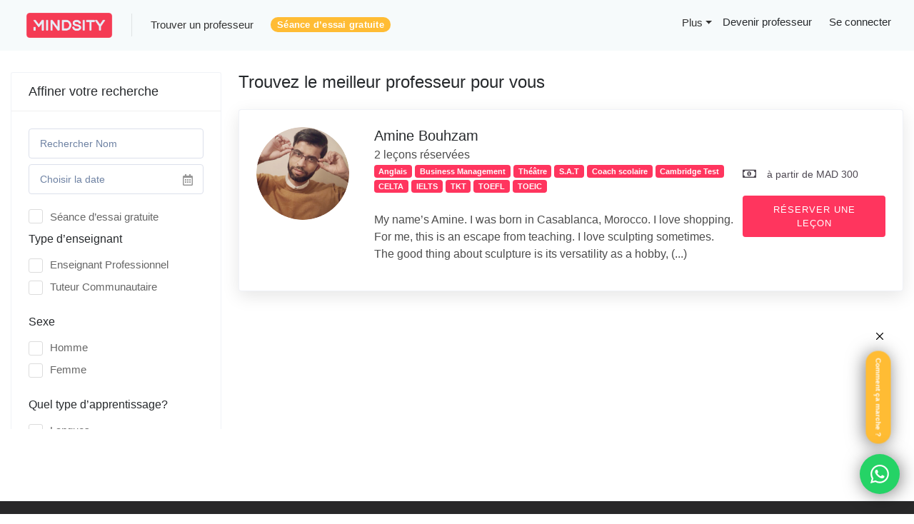

--- FILE ---
content_type: text/html; charset=UTF-8
request_url: https://www.mindsity.ma/search/tutor?category=TOEFL
body_size: 21499
content:
<!DOCTYPE html>
<html lang="en">

	<head>
   
    <meta charset="utf-8">
    <meta name="viewport" content="width=device-width, initial-scale=1.0">
         <title>Trouver un professeur | Mindsity</title>
        
    <meta name="csrf-token" id="csrf" content="zMPBzg4M9fhInIDcatoaQB7h2TNE07UCDBwfmucl">
    
    <meta name="description" content="Prenez votre cours à tout moment. Réservez votre cours d’essai gratuit avec nos meilleurs professeurs, pour soutien scolaire, langues, tests, et autres activités." />

    <meta name="author" content="Tutomind Services " />

    <meta name="keywords" content="mindsity, Cours de soutien, Soutien scolaire, Soutien en ligne, Skoling ,Kezakoo ,Capmission, Apprentus, Myschool, smartprof, Cours en ligne, Cours du soir, Cours de soir, Cours particuliers, Cours à domicile, MySchool, Superprof, Capmission, Myprof, Prof-particulier, Langues, IELTS, TOEIC, TOFEL,Test, Mission française, Mission américaine, Mission espagnole, Système Bilingue Marocain, Système Français, Système Américain, Système Espagnole, Mathématiques, Physique Chimie, Sciences de la Vie et de la Terre, Sciences économiques et sociales, Comptabilité, Mathématiques financières, Droit, Informatique de gestion, Statistiques, Biologie , Informatique, Technologie, Sciences de l'ingénierie, Economie, histoire économique et sociale, Primaire Français, Lower School Americain, Mathematics, Physics, Chemistry, Biology , Computer, Technology, Business Management, Primaria Espagnole, Sciences naturelles, Arabe, Français, Anglais Américain, Anglais Britannique, Espagnole, Italien, Allemand, Chinois, Théâtre, Chant, Dessin, Photographie, Programmation, Coach Sportif, Psychologue, Coach scolaire, Coach de vie, Danse Classique, Danse Contemporaine, Guitare, Violon, Piano, Saxophone, Trompette, Solfège, Test Mission Française, Test Mission Espagnole, Test Mission Américaine, S.A.T, D.A.E.U, Concours Grandes Ecoles d'Ingénieurs, Concours Grandes Ecoles de Commerce, Concours FMP, Concours FMD, Concours Ecoles d'Architecture,lycée,svt,mathématiques,baccalauréat 2022,anglais facilement,physique chimie,apprendre le francai,physique,espagnole,apprendre l anglais,apprendre langlais,lycée technique,lycee technique,louis le grand,maths 3ème année collège,cours de soutien,soutien scolaire,cour de soutien,science physique,apprendre lespagnol,lycee francais,mécanique du point,cours en ligne,formation en ligne,cours débutant anglais,physique quantique,mécanique quantique,apprendre anglais,apprend anglais,math facile,maths facile,maths faciles,math faciles,apprendre langlais gratuitement,exo7 math,cours en ligne fsjest,espagnolfacile,cours en arabe,apprendre lallemand,ofppt cours du soir,cours math tronc commun,bac professionnel,cours ligne,maths en ligne,les maths,math en ligne,apprendre en arabe,apprendre larabe,math 2ème année collège,le math,cours du soir,cours du soire,hispanophone,les mathématiques,la physique,mathématiques financières,physique nucléaire,apprendre la langue française,lycée scientifique,cours de math,apprendre en anglais,cours de soutien scolaire,cours de soutien à domicile,les cours de math 2 bac pc,cours danglais en ligne,coure de math,cours de maths,lycée privé,mathematique facile,la physique quantique,maths ce1,maths ce2,physique statistique,mathématique facile,mathématique ce1,mathématique ce2,cours de soir,cours particulier,cours particuliers,les cours de soutien,cours de math tronc commun,apprendre langlais de a à z pdf,ofppt cours du soir prix,cours de soire,cours espagnol,physique chimie 3ème,chimie physique,mathematique cp,science physique chimie,math prepa,maths prepa,mathématique cp,maths collège,tout en un physique mpsi,mathovore,anglais pour débutant,cours anglais débutant pdf,exo maths,le soutien scolaire,christophe bertault mpsi,anglais pour debutant,les cours de soir ofppt,exos maths,cour de probabilité,cours anglais debutant pdf,mathovor,emsi cours du soir,apprendre langlais pdf,cour anglais debutant pdf,lycée professionnel,bac general,baccalauréat professionnel,prof de maths,cours de langue,lycee professionnel,bac général,agreg maths,math informatique,agregation maths,professeur de maths,les mathematique,maths financières,mathématiques 3ème année collège,cours anglais en ligne,un cour de math,cours maths,le cour de math,cour anglais en ligne,fsjes cours en ligne,lycee adulte math,les cours de math tronc commun,cours de maths 2 bac pc,apprendre langlais en ligne,cours débutant anglais pdf,bac international,mosalingua,apprendre le japonais,apprendre le coréen,lycée saint louis,nouveau bac,lycee saint louis,lycee henri iv,le physique,la mécanique quantique,norvégien langue,physique des matériaux,physique facile,agregation physique,math physique,physique chimie 1ac,cours français débutant,lycée adulte maths,mathématique cm2,sciences physiques et chimie,science physique et chimie,cours francais debutant,bac internationale,baccalauréat internationale,cours à domicile,professeur particulier,master en ligne,prof particulier,cours anglais débutant,cour a distance,mathprepa,soutien pédagogique,cours de soutien en anglais,apprendre langlais rapidement,assistance scolair,assistance scolaires,lycée voltaire,apprendre le chinois,serge haroche,maths cp,mathematique 3eme,cours arabe,labolycée physique,baccalauréat international,coupe espagnol,mathématiques 3ème,cours physique,lycee pierre de fermat,professeur de mathématiques,cours de langue française,mathématiques cm1,prof math,physique et chimie,apprendre le darija,maths informatique,maths lycée,apprendre darija marocain,baccalaureat international,physique chimie 1ère année collège,parcours mathématiques 1 année collège,math et physique,labolycee physique,apprendre langlais gratuitement pour débutant,apprendre larabe facile,anglais debutant,apprendre anglais en ligne,diplome en ligne,anglais débutant,stage en ligne,apprendre la langue anglaise,cours soutien,fps cours en ligne,devoir à domicile math,le soutien pédagogique,cours supplémentaires,lycée jean monnet,lycée polyvalent,le lycée,mathématiques faciles,cours de physique,maths cm1,maths cm2,espagnole facile,math 5eme,math 6eme,lycée alphonse daudet,physique appliquée,cours francais en ligne,maths adultes,cours espagnol pdf,lycee prive,maths 3ème,site de maths,site maths,apprendre darija,larabe facile,maths mpsi,physique 1ère année collège,math adulte,apprentissage français,formation professionnelle en ligne,soutien scolaire en ligne,formation anglais en ligne,formation psychologie à distance,formation certifiante en ligne,cours soutien scolaire,formation nutritionniste en ligne,apprendre anglais pdf,etudier en ligne,les formations en ligne,apprendre anglais debutant,cours mathématiques,les cours du soir,cours de soutien en ligne,les cours de math 1 bac economie,service de soutien scolaire,site pour apprendre langlais,apprendre langlais facilement,averroes soutien scolaire,mission français,option français,bac technologique,lycée saint exupéry,lycée henri 4,lycée thiers,lycee thiers,apprendre une langue,parler espagnol,physique chimie 5eme,en mathématiques,la mathématique,baccalauréat français 2021,apprendre les langues,mathématiques 6ème,exo7 physique,physique chimie collège,cour de japonais,le coréen,maths grande section,outils mathématiques,mécanique quantique cours,mathématiques facile,physique mpsi,apprendre la langue allemande,math maternelle,mathématique grande section,site maths lycée,mathématiques grande section,physique informatique,site maths collège,maths pcsi,mathématique maternelle,math 6ème,chimie mpsi,la physique nucléaire,ile de maths,en mathematique,babbel anglais,soutien scolaire à domicile,formation excel en ligne,cours espagnol en ligne,apprendre à parler anglais,cours de maths 3ème,cours de mathématiques,les cours en ligne,site de formation en ligne,parler anglais couramment,anglais apprendre,dérivée maths,formation ressources humaines en ligne,cours d anglais debutant,professeur en ligne,cours individuel,des formations en ligne,dérivée math,cours de soutien maths,you tube anglais,apprendre english,cours de math 3eme,les cours de soir,les cours de maths 1ere année collège,avito cours de soutien,prix cours de soutien à domicile,emsi cours du soir prix,devoirs a domicile,lycée jean moulin,lycee jean moulin,babbel prix,math et tique,lycée molière,physique chimie seconde,lycée sainte geneviève,cours italien,lycee claude fauriel,seconde lycée,rallye maths,sophie germain lycée,physique chimie 4eme,concours general,victor hugo lycée,math 4eme,lycée massena,lycée en france,google translate français espagnol,lycee louis legrand,cours physique chimie,au lycée,physique chimie 2nde,maths appliquées,cours espagnol gratuit,mathématiques en anglais,mathématiques 4ème,mathematique terminale,ile des maths,je veux apprendre la langue française,deepl français espagnol,apprendre une langue étrangère,physique moderne,math facile 6ème,cassini maths,maths 4ème,physique chimie lycée,ilephysique,mathématiques terminale,maths cpge,mathématiques et informatique,la langue allemande pour débutant,google mathématique,cours mécanique quantique,math cpge,ups physique,physique chimie mpsi,langue facile,physique collège,apprendre a parler français,etudier la langue espagnol en espagne,baccalauréat français international,apprendre lespagnol rapidement,apprendre larabe en ligne,bordas soutien scolaire,assimil anglais,assistance scolaire personnalisée,cours de maths en ligne,formation en ligne informatique,cours de langue en ligne,cours a domicile,formation informatique en ligne,formation à distance diplômante,formation diplomante en ligne,formation e commerce en ligne,apprendre les maths de a à z,cours en ligne anglais,les cours à distance,maths cours,nombres réels cours,site formation en ligne,apprendre anglais facile,formation marketing digital en ligne,les cours particuliers,formation en ligne marketing digital,soutien scolaire en anglais,anglais debutant pdf,ent cours en ligne,cours logarithme népérien,anglais pour débutant pdf,soutien maths,formation coaching en ligne,formation sap en ligne,formation hse en ligne,formation soudeur cours du soir,formation en ligne avec certificat,formation anglais en ligne avec certificat,formation opticien en ligne,apprendre anglais 101,cours de langue anglais,je cherche un prof de math,professeur math,gestion des entreprises ofppt cours du soir,formation en psychologie en ligne,cours maths mp,formation coach en ligne,cours maths collège,fsr cours en ligne,les cours supplémentaires,distribution mathématique cours,cours mpsi maths,cours math mpsi,prepamaths,cours english debutant,cours de soutien français,cour de soutien scolaire a domicile,cours de soutien en arabe,maxicours math,les cours de math 1 bac,cours science math 1 bac,formation ofppt cours du soir,ista cours du soir prix,langlais facile,anglais pour debutant pdf,cours du soir ofppt prix,texte en anglais pour debutant,apprendre langlais youtube,cour english debutant,std2a,lycée colbert,lycée charles de gaulle,lycee charles de gaulle,lycee fenelon,pays hispanophone,lycée notre dame,lycée général,lycee massena,lycée saint charles,apprendre le latin,bascan,apprendre italien,les coccinelles maths,lycée technologique,math libre,maths expertes,seconde générale et technologique,cours de coréen,apprendre japonais,lycee st charles,lycee fermat,les mathematiques net,apprendre le wolof,maths seconde,lycée fenelon,apprendre le japonais gratuitement,prix abel,lycée pontus de tyard,lycée la fayette,lycee france,lycee general,babbel langue,alphabet arabe facile,math seconde,physique chimie terminale,lycée st charles,apprendre chinois,japonais langue,apprendre coréen,maths terminale,classe lycée,physique mécanique,le cours de physique de feynman,physique cours,agreg interne maths,des maths,mécanique physique,apprendre les maths,sainte genevieve prepa,plasma physique,babbel langues,comprendre les maths,physique 3eme,apprendre la langue arabe,mathématiques 5ème,physique quantique cours,de maths,methode maths,cours espagnol a1 pdf,math informatique 1ère année,quantique physique,dictionnaire mathématique,programme physique mpsi,mathematique seconde,maths terminale s,physique du solide,physique mathématique,physique 5ème,mathématiques net,la physique chimie,math cp à imprimer,physique 1,oraux x ens,math pour cp,khan academy physique,site physique chimie,apprendre le berbere,professeur mathématiques,physique chimie 1ere s,toupty maths 5eme,cours de langue allemande,maths ecs,physique tout en un,labolycée physique chimie,apprendre le darija marocain,prendre la langue française,mathématiques collège,toupty maths 4ème,etudier la langue française,apprendre le berbère marocain,lumbroso physique,mécanique du point mpsi,edumedia physique,apprendre la langue française 101,cours de darija,cours darija,mon bac biof,apprendre a lire larabe,apprendre lalphabet arabe,apprendre larabe pour les francophones,meilleur site pour apprendre lespagnol gratuitement,tv5 monde français langue étrangère,apprendre hébreux,aide scolaire,apprendre langue,test mission,coran, quran, coran en ligne, corane, coranique, coranisme, coren en ligne, cora n, coraniques ">

    <meta name="title" content="Mindsity | cours particuliers en ligne à votre rythme ">
    <meta name="image" property="og:image" content="https://www.mindsity.ma/images/Photo_Partage_Social_Media.png">
    <meta name="og:image" content="https://www.mindsity.ma/images/Photo_Partage_Social_Media.png">
 
    <meta property="og:image:width" content="1200" />
    <meta property="og:image:height" content="600" />
        
    <meta name="og:title" content="Mindsity | cours particuliers en ligne à votre rythme ">

    <meta name="og:description" content="Prenez votre cours à tout moment. Réservez votre cours d’essai gratuit avec nos meilleurs professeurs, pour soutien scolaire, langues, tests, et autres activités." />
    <meta property="og:url" content="https://www.mindsity.ma" />
   
    <meta name="facebook-domain-verification" content="z2aky3n0q4ik753196d7mm0i513a3d" />

    <link rel="canonical" href="https://www.mindsity.ma" />
    <link rel="image_src" href="https://www.mindsity.ma/images/Photo_Partage_Social_Media.png" />
    
    <!-- Favicon -->
    <link rel="icon" href="https://www.mindsity.ma/uploads/cms/mindsityico.ico"
        type="image/x-icon">

    <!-- Bootstrap CSS -->
    <!--<link rel="stylesheet" href="https://www.mindsity.ma/front/assets/css/bootstrap.min.css">-->
      <link rel="stylesheet" href="https://cdnjs.cloudflare.com/ajax/libs/bootstrap/5.1.3/css/bootstrap.min.css">
    

    <!-- Fontawesome CSS -->
    <link rel="stylesheet" href="https://cdnjs.cloudflare.com/ajax/libs/font-awesome/5.15.4/css/fontawesome.min.css" >
    
    <link rel="stylesheet" href="https://use.fontawesome.com/releases/v5.15.4/css/all.css" >

    <!-- Owl Carousel CSS -->
    <link rel="stylesheet" href="https://www.mindsity.ma/front/assets/css/owl.carousel.min.css" >
    <link rel="stylesheet" href="https://www.mindsity.ma/front/assets/css/owl.theme.default.min.css" >
    <link rel="stylesheet" href="https://www.mindsity.ma/front/assets/css/bootstrap-datetimepicker.min.css" >
    <!-- Select2 CSS -->
        <!-- Select2 CSS -->
<style>
        .anyClass {
    height:500px;
    overflow-y: scroll;
    }
    ::-webkit-scrollbar {
    width: 10px;
    }

    /* Track */
    ::-webkit-scrollbar-track {
    background: #f1f1f1; 
    border-radius: 10px;
    }
    
    /* Handle */
    ::-webkit-scrollbar-thumb {
    background: silver; 
    border-radius: 10px;
    }

    /* Handle on hover */
    ::-webkit-scrollbar-thumb:hover {
    background: #555; 
    }

    .pagination {
    display: flex !important;
    padding-left: 0 !important;
    list-style: none !important;
    justify-content: center !important;
}
</style>
    <!-- Main CSS -->
    <link rel="stylesheet" href="https://www.mindsity.ma/front/assets/css/style.css" >
    
    <link href="https://cdn.jsdelivr.net/gh/gitbrent/bootstrap4-toggle@3.6.1/css/bootstrap4-toggle.min.css"
        rel="stylesheet" >
    <link rel="stylesheet" type="text/css" href="https://cdn.datatables.net/1.10.25/css/dataTables.bootstrap4.min.css" >

    <!-- Main CSS -->
    <link rel="stylesheet" href="https://www.mindsity.ma/front/assets/css/style.css?v=1.0.0.2" media="handheld" >
    <link rel="stylesheet" href="https://www.mindsity.ma/front/assets/css/responsive.css" >
    
    <link rel="stylesheet" href="https://www.mindsity.ma/front/assets/css/style_2.css" >
    <link rel="stylesheet" href="https://www.mindsity.ma/common/css/toastr.min.css" >

    <link rel="stylesheet" href="https://www.mindsity.ma/front/assets/plugins/select2/css/select2.min.css" >
    <link rel="stylesheet" href="https://www.mindsity.ma/front/assets/css/intlTelInput.min.css" >
    
 <!-- Google Tag Manager -->
<script>(function(w,d,s,l,i){w[l]=w[l]||[];w[l].push({'gtm.start':
new Date().getTime(),event:'gtm.js'});var f=d.getElementsByTagName(s)[0],
j=d.createElement(s),dl=l!='dataLayer'?'&l='+l:'';j.async=true;j.src=
'https://www.googletagmanager.com/gtm.js?id='+i+dl;f.parentNode.insertBefore(j,f);
})(window,document,'script','dataLayer','GTM-PTTN8KT');</script>
<!-- End Google Tag Manager -->
    <style>
        .select2-container--default .select2-selection--single {

            border: 1px solid #dce0eb !important;

        }

        video::-internal-media-controls-download-button {
            display:none;
        }
        
        video::-webkit-media-controls-enclosure {
            overflow:hidden;
        }
        
        video::-webkit-media-controls-panel {
            width: calc(100% + 30px); /* Adjust as needed */
        }
        .footer_three {
            font-size: 13px;
            font-style: normal;
            font-weight: 400;
            font-family: "IBM Plex Sans", sans-serif;
            line-height: 1.5;
            margin-bottom: -25px !important;
        }
        .float-right{
            float:right !important;
        }

        article,
        aside,
        figcaption,
        figure,
        footer,
        header,
        hgroup,
        main,
        nav,
        section {
            display: block;
        }

        .footer_three .by-1 {
            border-top: 1px solid #f3f6f9 !important;
            border-bottom: 1px solid #f3f6f9 !important;
        }

        .footer_three .border-dark {
            border-color: #172b4c !important;
        }

        .footer_three .py-10 {
            padding-top: 10px !important;
            padding-bottom: 10px !important;
        }

        .footer_three .bg-dark3 {
            background-color: #282829 !important;
            color: #fff !important;
        }

        .footer_three .bg-dark3 {
            background-color: #0c1a32 !important;
            color: #fff !important;
        }

        .border-dark {
            border-color: #343a40 !important;
        }

        .footer_three .by-1 {
            border-top: 1px solid #f3f6f9 !important;
            border-bottom: 1px solid #f3f6f9 !important;
        }

        .footer_three .border-dark {
            border-color: #172b4c !important;
        }

        .footer_three .py-10 {
            padding-top: 10px !important;
            padding-bottom: 10px !important;
        }

        .footer_three .bg-dark3 {
            background-color: #282829 !important;
            color: #fff !important;
        }

        .footer_three .bg-dark3 {
            /* background-color: #0c1a32!important; */
            color: #fff !important;
        }

        .border-dark {
            border-color: #343a40 !important;
        }

        .footer_three .bg-dark3 {
            /* background-color: #0c1a32!important; */
            color: #fff !important;
        }

        .footer_three .bg-dark3 {
            background-color: #282829 !important;
            color: #fff !important;
        }

        .footer_three .bg-dark3 {
            background-color: #0c1a32 !important;
            color: #fff !important;
        }

        .footer_three .bg-dark3 {
            background-color: #282829 !important;
            color: #fff !important;
        }

        .pt-1 {
            padding-top: 0.25rem !important;
        }

        @media (min-width: 576px) {


            .text-sm-center {
                text-align: center !important;
            }
        }

        .align-items-center {
            -ms-flex-align: center !important;
            align-items: center !important;
        }

        .d-flex {
            display: -ms-flexbox !important;
            display: flex !important;
        }

        .text-left {
            text-align: left !important;
        }

        .pt-4,
        .py-4 {
            padding-top: 1.5rem !important;
        }

        .social-icons .btn-socials {
            margin-left: 11px !important;
            width: auto;
        }

        .footer_three .btn:not(:disabled):not(.disabled) {
            cursor: pointer;
        }

        .btn:not(:disabled):not(.disabled) {
            cursor: pointer;
        }

        .footer_three a.btn {
            text-decoration: none !important;
        }

        .footer_three .btn-circle {
            padding: 0.715rem !important;
            line-height: 45px;
            padding: 0;
            border-radius: 100%;
            font-size: medium;
        }

        .footer_three .btn {
            border-radius: 4px;
            box-shadow: none;
            border: 1px solid transparent;
            cursor: pointer;
            line-height: inherit;
            padding: 8px 16px;
            transition: all .5s ease-in-out;
        }

        .social-icons a {
            vertical-align: middle !important;
            display: table-cell;
        }

        .social-icons {
            margin-right: 5px;
        }

        .footer_three .btn:not(:disabled):not(.disabled) {
            cursor: pointer;
        }

        .btn:not(:disabled):not(.disabled) {
            cursor: pointer;
        }

        .footer_three a.btn {
            text-decoration: none !important;
        }

        .footer_three .btn-circle {
            padding: 0.715rem !important;
            line-height: 45px;
            padding: 0;
            border-radius: 100%;
            font-size: medium;
        }

        .footer_three .btn {
            border-radius: 4px;
            box-shadow: none;
            border: 1px solid transparent;
            cursor: pointer;
            line-height: inherit;
            padding: 8px 16px;
            transition: all .5s ease-in-out;
        }

        .social-icons a {
            vertical-align: middle !important;
            display: table-cell;
        }

        .justify-content-between {
            -ms-flex-pack: justify !important;
            justify-content: space-between !important;
        }

        .footer_three .text-center {
            text-align: center !important;
        }

        .footer_three .btn:not(:disabled):not(.disabled) {
            cursor: pointer;
        }

        .btn:not(:disabled):not(.disabled) {
            cursor: pointer;
        }

        .footer_three a.btn {
            text-decoration: none !important;
        }

        .footer_three .footer-links a {
            color: rgba(255, 255, 255, .8) !important;
        }

        .footer_three .btn-link {
            font-weight: 400;
            color: #0052cc;
            text-decoration: none;
        }

        .footer_three .btn {
            border-radius: 4px;
            box-shadow: none;
            border: 1px solid transparent;
            cursor: pointer;
            line-height: inherit;
            padding: 8px 16px;
            transition: all .5s ease-in-out;
        }

        .fs-15 {
            font-size: 15px;
        }

        .footer_three .footer-links a {
            color: rgba(255, 255, 255, .8) !important;
        }

        .footer_three .btn-link {
            font-weight: 400;
            color: #0052cc;
            text-decoration: none;
        }

        .footer_three .btn {
            border-radius: 4px;
            box-shadow: none;
            border: 1px solid transparent;
            cursor: pointer;
            line-height: inherit;
            padding: 8px 16px;
            transition: all .5s ease-in-out;
        }

        .fs-15 {
            font-size: 15px;
        }

        .footer_three .by-1 {
            border-top: 1px solid #f3f6f9 !important;
            border-bottom: 1px solid #f3f6f9 !important;
        }

        .footer_three .footer-bottom {
            color: #b0b0b0;
            border-top: 1px solid rgba(255, 255, 255, .05);
        }

        .pr-3,
        .px-3 {
            padding-right: 1rem !important;
        }

        .pt-1,
        .py-1 {
            padding-top: 0.25rem !important;
        }


        /*  */

        .box-commencer {
            margin-top: 15px;
            margin-left: 2px;
        }

        .DivCommnecer {
            border-left: 6px solid var(--couleur-app-rgba1) !important;
            padding: 12px;
            border-radius: 12px;
        }

        .card {
            /* margin-right: 28px !important; */
        }

        .card {
            position: relative;
            display: flex;
            flex-direction: column;
            min-width: 0;
            word-wrap: break-word;
            background-color: #fff;
            background-clip: border-box;
            border: 1px solid rgba(0, 0, 0, .125);
            border-radius: 0.25rem;
            box-shadow: 0 7px 25px 0 rgb(0 0 0 / 10%) !important;
            border-radius: 4px !important;
            border-color: rgb(0 40 117 / 6%) !important;
        }

        .text-orange {
            color: #f53b54 !important;
        }

        svg:not(:root).svg-inline--fa {
            overflow: visible;
        }

        .svg-inline--fa.fa-w-18 {
            width: 1.125em;
        }

        .icon-prof-insc {
            font-size: 39px !important;
        }

        .svg-inline--fa {
            display: inline-block;
            font-size: inherit;
            height: 1em;
            overflow: visible;
            vertical-align: -0.125em;
        }

        .justify-content-center {
            -ms-flex-pack: center !important;
            justify-content: center !important;
        }

        .DivCommnecer {
            border-left: 6px solid #FF355E !important;
            padding: 12px;
            border-radius: 12px;
        }

    </style>
     <style type="text/css">
    .custom_nav{
      background-color: #f6fafb;
    }
    .custom_nav li a{
      color: #333;
    font-size: 15px;
    font-weight: 400;
    }
    .right_nav select{
      margin-right: 20px;
      cursor: pointer;
    }
    .query_icon{
      margin-right: 20px;
    font-size: 20px;
    color: #333;
    }
    .login a{
      font-size: 20px;
      text-decoration: none;
      color: #333;
    }
    .login i{
      padding-right: 6px;
    }
    .login span{
      white-space: nowrap;
    }
    .navbar-brand:after {
    content: '';
    display: inline-block;
    width: 1px;
    height: 32px;
    margin-left: 22px;
    margin-right: 2px;
    background: rgba(0, 0, 0, 0.09);
}
    .navbar-brand_2:after {
    content: '';
    display: inline-block;
    width: 1px;
    height: 32px;
    margin-left: 5px;
    margin-right: 3px;
    background: rgba(0, 0, 0, 0.09);


}
@media  only screen and (max-width: 600px) {
  .nav-tabs {
    display: none;
  }
}
@media  only screen and (max-width: 800px) {
  .nav-tabs.nav-tabs-solid > li {
    margin-bottom: 0;
    font-size: 10px;
}
}

  </style>

  <style>
      .styles_userProfileWrapper__1GA-i {
    display: flex;
    align-items: center;
    justify-content: center;
    height: 100%;
}
.styles_userProfileAva__1b_ec {
    display: flex;
    border-radius: 50%;
    background-size: cover;
    background-color: #e3e5e6;
    background-repeat: no-repeat;
    background-position: center center;
    position: relative;
    width: 28px;
    height: 28px;
}
.styles_userProfileDropdown__1ssEy {
    position: absolute;
    display: flex;
    flex-direction: column;
    top: 0;
    top: 100%;
    right: 1px;
    background-color: #fff;
    box-shadow: 0 0 10px rgb(0 0 0 / 12%);
    transition: all 0.25s;
    z-index: 10000000;
}
.styles_userProfileDropdownItem__2aoQ8 {
    display: flex;
    flex-direction: column;
    align-items: flex-start;
    padding: 3px 0;
}
.header_link__3Jd0t:first-child {
    margin-left: 0;
}
.styles_userProfileDropdownItem__2aoQ8 a {
    display: flex;
    align-items: center;
    width: 100%;
    height: 28px;
    margin: 0;
    padding: 0 12px;
    transition: color 50ms;
    color: #6f757b;
    white-space: nowrap;
    line-height: 1.42857143;
}
.styles_userProfileDropdownItem__2aoQ8 + .styles_userProfileDropdownItem__2aoQ8 {
    border-top: 1px solid #edeff0;
}
.styles_userProfileDropdownItem__2aoQ8 {
    display: flex;
    flex-direction: column;
    align-items: flex-start;
    padding: 3px 0;
}
.styles_userProfileDropdown__1ssEy:after {
    content: '';
    position: absolute;
    left: 0;
    right: 0;
    top: -10px;
    bottom: 100%;
    background: #fff;
}
.next-step {
    margin-left: auto!important;
    min-width: 80px!important;
    height: 40px!important;
    padding: 10px 16px!important;
    font-size: 14px!important;
    border-radius: 8px!important;
}
.booked:before {
    content: '';
    position: absolute;
    left: 0;
    top: 0;
    width: 14px;
    height: 14px;
    border: 1px solid #ddd;
    border-radius: 100%;

         background-color: #ccc!important;

         background-image: repeating-linear-gradient(60deg,transparent,transparent 2px,#eee 0,#eee 2px)!important;

}
.bookedByYou:before {
    content: '';
    position: absolute;
    left: 0;
    top: 0;
    width: 14px;
    height: 14px;
    border: 1px solid #ddd;
    border-radius: 100%;



          background-color: #73e608!important;

         background-image: repeating-linear-gradient(60deg,transparent,transparent 2px,#eee 0,#eee 4px)!important;

}
      .notification {

          color: white;
          text-decoration: none;
          padding: 1px 11px;
          position: relative;
          display: inline-block;
          border-radius: 2px;
      }

       .notification i{
           color:#555;
       }
      .notification .badge {
          position: absolute;
          top: -10px;
          right: -3px;
          padding: 5px 7px;
          border-radius: 50%;
          background: #F53B54;
          color: white;
      }
  </style>
    <style>
        .loader{position:fixed;z-index:9999;height:2em;width:2em;overflow:show;margin:auto;top:0;left:0;bottom:0;right:0;}
        .loader:before{content:'';display:block;position:fixed;top:0;left:0;width:100%;height:100%;background:radial-gradient(rgba(20,20,20,.8),rgba(0,0,0,.8));background:-webkit-radial-gradient(rgba(20,20,20,.8),rgba(0,0,0,.8))}
        .loader:not(:required){font:0/0 a;color:transparent;text-shadow:none;background-color:transparent;border:0}
        .loader:not(:required):after{content:'';display:block;font-size:10px;width:1em;height:1em;margin-top:-.5em;-webkit-animation:spinner 150ms infinite linear;-moz-animation:spinner 150ms infinite linear;-ms-animation:spinner 150ms infinite linear;-o-animation:spinner 150ms infinite linear;animation:spinner 150ms infinite linear;border-radius:.5em;-webkit-box-shadow:rgba(255,255,255,.75) 1.5em 0 0 0,rgba(255,255,255,.75) 1.1em 1.1em 0 0,rgba(255,255,255,.75) 0 1.5em 0 0,rgba(255,255,255,.75) -1.1em 1.1em 0 0,rgba(255,255,255,.75) -1.5em 0 0 0,rgba(255,255,255,.75) -1.1em -1.1em 0 0,rgba(255,255,255,.75) 0 -1.5em 0 0,rgba(255,255,255,.75) 1.1em -1.1em 0 0;box-shadow:rgba(255,255,255,.75) 1.5em 0 0 0,rgba(255,255,255,.75) 1.1em 1.1em 0 0,rgba(255,255,255,.75) 0 1.5em 0 0,rgba(255,255,255,.75) -1.1em 1.1em 0 0,rgba(255,255,255,.75) -1.5em 0 0 0,rgba(255,255,255,.75) -1.1em -1.1em 0 0,rgba(255,255,255,.75) 0 -1.5em 0 0,rgba(255,255,255,.75) 1.1em -1.1em 0 0}@-webkit-keyframes spinner{0%{-webkit-transform:rotate(0);-moz-transform:rotate(0);-ms-transform:rotate(0);-o-transform:rotate(0);transform:rotate(0)}100%{-webkit-transform:rotate(360deg);-moz-transform:rotate(360deg);-ms-transform:rotate(360deg);-o-transform:rotate(360deg);transform:rotate(360deg)}}@-moz-keyframes spinner{0%{-webkit-transform:rotate(0);-moz-transform:rotate(0);-ms-transform:rotate(0);-o-transform:rotate(0);transform:rotate(0)}100%{-webkit-transform:rotate(360deg);-moz-transform:rotate(360deg);-ms-transform:rotate(360deg);-o-transform:rotate(360deg);transform:rotate(360deg)}}@-o-keyframes spinner{0%{-webkit-transform:rotate(0);-moz-transform:rotate(0);-ms-transform:rotate(0);-o-transform:rotate(0);transform:rotate(0)}100%{-webkit-transform:rotate(360deg);-moz-transform:rotate(360deg);-ms-transform:rotate(360deg);-o-transform:rotate(360deg);transform:rotate(360deg)}}@keyframes  spinner{0%{-webkit-transform:rotate(0);-moz-transform:rotate(0);-ms-transform:rotate(0);-o-transform:rotate(0);transform:rotate(0)}100%{-webkit-transform:rotate(360deg);-moz-transform:rotate(360deg);-ms-transform:rotate(360deg);-o-transform:rotate(360deg);transform:rotate(360deg)}}

        @-webkit-keyframes spin {
            0% { -webkit-transform: rotate(0deg); }
            100% { -webkit-transform: rotate(360deg); }
        }

        @keyframes  spin {
            0% { transform: rotate(0deg); }
            100% { transform: rotate(360deg); }
        }
    </style>
    <style>
        #support-widget {
            /* z-index: 1!important; */
        }

        .styles_helpBtn__1NGpE {
            position: fixed;
            bottom: 20px;
            right: 20px;
            z-index: 100500;
            width: 56px;
            height: 56px;
            display: flex;
            align-items: center;
            justify-content: center;
            cursor: pointer;
            background-color: #f53b54;
            line-height: 1;
            box-shadow: 0 4px 8px 0 rgb(0 0 0 / 15%);
            border-radius: 30px;
            transition: box-shadow 0.3s ease-in-out;
            border: 0;
            padding: 0;
            box-sizing: border-box;
            outline: none;
        }

        .styles_helpBtn__1NGpE svg {
            pointer-events: none;
            fill: white;
        }

        .styles_helpMenu__2z9cE {
            position: absolute;
            top: -64px;
            right: 0;
            display: flex;
            flex-direction: column;
            min-width: 140px;
            height: 60px;
            opacity: 0;
            pointer-events: none;
            background-color: white;
            box-shadow: 0 4px 8px 0 rgb(0 0 0 / 15%);
            border-radius: 16px;
            transition: opacity 0.2s ease-in-out;
        }

        .styles_helpMenu__2z9cE > a:not(:last-child), .styles_helpMenu__2z9cE button:not(:last-child) {
            border-bottom: 1px solid #dadfe1;
        }

        .styles_helpMenu__2z9cE > a, .styles_helpMenu__2z9cE button {
            flex: 1;
            padding: 0px 16px;
            color: #1d1e20;
            text-decoration: none;
            font-weight: 500;
            white-space: nowrap;
        }

        .Link_link__rLrO8 {
            display: inline-flex;
            align-items: center;
            border: 0;
            padding: 0;
            background: none;
            color: #3bb3bd;
            cursor: pointer;
            font-size: 14px;
            font-weight: 400;
            transition: color 50ms;
        }

        .styles_helpMenu__2z9cE > a, .styles_helpMenu__2z9cE button {
            flex: 1;
            padding: 0px 16px;
            color: #1d1e20;
            text-decoration: none;
            font-weight: 500;
            white-space: nowrap;
        }

        .Link_link__rLrO8 {
            display: inline-flex;
            align-items: center;
            border: 0;
            padding: 0;
            background: none;
            color: #3bb3bd;
            cursor: pointer;
            font-size: 14px;
            font-weight: 400;
            transition: color 50ms;
        }
        .p-5p{
            padding: 5px;
            font-size: 18px;
        }
        .right_nav a{
            color: #333;
            font-size: 15px;
            font-weight: 400;
            padding: 0px 8px;
        }
        .right_nav a:hover{
            color: #FF355E;
        }
        .submit-section{
            text-align: right;
        }
        .submit-section a, .submit-section a:hover, .submit-section a:active{
            margin-right: 5px;
            background-color: grey;
            border-color: grey;
            color: ;
        }
        #toast-container{
            z-index: 21474836479;
        }
        input.dropify{
            height: 100% !important;
        }

        .hide{
            display:none !important;
        }
        .bookedByYou.group-slot::before{
            background-color: rgb(255, 165, 0) !important;
        }
        .group-booking-slot:not(.bg-success,.bg-danger-1,.bg-warning,.not_allowed){
            background-color: rgb(255, 165, 0) !important;
            background-image: repeating-linear-gradient(60deg, transparent, transparent 2px, #eee 0, #eee 7px);
        }
        .cursor_style {
            cursor: pointer;
        }
        .bg-warning-1 {
            background-color: #ccc !important;
            background-image: repeating-linear-gradient(60deg, transparent, transparent 2px, #eee 0, #eee 7px);
        }
        .booked-by-you {
            background-color: #73e608 !important;
            background-image: repeating-linear-gradient(60deg, transparent, transparent 2px, #eee 0, #eee 7px);
        }
        .bg-danger-1 {
            background-image: none !important;
            background-color: white !important
        }
        #msform input,
        #msform textarea {
            padding: 8px 15px 8px 15px;
            border: 1px solid #ccc;
            border-radius: 0px;
            margin-bottom: 25px;
            margin-top: 2px;
            /*width: 100%;*/
            box-sizing: border-box;
            font-family: montserrat;
            color: #2C3E50;
            background-color: #ECEFF1;
            font-size: 16px;
            letter-spacing: 1px
        }
        .timeZone_table tr td label {
            display: block;
            background-color: #fff;
            margin: 0px;
            padding: 0px;
            min-height: 100% !important;
            height: auto;
            height: 100% !important;
            cursor: pointer !important;
            cursor: pointer; */
        }
        .select2-container--default .select2-selection--single .select2-selection__arrow b{
            margin-top: 6px;
        }
        .select2-container .select2-selection--single{
            height: inherit !important;
        }
    </style>
</head>
	<body>
		<!-- Main Wrapper -->
		<div class="main-wrapper" style="">
			<!-- Header Top-->

			<!-- /Header -->
            <style>
    .free:hover {
    color: #fff;
    background-color: red;
    border-color: white; 
}
.cclose {
    display: inline-block;
  /* background-color: #ffbc34; */
  /* width: 50px;
  height: 50px; */
  text-align: center;
  font-family: inherit;
  border-radius: 50rem!important;
  position: fixed;
  font-size: 10px!important;
  bottom: 173px;
    right: -28px;
  transition: background-color .3s, 
    opacity .5s, visibility .5s;
  opacity: 1;
  visibility: visible;
  z-index: 2000;
  /* color: white; */
  padding: 10px ;
  margin: 61px !important;
  /* box-shadow: 2px 2px 24px rgba(0, 0, 0, 0.5); */
  transition: all 0.3s ease 0s;
}
#button{
  display: inline-block;
  background-color: #ffbc34;
  font-weight: bold;
  /* width: 50px;
  height: 50px; */
  text-align: center;
  font-family: inherit;
  border-radius: 50rem!important;
  position: fixed;
  font-size: 10px!important;
  bottom: 85px;
right: -76px;
  transition: background-color .3s, 
    opacity .5s, visibility .5s;
  opacity: 1;
  visibility: visible;
  z-index: 2000;
  color: white;
  padding: 10px ;
  margin: 61px !important;
  box-shadow: 2px 2px 24px rgba(0, 0, 0, 0.5);
  transition: all 0.3s ease 0s;

  -ms-transform: rotate(90deg); /* IE 9 */
  transform: rotate(90deg);
}
#button::after {
  
  font-family: FontAwesome;
  font-weight: normal;
  font-style: normal;
  font-size: 2em;
  line-height: 50px;
  color: #fff;
}
#button:hover {
  cursor: pointer;
  background-color: #333;
}
#button:active {
  background-color: #555;
}



#button2{
  /* display: inline-block; */
  background-color: #25d366;
  /* font-weight: bold; */
  /* width: 50px;
  height: 50px; */
  text-align: center;
  /* font-family: inherit; */
  border-radius: 50rem!important;
  /* position: fixed; */
  /* font-size: 10px!important; */
  bottom: -25px;
  right: -33px;
  transition: background-color .3s, 
    opacity .5s, visibility .5s;
  opacity: 1;
  visibility: visible;
  z-index: 2000;
  color: white;
  padding: 15px;
  margin: 53px !important;
  box-shadow: 2px 2px 24px rgba(0, 0, 0, 0.5);
  transition: all 0.3s ease 0s;

}
#button2::after {
  
  font-family: FontAwesome;
  font-weight: normal;
  font-style: normal;
  font-size: 2em;
  line-height: 50px;
  color: #fff;
}
#button2:hover {
  cursor: pointer;
  background-color:#128c7e;
}
#button2:active {
  background-color: #128c7e;
}

.modal.fade.modal-right .modal-dialog {
  transform: translate(125%, 0px)!important;
}

.modal.show.modal-right .modal-dialog {
  transform: none!important;
}

@media  screen and (max-width: 600px) {
    .header_headerProfile__2Byio {
        margin-right: 12rem!important;
    } 
        .mx-3 {
        margin-right: 6.5rem!important;
        margin-left: 0.5rem!important;
    }
    .styles_userProfileWrapper__1GA-i {
        display: flex;
        align-items: center;
        justify-content: center;
        height: 100%;
        margin-left: -13px;
    }
}
/* Styles for the content section */

</style>


<nav class="navbar navbar-expand-md custom_nav" >
        <div class="container-fluid"              style="padding: 0 32px;left: 0;right: 0;"
            >
            <a class="navbar-brand" title="Mindsity | cours particuliers en ligne à votre rythme" href="https://www.mindsity.ma" style="display: flex; align-items: center;">
                <img src="https://www.mindsity.ma/uploads/cms/Color logo - no background.png" alt="mindsity_logo" style="
        object-fit: cover;
        width: 130px;">

            </a>
            <button class="navbar-toggler" type="button" data-bs-toggle="collapse" aria-label="Aria Name"  data-bs-target="#mynavbar">
                <!-- <span class="navbar-toggler-icon"></span> -->
                <i class="fa fa-bars"></i>
            </button>
            <div class="collapse navbar-collapse" id="mynavbar">

                <ul class="navbar-nav me-auto">
                                            <li class="nav-item">
                            <a class="nav-link" title="Trouver un professeur" href="https://www.mindsity.ma/search/tutor">Trouver un professeur</a>
                        </li>
                    
                                                    <li class="nav-item mt-2 mx-3 mb-2">
                                <a style="font-size: 13px !important;" class="nav-link free fw-bold btn w-100  mt-0 mb-0 pt-0 pb-0 btn btn-warning rounded-pill text-white  " title="Séance d’essai gratuite"
                                   href="https://www.mindsity.ma/search/tutor?free_trial=1">Séance d’essai gratuite </a>
                            </li>
                                                
                </ul>

                <div class="navbar-nav  ml-auto">
                    <li class="nav-item dropdown" style="font-size: 15px; font-weight: 400;">
                        <a class="nav-link dropdown-toggle" style=" 
                                                padding-top: 2px !important;
                                                padding-right: 15px  !important;
                        padding-bottom: 2px  !important;
                        padding-left: 2px !important;" href="#" 
                        data-bs-toggle="dropdown" aria-expanded="false">Plus</a>
                        <ul class="dropdown-menu">

                            <li><a class="dropdown-item" href="https://blog.mindsity.ma/about/">À propos de nous</a></li>
                          <li><a class="dropdown-item" href="https://blog.mindsity.ma/">Blog</a></li>
                         
                          <li><a class="dropdown-item" href="https://www.mindsity.ma/faq" target="_blank">F.A.Q</a></li>

                          <li><a href="#" class="dropdown-item" data-toggle="modal" data-target="#modalShare"> Partager  </a></li>
                        </ul>
                      </li>
                                        <div class="nav-item mb-2 me-4">  <a style="font-size: 15px; font-weight: 400;" title="Devenir professeur"
                           href="https://www.mindsity.ma/inscription-professeur">Devenir professeur</a>
                        </div>
                       
                                        
                                        
                    <div class="  nav-item">   <a style="font-size: 15px; font-weight: 400;" href="https://www.mindsity.ma/login" title="Se connecter"> Se connecter</a></div>
                    <div class="   nav-item">   <a style="font-size: 15px; font-weight: 400;" class="d-none" href="https://www.mindsity.ma/register"> S’inscrire</a></div>
                                    </div>
            </div>
        </div>
    </nav>
       <a href="#" class="btn-close cclose" id="cclose"></a> 
<a id="button" href="#"  data-bs-toggle="modal" data-bs-target="#comment" >Comment ça marche ?</a>


<a class="Link_link__rLrO8 position-absolute" id="button2" href="https://wa.me/212676024987"  target="_blank" >
    <svg xmlns="http://www.w3.org/2000/svg" width="26" height="26" fill="currentColor" class="bi bi-whatsapp" viewBox="0 0 16 16">
        <path d="M13.601 2.326A7.854 7.854 0 0 0 7.994 0C3.627 0 .068 3.558.064 7.926c0 1.399.366 2.76 1.057 3.965L0 16l4.204-1.102a7.933 7.933 0 0 0 3.79.965h.004c4.368 0 7.926-3.558 7.93-7.93A7.898 7.898 0 0 0 13.6 2.326zM7.994 14.521a6.573 6.573 0 0 1-3.356-.92l-.24-.144-2.494.654.666-2.433-.156-.251a6.56 6.56 0 0 1-1.007-3.505c0-3.626 2.957-6.584 6.591-6.584a6.56 6.56 0 0 1 4.66 1.931 6.557 6.557 0 0 1 1.928 4.66c-.004 3.639-2.961 6.592-6.592 6.592zm3.615-4.934c-.197-.099-1.17-.578-1.353-.646-.182-.065-.315-.099-.445.099-.133.197-.513.646-.627.775-.114.133-.232.148-.43.05-.197-.1-.836-.308-1.592-.985-.59-.525-.985-1.175-1.103-1.372-.114-.198-.011-.304.088-.403.087-.088.197-.232.296-.346.1-.114.133-.198.198-.33.065-.134.034-.248-.015-.347-.05-.099-.445-1.076-.612-1.47-.16-.389-.323-.335-.445-.34-.114-.007-.247-.007-.38-.007a.729.729 0 0 0-.529.247c-.182.198-.691.677-.691 1.654 0 .977.71 1.916.81 2.049.098.133 1.394 2.132 3.383 2.992.47.205.84.326 1.129.418.475.152.904.129 1.246.08.38-.058 1.171-.48 1.338-.943.164-.464.164-.86.114-.943-.049-.084-.182-.133-.38-.232z"/>
      </svg>
</a>
                <div class="content">
        <div class="container-fluid">
            <div class="row">
                <div class="col-md-12 col-lg-4 col-xl-3 " >
                <div class="sticky-md-top anyClass" >
                    <form action="https://www.mindsity.ma/search/tutor" id="serach_filter_form">
                        <!-- Search Filter -->
                        <input type="hidden" name="CATEGORIE_CODE" value="">
                        <div class="card search-filter">
                            <div class="card-header">
                                <h4 class="card-title mb-0">Affiner votre recherche</h4>
                            </div>
                            <div class="card-body">
                                <div class="mb-2">
                                    <div class="">
                                        <input type="text" name="name" class="form-control"
                                               value=""
                                               placeholder="Rechercher Nom">
                                    </div>
                                </div>
                                <div class="filter-widget">
                                    <div class="cal-icon">
                                        <input type="text" name="date" class="form-control datetimepicker"
                                               value=""
                                               placeholder="Choisir la date">
                                    </div>
                                </div>

                                <div>
                                    <label class="custom_check">
                                        <input type="checkbox" name="free_trial"
                                               
                                               value="1">
                                        <span class="checkmark"></span> Séance d’essai gratuite                                    </label>
                                </div>


                                <div class="filter-widget">
                                    <h4>Type d’enseignant</h4>
                                    <div>
                                        <label class="custom_check">
                                            <input type="checkbox" name="category_type[]"
                                                   
                                                   value="1">
                                            <span class="checkmark"></span> Enseignant Professionnel                                        </label>
                                    </div>
                                    <div>
                                        <label class="custom_check">
                                            <input type="checkbox" name="category_type[]"
                                                   
                                                   value="2">
                                            <span class="checkmark"></span> Tuteur Communautaire                                        </label>
                                    </div>
                                </div>

                                <div class="filter-widget">
                                    <h4>Sexe</h4>
                                    <div>
                                        <label class="custom_check">
                                            <input type="checkbox" name="gender_type[]"
                                                   
                                                   value="MALE">
                                            <span class="checkmark"></span> Homme                                        </label>
                                    </div>
                                    <div>
                                        <label class="custom_check">
                                            <input type="checkbox" name="gender_type[]"
                                                   
                                                   value="FEMALE">
                                            <span class="checkmark"></span> Femme                                        </label>
                                    </div>
                                </div>
                                <div class="filter-widget" id="learning_section">
                                    <h4>Quel type d’apprentissage?</h4>
                                    <div>
                                        <label class="custom_check">
                                            <input type="checkbox" onclick="onchangeCheckBox(`Language`)"
                                                   id="language_check" name="learning_type"
                                                   class="check_input"
                                                   
                                                   value="Language">
                                            <span class="checkmark"></span> Langues                                        </label>
                                    </div>
                                    <div>
                                        <label class="custom_check">
                                            <input type="checkbox" onclick="onchangeSchoolCheckBox('School Tutoring')"
                                                   id="school_checks" class="check_input learning_type" name="learning_type"
                                                   
                                                   value="School Tutoring">
                                            <span class="checkmark"></span> Soutien scolaire                                        </label>
                                    </div>
                                    <div>
                                        <label class="custom_check">
                                            <input type="checkbox" class="check_input learning_type"
                                                   onclick="onchangeExamCheckBox(`Exams_Tests_Competitions`)"
                                                   id="exam_check" name="learning_type"

                                                   
                                                   value="Exams_Tests_Competitions">
                                            <span class="checkmark"></span> Tests et concours                                        </label>
                                    </div>
                                    <div>
                                        <label class="custom_check">
                                            <input type="checkbox" class="learning_type check_input"
                                                   onclick="onchangeOtherCheckBox(`Other`)" id="other_check"
                                                   name="learning_type"
                                                   
                                                   value="Other">
                                            <span class="checkmark"></span> Autres activités                                        </label>
                                    </div>

                                </div>

                                <div class="filter-widget" id="language_section"
                                      style="display: none" >
                                    <h4>Quelle langue?</h4>
                                    

                                                                            <div>
                                            <label class="custom_check">
                                                <input type="checkbox" class="language_input check_input" name="select_specialist[]"
                                                       
                                                       value="12">
                                                <span class="checkmark"></span> Anglais

                                            </label>
                                        </div>
                                                                            <div>
                                            <label class="custom_check">
                                                <input type="checkbox" class="language_input check_input" name="select_specialist[]"
                                                       
                                                       value="15">
                                                <span class="checkmark"></span> Français

                                            </label>
                                        </div>
                                                                            <div>
                                            <label class="custom_check">
                                                <input type="checkbox" class="language_input check_input" name="select_specialist[]"
                                                       
                                                       value="16">
                                                <span class="checkmark"></span> Espagnol

                                            </label>
                                        </div>
                                                                            <div>
                                            <label class="custom_check">
                                                <input type="checkbox" class="language_input check_input" name="select_specialist[]"
                                                       
                                                       value="19">
                                                <span class="checkmark"></span> Arabe

                                            </label>
                                        </div>
                                                                            <div>
                                            <label class="custom_check">
                                                <input type="checkbox" class="language_input check_input" name="select_specialist[]"
                                                       
                                                       value="20">
                                                <span class="checkmark"></span> Allemand

                                            </label>
                                        </div>
                                                                            <div>
                                            <label class="custom_check">
                                                <input type="checkbox" class="language_input check_input" name="select_specialist[]"
                                                       
                                                       value="21">
                                                <span class="checkmark"></span> Chinois

                                            </label>
                                        </div>
                                                                            <div>
                                            <label class="custom_check">
                                                <input type="checkbox" class="language_input check_input" name="select_specialist[]"
                                                       
                                                       value="22">
                                                <span class="checkmark"></span> Italien

                                            </label>
                                        </div>
                                                                            <div>
                                            <label class="custom_check">
                                                <input type="checkbox" class="language_input check_input" name="select_specialist[]"
                                                       
                                                       value="23">
                                                <span class="checkmark"></span> Russe

                                            </label>
                                        </div>
                                                                            <div>
                                            <label class="custom_check">
                                                <input type="checkbox" class="language_input check_input" name="select_specialist[]"
                                                       
                                                       value="33">
                                                <span class="checkmark"></span> Théâtre

                                            </label>
                                        </div>
                                                                            <div>
                                            <label class="custom_check">
                                                <input type="checkbox" class="language_input check_input" name="select_specialist[]"
                                                       
                                                       value="52">
                                                <span class="checkmark"></span> Portugais

                                            </label>
                                        </div>
                                    

                                </div>
                                <div class="filter-widget" id="exam_section"
                                      style="display: none" >
                                    <h4>Quel test?</h4>


                                                                            <div>
                                            <label class="custom_check">
                                                <input type="checkbox" name="select_specialist[]" class="check_input"
                                                       
                                                       value="24">
                                                <span class="checkmark"></span> Test Mission Française

                                            </label>
                                        </div>
                                                                            <div>
                                            <label class="custom_check">
                                                <input type="checkbox" name="select_specialist[]" class="check_input"
                                                       
                                                       value="25">
                                                <span class="checkmark"></span> Test Mission Espagnole

                                            </label>
                                        </div>
                                                                            <div>
                                            <label class="custom_check">
                                                <input type="checkbox" name="select_specialist[]" class="check_input"
                                                       
                                                       value="26">
                                                <span class="checkmark"></span> Test Mission Américaine

                                            </label>
                                        </div>
                                                                            <div>
                                            <label class="custom_check">
                                                <input type="checkbox" name="select_specialist[]" class="check_input"
                                                       
                                                       value="27">
                                                <span class="checkmark"></span> S.A.T

                                            </label>
                                        </div>
                                                                            <div>
                                            <label class="custom_check">
                                                <input type="checkbox" name="select_specialist[]" class="check_input"
                                                       
                                                       value="28">
                                                <span class="checkmark"></span> D.A.E.U

                                            </label>
                                        </div>
                                                                            <div>
                                            <label class="custom_check">
                                                <input type="checkbox" name="select_specialist[]" class="check_input"
                                                       
                                                       value="29">
                                                <span class="checkmark"></span> Concours Grandes Ecoles d&#039;Ingénieurs

                                            </label>
                                        </div>
                                                                            <div>
                                            <label class="custom_check">
                                                <input type="checkbox" name="select_specialist[]" class="check_input"
                                                       
                                                       value="30">
                                                <span class="checkmark"></span> Concours Grandes Ecoles de Commerce

                                            </label>
                                        </div>
                                                                            <div>
                                            <label class="custom_check">
                                                <input type="checkbox" name="select_specialist[]" class="check_input"
                                                       
                                                       value="31">
                                                <span class="checkmark"></span> Concours Facultés de Médecine

                                            </label>
                                        </div>
                                                                            <div>
                                            <label class="custom_check">
                                                <input type="checkbox" name="select_specialist[]" class="check_input"
                                                       
                                                       value="32">
                                                <span class="checkmark"></span> Concours Ecoles d&#039;Architecture

                                            </label>
                                        </div>
                                                                            <div>
                                            <label class="custom_check">
                                                <input type="checkbox" name="select_specialist[]" class="check_input"
                                                       
                                                       value="50">
                                                <span class="checkmark"></span> ISITT

                                            </label>
                                        </div>
                                                                            <div>
                                            <label class="custom_check">
                                                <input type="checkbox" name="select_specialist[]" class="check_input"
                                                       
                                                       value="51">
                                                <span class="checkmark"></span> ISPITS

                                            </label>
                                        </div>
                                                                            <div>
                                            <label class="custom_check">
                                                <input type="checkbox" name="select_specialist[]" class="check_input"
                                                       
                                                       value="53">
                                                <span class="checkmark"></span> IELTS

                                            </label>
                                        </div>
                                                                            <div>
                                            <label class="custom_check">
                                                <input type="checkbox" name="select_specialist[]" class="check_input"
                                                       
                                                       value="54">
                                                <span class="checkmark"></span> TOEFL

                                            </label>
                                        </div>
                                                                            <div>
                                            <label class="custom_check">
                                                <input type="checkbox" name="select_specialist[]" class="check_input"
                                                       
                                                       value="55">
                                                <span class="checkmark"></span> TOEIC

                                            </label>
                                        </div>
                                                                            <div>
                                            <label class="custom_check">
                                                <input type="checkbox" name="select_specialist[]" class="check_input"
                                                       
                                                       value="56">
                                                <span class="checkmark"></span> Cambridge Test

                                            </label>
                                        </div>
                                                                            <div>
                                            <label class="custom_check">
                                                <input type="checkbox" name="select_specialist[]" class="check_input"
                                                       
                                                       value="57">
                                                <span class="checkmark"></span> TKT

                                            </label>
                                        </div>
                                                                            <div>
                                            <label class="custom_check">
                                                <input type="checkbox" name="select_specialist[]" class="check_input"
                                                       
                                                       value="58">
                                                <span class="checkmark"></span> CELTA

                                            </label>
                                        </div>
                                                                            <div>
                                            <label class="custom_check">
                                                <input type="checkbox" name="select_specialist[]" class="check_input"
                                                       
                                                       value="60">
                                                <span class="checkmark"></span> TAFEM

                                            </label>
                                        </div>
                                    

                                </div>
                                <div class="filter-widget" id="other_section"
                                      style="display: none" >
                                    <h4>Quelle activité?</h4>

                                                                            <div>
                                            <label class="custom_check">
                                                <input type="checkbox" name="select_specialist[]"
                                                       class="check_input"
                                                       
                                                       value="14">
                                                <span class="checkmark"></span> Music

                                            </label>
                                        </div>
                                                                            <div>
                                            <label class="custom_check">
                                                <input type="checkbox" name="select_specialist[]"
                                                       class="check_input"
                                                       
                                                       value="34">
                                                <span class="checkmark"></span> Chant

                                            </label>
                                        </div>
                                                                            <div>
                                            <label class="custom_check">
                                                <input type="checkbox" name="select_specialist[]"
                                                       class="check_input"
                                                       
                                                       value="35">
                                                <span class="checkmark"></span> Dessin

                                            </label>
                                        </div>
                                                                            <div>
                                            <label class="custom_check">
                                                <input type="checkbox" name="select_specialist[]"
                                                       class="check_input"
                                                       
                                                       value="36">
                                                <span class="checkmark"></span> Photographie

                                            </label>
                                        </div>
                                                                            <div>
                                            <label class="custom_check">
                                                <input type="checkbox" name="select_specialist[]"
                                                       class="check_input"
                                                       
                                                       value="37">
                                                <span class="checkmark"></span> Programmation

                                            </label>
                                        </div>
                                                                            <div>
                                            <label class="custom_check">
                                                <input type="checkbox" name="select_specialist[]"
                                                       class="check_input"
                                                       
                                                       value="38">
                                                <span class="checkmark"></span> Coach Sportif

                                            </label>
                                        </div>
                                                                            <div>
                                            <label class="custom_check">
                                                <input type="checkbox" name="select_specialist[]"
                                                       class="check_input"
                                                       
                                                       value="39">
                                                <span class="checkmark"></span> Psychologue

                                            </label>
                                        </div>
                                                                            <div>
                                            <label class="custom_check">
                                                <input type="checkbox" name="select_specialist[]"
                                                       class="check_input"
                                                       
                                                       value="40">
                                                <span class="checkmark"></span> Coach scolaire

                                            </label>
                                        </div>
                                                                            <div>
                                            <label class="custom_check">
                                                <input type="checkbox" name="select_specialist[]"
                                                       class="check_input"
                                                       
                                                       value="41">
                                                <span class="checkmark"></span> Coach de vie

                                            </label>
                                        </div>
                                                                            <div>
                                            <label class="custom_check">
                                                <input type="checkbox" name="select_specialist[]"
                                                       class="check_input"
                                                       
                                                       value="42">
                                                <span class="checkmark"></span> Danse Classique

                                            </label>
                                        </div>
                                                                            <div>
                                            <label class="custom_check">
                                                <input type="checkbox" name="select_specialist[]"
                                                       class="check_input"
                                                       
                                                       value="43">
                                                <span class="checkmark"></span> Danse Contemporaine

                                            </label>
                                        </div>
                                                                            <div>
                                            <label class="custom_check">
                                                <input type="checkbox" name="select_specialist[]"
                                                       class="check_input"
                                                       
                                                       value="44">
                                                <span class="checkmark"></span> Guitare

                                            </label>
                                        </div>
                                                                            <div>
                                            <label class="custom_check">
                                                <input type="checkbox" name="select_specialist[]"
                                                       class="check_input"
                                                       
                                                       value="45">
                                                <span class="checkmark"></span> Violon

                                            </label>
                                        </div>
                                                                            <div>
                                            <label class="custom_check">
                                                <input type="checkbox" name="select_specialist[]"
                                                       class="check_input"
                                                       
                                                       value="46">
                                                <span class="checkmark"></span> Piano

                                            </label>
                                        </div>
                                                                            <div>
                                            <label class="custom_check">
                                                <input type="checkbox" name="select_specialist[]"
                                                       class="check_input"
                                                       
                                                       value="47">
                                                <span class="checkmark"></span> Saxophone

                                            </label>
                                        </div>
                                                                            <div>
                                            <label class="custom_check">
                                                <input type="checkbox" name="select_specialist[]"
                                                       class="check_input"
                                                       
                                                       value="48">
                                                <span class="checkmark"></span> Trompette

                                            </label>
                                        </div>
                                                                            <div>
                                            <label class="custom_check">
                                                <input type="checkbox" name="select_specialist[]"
                                                       class="check_input"
                                                       
                                                       value="49">
                                                <span class="checkmark"></span> Solfège

                                            </label>
                                        </div>
                                                                            <div>
                                            <label class="custom_check">
                                                <input type="checkbox" name="select_specialist[]"
                                                       class="check_input"
                                                       
                                                       value="59">
                                                <span class="checkmark"></span> Orthophonie

                                            </label>
                                        </div>
                                                                            <div>
                                            <label class="custom_check">
                                                <input type="checkbox" name="select_specialist[]"
                                                       class="check_input"
                                                       
                                                       value="61">
                                                <span class="checkmark"></span> Quran

                                            </label>
                                        </div>
                                    

                                </div>
                                <div class="filter-widget" id="school_section"
                                      style="display: none" >
                                    <h4>Quel système scolaire?</h4>
                                    
                                                                            <div>
                                            <label class="custom_check">
                                                <input type="radio" onclick="onchangeSelectSchool(`4`)"
                                                       id="schol_check" name="school_id" class="check_input"

                                                       
                                                       value="4">
                                                <span class="checkmark"></span> Système Mission Espagnole

                                            </label>
                                        </div>
                                                                            <div>
                                            <label class="custom_check">
                                                <input type="radio" onclick="onchangeSelectSchool(`1`)"
                                                       id="schol_check" name="school_id" class="check_input"

                                                       
                                                       value="1">
                                                <span class="checkmark"></span> Système Bilingue Marocain

                                            </label>
                                        </div>
                                                                            <div>
                                            <label class="custom_check">
                                                <input type="radio" onclick="onchangeSelectSchool(`3`)"
                                                       id="schol_check" name="school_id" class="check_input"

                                                       
                                                       value="3">
                                                <span class="checkmark"></span> Système Mission Américaine

                                            </label>
                                        </div>
                                                                            <div>
                                            <label class="custom_check">
                                                <input type="radio" onclick="onchangeSelectSchool(`2`)"
                                                       id="schol_check" name="school_id" class="check_input"

                                                       
                                                       value="2">
                                                <span class="checkmark"></span> Système Mission Française

                                            </label>
                                        </div>
                                    

                                </div>
                                <div class="filter-widget" id="school_level"
                                      style="display: none" >
                                    <h4>Quel niveau scolaire?</h4>
                                    

                                </div>
                                <div class="filter-widget" id="school_branches"
                                      style="display: none" >
                                    <h4>trans.Select Branches</h4>
                                    

                                </div>
                                <div class="filter-widget" id="school_material"
                                      style="display: none" >
                                    <h4>Quelle matière?</h4>
                                    

                                </div>

                                <div class="btn-search">
                                    <button type="submit" class="btn btn-block w-100">Trouver</button>
                                </div>
                            </div>
                        </div>
                    </form>
                    <!-- /Search Filter -->
                    
                    </div>
                </div>
               

                <div class="col-md-12 col-lg-8 col-xl-9 teacher-lists ">
                <h3 class="mb-4">Trouvez le meilleur professeur pour vous                   <!-- <span style="color: grey;font-size: 60%"> -->
                 
                <!-- </span> -->
            
            </h3>
                    <!-- Mentor Widget -->
                                                            
                        
                            <div class="card">
                                <div class="card-body">
                                    <div class="mentor-widget">
                                        <div class="user-info-left">
                                            <div class="mentor-img">
                                                <a href="https://www.mindsity.ma/tutor/profile/amine">
                                                                                                            <img src="https://www.mindsity.ma/uploads/users/1664465335."
                                                             class="img-fluid" style="width:130px;height: 130px;border-radius:50%"
                                                             alt="tutor profile"
                                                             onerror="this.src ='https://www.mindsity.ma/front/assets/img/user/user.jpg'">
                                                                                                    </a>
                                            </div>
                                            <div class="user-info-cont">
                                                <h4 class="usr-name">
                                                    <a href="https://www.mindsity.ma/tutor/profile/amine">Amine Bouhzam</a>
                                                </h4>

                                                                                                                                                                                                    <div class="rating mb-0">
                                                        <li>
                                                            <!-- <i class="far fa-booking"></i>  -->
                                                         2
                                                        leçons réservées                                                        </li>
                                                    </div>
                                                                                                <div class="mentor-details">
                                                    <p class="user-location">
                                                                                                                                                                            <span class="badge badge-primary">Anglais</span>
                                                                                                                    <span class="badge badge-primary">Business Management</span>
                                                                                                                    <span class="badge badge-primary">Théâtre</span>
                                                                                                                    <span class="badge badge-primary">S.A.T</span>
                                                                                                                    <span class="badge badge-primary">Coach scolaire</span>
                                                                                                                    <span class="badge badge-primary">Cambridge Test</span>
                                                                                                                    <span class="badge badge-primary">CELTA</span>
                                                                                                                    <span class="badge badge-primary">IELTS</span>
                                                                                                                    <span class="badge badge-primary">TKT</span>
                                                                                                                    <span class="badge badge-primary">TOEFL</span>
                                                                                                                    <span class="badge badge-primary">TOEIC</span>
                                                        
                                                    </p>

                                                    <p>My name’s Amine. I was born in Casablanca, Morocco. I love shopping. For me, this is an escape from teaching. I love sculpting sometimes. The good thing about sculpture is its versatility as a hobby, (...)</p>
                                                </div>

                                            </div>
                                        </div>
                                        <div class="user-info-right" style="padding-left: 10px">
                                                                                        <div class="user-infos">
                                                <ul>
                                                                                                        <li><i class="far fa-money-bill-alt"></i>
                                                        à partir de MAD 300
                                                    </li>
                                                </ul>
                                            </div>
                                            <div class="mentor-booking">
                                                                                                <a class="apt-btn" href="https://www.mindsity.ma/register?tutor=amine">Réserver une leçon</a>
                                                                                            </div>
                                        </div>
                                    </div>


                                    <!-- /Mentor Widget -->


                                </div>
                            </div>



                            
                        

                    


                                        
                    <div class="float-none mt-5">
                        </div>

                                    </div>

            </div>
        </div>
<!-- Comment ça marche popup -->
<div class="modal fade modal-right " id="comment" tabindex="-1" aria-labelledby="exampleModalLabel" aria-hidden="true">
  <div class="modal-dialog ">
    <div class="modal-content" style="margin-top: 39%;">
      <div class="modal-header p-1" >
        <h5 class="modal-title m-0" style="margin: 0px;" id="exampleModalLabel" 
        title="Mindsity Comment ça marche ?" >Comment réserver un cours sur Mindsity.ma ?</h5>
        <button type="button" class="btn-close btn-xs" data-bs-dismiss="modal" aria-label="Close"></button>
      </div>
      <div class="modal-body p-0 m-0">
        <div class="ratio ratio-16x9 text-center p-0 m-0">
        <iframe width="560" class="embed-responsive-item" height="315" src="https://www.youtube.com/embed/mEfsj15Oakw?controls=0?autoplay=1" title="Comment ça marche Réservation coursMindsity?" 
            frameborder="0" allow="accelerometer; autoplay; clipboard-write; encrypted-media; gyroscope; picture-in-picture" allowfullscreen></iframe>
        </div>
      </div>

      <div class=" " style="margin-top: 4% !important;margin-bottom: 4% !important;margin-left: 2% !important;">
		<strong><a href="/faq#commentcamarche" class="" target="_blank" 
        rel="noopener noreferrer">Voir le Guide de <u>"Comment réserver un cours sur Mindsity.ma"</u> </a></strong>
	  </div>
      
    </div>
  </div>
</div>
        <!-- /Page Content -->

        
			<!-- All Courses -->

			<!-- Footer -->

			<!-- /Footer -->

            <style>
        .Social-media{
    display: flex;
    
    }
    .mediaa{
    display: flex;
    background: #e3edf7;
    height: 40px;
    width: 40px;
    margin: 0 10px;
    border-radius: 8px;
    align-items: center;
    justify-content: center;
    text-decoration: none;
    box-shadow: 6px 6px 10px -1px rgba(0,0,0,0.15),
                -6px -6px 10px -1px rgba(255,255,255,0.7);
    border: 1px solid rgba(0, 0, 0, 0);
    transition: transform 0.5s
    }
    .mediaa i{
    font-size: 50px
    color:#777;
    transition: transform 0.5s;
    }
    .mediaa:hover{
    box-shadow:inset 4px 4px 6px -1px rgba(0,0,0,0.2),
                inset -4px -4px 6px -1px rgba(255,255,255,0.7),
                        -0.5px -0.5px 0px -1px rgba(255,255,255,1),
                        0.5px 0.5px 0px rgba(0,0,0,0.15),
                        0px 12px 10px -10px rgba(0,0,0,0.05);
    border: 1px solid rgba(255, 0, 0, 0.1);
    transform: translateY(2px);
    }
    .mediaa:hover i{
    transform: scale(0.90);
    }
    .mediaa:hover .fa-facebook{
    color: #3b5998;
    }
    .mediaa:hover .fa-twitter{
    color: #00acee;
    }
    .mediaa:hover .fa-tiktok{
    color: black;
    }
    .mediaa:hover .fa-instagram{
    color: #f14843;
    }
    .mediaa:hover .fa-youtube{
    color: #f00;
    }

    .mediaa:hover .fa-linkedin{
    color: #006192;
    }
</style>

<footer class="footer_three"   style="margin-top: 100px" >
    
    <div class="by-1 bg-dark3 py-10 border-dark" bis_skin_checked="1">
        <div class="container" bis_skin_checked="1">
            <div class="text-center footer-links" bis_skin_checked="1">
                <a href="https://www.mindsity.ma/privacy/policy" target="_blank" class="btn btn-link fs-15 condition-s" style="font-size: 13px;">
                    <font style="vertical-align: inherit;"><font style="vertical-align: inherit;">Confidentialité</font></font>
                </a>
                
                <a href="https://www.mindsity.ma/term/condition" target="_blank" class="btn btn-link fs-15 condition-s" style="font-size: 13px;">
                    <font style="vertical-align: inherit;"><font style="vertical-align: inherit;">Conditions d’Utilisation</font></font>
                </a>
                 <a href="https://www.mindsity.ma/general/term/sale" target="_blank" class="btn btn-link fs-15 condition-s" style="font-size: 13px;">
                    <font style="vertical-align: inherit;"><font style="vertical-align: inherit;">Conditions Générales de Vente </font></font>
                </a>
                 <a href="https://www.mindsity.ma/faq" target="_blank" class="btn btn-link fs-15 condition-s" style="font-size: 13px;">
                    <font style="vertical-align: inherit;"><font style="vertical-align: inherit;">FAQ</font></font>
                </a>
            </div>
        </div>
    </div>
    <div class="footer-bottom bg-dark3 pt-1 pl-3 pr-3" bis_skin_checked="1">
        <div class="mr-3 ml-1" bis_skin_checked="1" style="padding-bottom: 20px;
        padding-top: 10px">
            <div class="row justify-content-between" bis_skin_checked="1">
                <div class="col-md-6 text-md-start text-sm-center footer-left d-flex align-items-center"
                     bis_skin_checked="1">
                    <p class="text-left pt-2" style="padding-left: 20px;">
                        <font style="vertical-align: inherit;"><font style="vertical-align: inherit;">©
                                2022 </font></font>
                        <span class="text-orange">
                            <font style="vertical-align: inherit;"><font
                                    style="vertical-align: inherit;">Mindsity</font></font>
                        </span>
                        <font style="vertical-align: inherit;"><font style="vertical-align: inherit;">– Tous droits réservés </font></font>
                    </p>
                </div>
                <div class="col-md-4"></div>
                <div class="col-md-2">
                                    </div>
            </div>
        </div>
    </div>
</footer>
		</div>
		
				<!-- /Main Wrapper -->

		<!-- jQuery -->
	<script src="https://www.mindsity.ma/front/assets/js/jquery-3.6.0.min.js"></script>
<!--<script src="https://cdnjs.cloudflare.com/ajax/libs/jquery/3.6.0/jquery.min.js"></script>-->


<!-- Bootstrap Core JS -->
<script src="https://www.mindsity.ma/front/assets/js/bootstrap.bundle.min.js"></script>
<!--<script src="https://cdnjs.cloudflare.com/ajax/libs/bootstrap/5.1.3/js/bootstrap.bundle.min.js" defer></script>-->
<!-- Owl Carousel -->
<script src="https://www.mindsity.ma/front/assets/js/owl.carousel.min.js"></script>
<script src="https://www.mindsity.ma/front/assets/plugins/theia-sticky-sidebar/ResizeSensor.js" ></script>
<script src="https://www.mindsity.ma/front/assets/plugins/theia-sticky-sidebar/theia-sticky-sidebar.js" ></script>

<!-- Custom JS -->

<script src="https://www.mindsity.ma/common/js/toastr.min.js" ></script>
<script src="https://cdnjs.cloudflare.com/ajax/libs/jqueryui/1.12.1/jquery-ui.min.js"
integrity="sha512-uto9mlQzrs59VwILcLiRYeLKPPbS/bT71da/OEBYEwcdNUk8jYIy+D176RYoop1Da+f9mvkYrmj5MCLZWEtQuA=="
crossorigin="anonymous" referrerpolicy="no-referrer"></script>
<script src="https://cdnjs.cloudflare.com/ajax/libs/moment.js/2.13.0/moment.min.js" ></script>

<script src="https://www.mindsity.ma/front/assets/js/bootstrap-datetimepicker.min.js" ></script>


<script src="https://cdn.jsdelivr.net/gh/gitbrent/bootstrap4-toggle@3.6.1/js/bootstrap4-toggle.min.js" ></script>
<script src="https://cdn.datatables.net/1.10.25/js/jquery.dataTables.min.js" ></script>
<script src="https://cdn.datatables.net/1.10.25/js/dataTables.bootstrap4.min.js" ></script>

<script src="https://cdnjs.cloudflare.com/ajax/libs/bootstrap-datepicker/1.9.0/js/bootstrap-datepicker.min.js"
integrity="sha512-T/tUfKSV1bihCnd+MxKD0Hm1uBBroVYBOYSk1knyvQ9VyZJpc/ALb4P0r6ubwVPSGB2GvjeoMAJJImBG12TiaQ=="
crossorigin="anonymous" referrerpolicy="no-referrer"></script>



            <script src="https://www.mindsity.ma/front/assets/plugins/select2/js/select2.min.js"></script>

            <!-- Datetimepicker JS -->
            <script src="https://www.mindsity.ma/front/assets/js/moment.min.js"></script>
            <script src="https://www.mindsity.ma/front/assets/js/bootstrap-datetimepicker.min.js"></script>
            <script>
                
                $('.datetimepicker').datetimepicker({
                    format: 'DD/MM/YYYY',
                    icons: {
                        up: "fas fa-chevron-up",
                        down: "fas fa-chevron-down",
                        next: 'fas fa-chevron-right',
                        previous: 'fas fa-chevron-left'
                    }
                });
                $(document).on('click', '#load_more_button', function () {
                    var id = $(this).data('id');
                    $('#load_more_button').html('<b>Loading...</b>');
                    load_data(id);
                });

                // Filter CheckBox

                function onchangeCheckBox(value) {

                    if (document.getElementById('language_check').checked) {
                        // $('.language_input').attr('checked',true);
                        $('#language_section').show();
                        $('#exam_section').hide();
                        $('#other_section').hide();
                        $('#school_section').hide();
                        $('#school_material').hide();
                        $('#school_level').hide();
                        $('#school_branches').hide();

                        $('#learning_section').html(`<h4>Quel type d’apprentissage?</h4> <div>
                                        <label class="custom_check">
                                            <input type="checkbox" onclick="onchangeCheckBox('Language')" id="language_check" name="learning_type"
                                                class="check_input"
                                                value="Language" checked>
                                            <span class="checkmark"></span> Langues                                        </label>
                                    </div>
                                    <div>
                                        <label class="custom_check">
                                            <input type="checkbox" onclick="onchangeSchoolCheckBox('School Tutoring')" id="school_checks"  class="learning_type check_input" name="learning_type"

                                                value="School Tutoring">
                                            <span class="checkmark"></span> Soutien scolaire                                        </label>
                                    </div>
                                    <div>
                                        <label class="custom_check">
                                            <input type="checkbox" class="learning_type check_input"  onclick="onchangeExamCheckBox('Exams_Tests_Competitions')" id="exam_check" name="learning_type"
                                                value="Exams_Tests_Competitions">
                                            <span class="checkmark"></span> Tests et concours                                        </label>
                                    </div>
                                    <div>
                                        <label class="custom_check">
                                            <input type="checkbox" class="learning_type check_input" onclick="onchangeOtherCheckBox('Other')" id="other_check" name="learning_type"

                                                value="Other">
                                            <span class="checkmark"></span> Autres activités                                        </label>
                                    </div>`);

                    } else {
                        $('.language_input').prop('checked', false);
                        $('#language_section').hide();
                        $('#school_section').hide();
                        $('#school_material').hide();
                        $('#school_level').hide();
                        $('#school_branches').hide();


                    }


                };
                function onchangeExamCheckBox(value) {

                    if (document.getElementById('exam_check').checked) {
                        $('#language_section').hide();
                        $('#exam_section').show();
                        $('#other_section').hide();
                        $('#school_section').hide();
                        $('#school_material').hide();
                        $('#school_level').hide();
                        $('#school_branches').hide();
                        $('#learning_section').html(`<h4>Quel type d’apprentissage?</h4> <div>
                                        <label class="custom_check">
                                            <input type="checkbox" onclick="onchangeCheckBox('Language')" id="language_check" name="learning_type"
                                                class="check_input"
                                                value="Language">
                                            <span class="checkmark"></span> Langues                                        </label>
                                    </div>
                                    <div>
                                        <label class="custom_check">
                                            <input type="checkbox" onclick="onchangeSchoolCheckBox('School Tutoring')" id="school_checks"  class="learning_type check_input" name="learning_type"

                                                value="School Tutoring">
                                            <span class="checkmark"></span> Soutien scolaire                                        </label>
                                    </div>
                                    <div>
                                        <label class="custom_check">
                                            <input type="checkbox" class="learning_type check_input"  onclick="onchangeExamCheckBox('Exams_Tests_Competitions')" id="exam_check" name="learning_type"
                                                value="Exams_Tests_Competitions" checked>
                                            <span class="checkmark"></span> Tests et concours                                        </label>
                                    </div>
                                    <div>
                                        <label class="custom_check">
                                            <input type="checkbox" class="learning_type check_input" onclick="onchangeOtherCheckBox('Other')" id="other_check" name="learning_type"

                                                value="Other">
                                            <span class="checkmark"></span> Autres activités                                        </label>
                                    </div>`);

                    } else {
                        $('#exam_section').find('input').prop('checked', false);
                        $('#exam_section').hide();
                        $('#school_section').hide();
                        $('#school_material').hide();
                        $('#school_level').hide();
                        $('#school_branches').hide();

                    }


                };


                function onchangeSchoolCheckBox(value) {
                    $('#school_branches').find('input').prop('checked', false);
                    if (document.getElementById('school_checks').checked) {
                        $('#language_section').hide();
                        $('#school_section').show();
                        $('#exam_section').hide();
                        $('#other_section').hide();

                        $('#learning_section').html(`<h4>Quel type d’apprentissage?</h4> <div>
                                        <label class="custom_check">
                                            <input type="checkbox" onclick="onchangeCheckBox('Language')" id="language_check" name="learning_type"
                                                class="check_input"
                                                value="Language">
                                            <span class="checkmark"></span> Langues                                        </label>
                                    </div>
                                    <div>
                                        <label class="custom_check">
                                            <input type="checkbox" onclick="onchangeSchoolCheckBox('School Tutoring')" id="school_checks"  class="learning_type check_input" name="learning_type" checked

                                                value="School Tutoring">
                                            <span class="checkmark"></span> Soutien scolaire                                        </label>
                                    </div>
                                    <div>
                                        <label class="custom_check">
                                            <input type="checkbox" class="learning_type check_input"  onclick="onchangeExamCheckBox('Exams_Tests_Competitions')" id="exam_check" name="learning_type"
                                                value="Exams_Tests_Competitions">
                                            <span class="checkmark"></span> Tests et concours                                        </label>
                                    </div>
                                    <div>
                                        <label class="custom_check">
                                            <input type="checkbox" class="learning_type check_input" onclick="onchangeOtherCheckBox('Other')" id="other_check" name="learning_type"

                                                value="Other">
                                            <span class="checkmark"></span> Autres activités                                        </label>
                                    </div>`);

                    } else {

                        $('#school_section').find('input').prop('checked', false);
                        $('#school_section').hide();
                        $('#school_material').hide();
                        $('#school_level').hide();
                        $('#school_branches').hide();

                    }


                };

                function onchangeOtherCheckBox(value) {

                    if (document.getElementById('other_check').checked) {
                        $('#language_section').hide();
                        $('#exam_section').hide();
                        $('#other_section').show();
                        $('#school_section').hide();
                        $('#school_material').hide();
                        $('#school_level').hide();
                        $('#school_branches').hide();
                        $('#learning_section').html(`<h4>Quel type d’apprentissage?</h4> <div>
                                        <label class="custom_check">
                                            <input type="checkbox" onclick="onchangeCheckBox('Language')" id="language_check" name="learning_type"
                                                class="check_input"
                                                value="Language">
                                            <span class="checkmark"></span> Langues                                        </label>
                                    </div>
                                    <div>
                                        <label class="custom_check">
                                            <input type="checkbox" onclick="onchangeSchoolCheckBox('School Tutoring')" id="school_checks"  class="learning_type check_input" name="learning_type"

                                                value="School Tutoring">
                                            <span class="checkmark"></span> Soutien scolaire                                        </label>
                                    </div>
                                    <div>
                                        <label class="custom_check">
                                            <input type="checkbox" class="learning_type check_input"  onclick="onchangeExamCheckBox('Exams_Tests_Competitions')" id="exam_check" name="learning_type"
                                                value="Exams_Tests_Competitions">
                                            <span class="checkmark"></span> Tests et concours                                        </label>
                                    </div>
                                    <div>
                                        <label class="custom_check">
                                            <input type="checkbox" class="learning_type check_input" onclick="onchangeOtherCheckBox('Other')" id="other_check" name="learning_type"

                                                value="Other" checked>
                                            <span class="checkmark"></span> Autres activités                                        </label>
                                    </div>`);

                    } else {
                        $('#other_section').find('input').prop('checked', false);
                        $('#other_section').hide();
                        $('#school_section').hide();
                        $('#school_material').hide();
                        $('#school_level').hide();
                        $('#school_branches').hide();

                    }


                };

                function load_data(id = "") {
                    var form = $('#serach_filter_form')[0];
                    var form_data = new FormData(form);
                    form_data.append('page_id', id);
                    $.ajax({
                        url: "https://www.mindsity.ma/loadmore/tutor",
                        method: "post",
                        data: form_data,
                        processData: false,
                        contentType: false,
                        headers: {
                            'X-CSRF-TOKEN': $('meta[name="csrf-token"]').attr('content')
                        },
                        success: function (data) {
                            if (data.status == 'success') {
                                $('#load_more_button').remove();
                                $('.teacher-lists').append(data.teacher_list_view);
                            } else {
                                $('#load_more_button').html('<b>Pas de leçon pour l’instant...</b>');
                            }
                            console.log(data);
                        }
                    })
                }
            </script>

            <script>
                function onchangeSelectSchool(value) {
                    let school_levels =[{"id":9,"school_id":1,"name":"1\u00e8re Ann\u00e9e Bac","description":"1\u00e8re Ann\u00e9e Bac","created_at":"2022-02-24T10:32:36.000000Z","updated_at":"2022-02-24T10:32:36.000000Z","name_fr":null,"description_fr":null,"name_ar":null,"description_ar":null},{"id":2,"school_id":1,"name":"1\u00e8re Ann\u00e9e Coll\u00e8ge","description":"1\u00e8re Ann\u00e9e Coll\u00e8ge","created_at":"2022-02-24T10:32:36.000000Z","updated_at":"2022-02-24T10:32:36.000000Z","name_fr":null,"description_fr":null,"name_ar":null,"description_ar":null},{"id":27,"school_id":4,"name":"2do - ESO","description":"2do - ESO","created_at":"2022-02-24T10:32:36.000000Z","updated_at":"2022-02-24T10:32:36.000000Z","name_fr":null,"description_fr":null,"name_ar":null,"description_ar":null},{"id":10,"school_id":1,"name":"2\u00e8me Ann\u00e9e Bac","description":"2\u00e8me Ann\u00e9e Bac","created_at":"2022-02-24T10:32:36.000000Z","updated_at":"2022-02-24T10:32:36.000000Z","name_fr":null,"description_fr":null,"name_ar":null,"description_ar":null},{"id":4,"school_id":1,"name":"2\u00e8me Ann\u00e9e Coll\u00e8ge","description":"2\u00e8me Ann\u00e9e Coll\u00e8ge","created_at":"2022-02-24T10:32:36.000000Z","updated_at":"2022-02-24T10:32:36.000000Z","name_fr":null,"description_fr":null,"name_ar":null,"description_ar":null},{"id":14,"school_id":2,"name":"3\u00e8me - Coll\u00e8ge","description":"3\u00e8me - Coll\u00e8ge","created_at":"2022-02-24T10:32:36.000000Z","updated_at":"2022-02-24T10:32:36.000000Z","name_fr":null,"description_fr":null,"name_ar":null,"description_ar":null},{"id":5,"school_id":1,"name":"3\u00e8me Ann\u00e9e Coll\u00e8ge","description":"3\u00e8me Ann\u00e9e Coll\u00e8ge","created_at":"2022-02-24T10:32:36.000000Z","updated_at":"2022-02-24T10:32:36.000000Z","name_fr":null,"description_fr":null,"name_ar":null,"description_ar":null},{"id":13,"school_id":2,"name":"4\u00e8me - Coll\u00e8ge","description":"4\u00e8me - Coll\u00e8ge","created_at":"2022-02-24T10:32:36.000000Z","updated_at":"2022-02-24T10:32:36.000000Z","name_fr":null,"description_fr":null,"name_ar":null,"description_ar":null},{"id":12,"school_id":2,"name":"5\u00e8me - Coll\u00e8ge","description":"5\u00e8me - Coll\u00e8ge","created_at":"2022-02-24T10:32:36.000000Z","updated_at":"2022-02-24T10:32:36.000000Z","name_fr":null,"description_fr":null,"name_ar":null,"description_ar":null},{"id":11,"school_id":2,"name":"6\u00e8me - Coll\u00e8ge","description":"6\u00e8me - Coll\u00e8ge","created_at":"2022-02-24T10:32:36.000000Z","updated_at":"2022-02-24T10:32:36.000000Z","name_fr":null,"description_fr":null,"name_ar":null,"description_ar":null},{"id":29,"school_id":4,"name":"Cuarto - ESO","description":"Cuarto - ESO","created_at":"2022-02-24T10:32:36.000000Z","updated_at":"2022-02-24T10:32:36.000000Z","name_fr":null,"description_fr":null,"name_ar":null,"description_ar":null},{"id":22,"school_id":3,"name":"Grade 10 - Upper School","description":"Grade 10 - Upper School","created_at":"2022-02-24T10:32:36.000000Z","updated_at":"2022-02-24T10:32:36.000000Z","name_fr":null,"description_fr":null,"name_ar":null,"description_ar":null},{"id":23,"school_id":3,"name":"Grade 11 - Upper School","description":"Grade 11 - Upper School","created_at":"2022-02-24T10:32:36.000000Z","updated_at":"2022-02-24T10:32:36.000000Z","name_fr":null,"description_fr":null,"name_ar":null,"description_ar":null},{"id":24,"school_id":3,"name":"Grade 12 - Upper School","description":"Grade 12 - Upper School","created_at":"2022-02-24T10:32:36.000000Z","updated_at":"2022-02-24T10:32:36.000000Z","name_fr":null,"description_fr":null,"name_ar":null,"description_ar":null},{"id":19,"school_id":3,"name":"Grade 7 - Upper School","description":"Grade 7 - Upper School","created_at":"2022-02-24T10:32:36.000000Z","updated_at":"2022-02-24T10:32:36.000000Z","name_fr":null,"description_fr":null,"name_ar":null,"description_ar":null},{"id":20,"school_id":3,"name":"Grade 8 - Upper School","description":"Grade 8 - Upper School","created_at":"2022-02-24T10:32:36.000000Z","updated_at":"2022-02-24T10:32:36.000000Z","name_fr":null,"description_fr":null,"name_ar":null,"description_ar":null},{"id":21,"school_id":3,"name":"Grade 9 - Upper School","description":"Grade 9 - Upper School","created_at":"2022-02-24T10:32:36.000000Z","updated_at":"2022-02-24T10:32:36.000000Z","name_fr":null,"description_fr":null,"name_ar":null,"description_ar":null},{"id":18,"school_id":3,"name":"Lower School","description":"Lower School","created_at":"2022-02-24T10:32:36.000000Z","updated_at":"2022-02-24T10:32:36.000000Z","name_fr":null,"description_fr":null,"name_ar":null,"description_ar":null},{"id":16,"school_id":2,"name":"Premi\u00e8re \/ 1\u00e8re Ann\u00e9e Bac","description":"Premi\u00e8re \/ 1\u00e8re Ann\u00e9e Bac","created_at":"2022-02-24T10:32:36.000000Z","updated_at":"2022-10-17T12:31:35.000000Z","name_fr":null,"description_fr":null,"name_ar":null,"description_ar":null},{"id":1,"school_id":1,"name":"Primaire Bilingue","description":"Primaire Bilingue","created_at":"2022-02-24T10:32:36.000000Z","updated_at":"2022-02-24T10:32:36.000000Z","name_fr":null,"description_fr":null,"name_ar":null,"description_ar":null},{"id":32,"school_id":2,"name":"Primaire Fran\u00e7ais","description":"Primaire Fran\u00e7ais","created_at":"2022-02-24T10:32:36.000000Z","updated_at":"2022-02-24T10:32:36.000000Z","name_fr":null,"description_fr":null,"name_ar":null,"description_ar":null},{"id":25,"school_id":4,"name":"Primaria","description":"Primaria","created_at":"2022-02-24T10:32:36.000000Z","updated_at":"2022-02-24T10:32:36.000000Z","name_fr":null,"description_fr":null,"name_ar":null,"description_ar":null},{"id":30,"school_id":4,"name":"Primero - Bachillerato","description":"Primero - Bachillerato","created_at":"2022-02-24T10:32:36.000000Z","updated_at":"2022-02-24T10:32:36.000000Z","name_fr":null,"description_fr":null,"name_ar":null,"description_ar":null},{"id":26,"school_id":4,"name":"Primero - ESO","description":"Primero - ESO","created_at":"2022-02-24T10:32:36.000000Z","updated_at":"2022-02-24T10:32:36.000000Z","name_fr":null,"description_fr":null,"name_ar":null,"description_ar":null},{"id":15,"school_id":2,"name":"Seconde - Lyc\u00e9e","description":"Seconde - Lyc\u00e9e","created_at":"2022-02-24T10:32:36.000000Z","updated_at":"2022-10-17T12:30:21.000000Z","name_fr":null,"description_fr":null,"name_ar":null,"description_ar":null},{"id":31,"school_id":4,"name":"Segundo - Bachillerato","description":"Segundo - Bachillerato","created_at":"2022-02-24T10:32:36.000000Z","updated_at":"2022-02-24T10:32:36.000000Z","name_fr":null,"description_fr":null,"name_ar":null,"description_ar":null},{"id":28,"school_id":4,"name":"Tercero - ESO","description":"Tercero - ESO","created_at":"2022-02-24T10:32:36.000000Z","updated_at":"2022-02-24T10:32:36.000000Z","name_fr":null,"description_fr":null,"name_ar":null,"description_ar":null},{"id":17,"school_id":2,"name":"Terminale \/ 2\u00e8me Ann\u00e9e bac","description":"Terminale \/ 2\u00e8me Ann\u00e9e bac","created_at":"2022-02-24T10:32:36.000000Z","updated_at":"2022-10-17T12:31:56.000000Z","name_fr":null,"description_fr":null,"name_ar":null,"description_ar":null},{"id":8,"school_id":1,"name":"Tronc Commun Lyc\u00e9e","description":"Tronc Commun Lyc\u00e9e","created_at":"2022-02-24T10:32:36.000000Z","updated_at":"2022-10-17T12:29:47.000000Z","name_fr":null,"description_fr":null,"name_ar":null,"description_ar":null}];

                    let exists = school_levels.filter((item) => item.school_id == value);

                    let html = `<h4>Quel niveau scolaire?</h4>`;

                    exists.map((item) => {
                        html += ` <div>
                                                <label class="custom_check">
                                                    <input type="radio" onclick="onchangeBranchSchool(${item.id})" id="schol_branch_check" name="school_level"
                                                        class="check_input"
                                                        value="${item.id}">
                                                    <span class="checkmark"></span> ${item.name}

                                                </label>
                                            </div>`;

                    });

                    $('#school_level').html(html);
                    $('#school_level').show();


                }

                function onchangeBranchSchool(value) {
                    let school_branches =[{"id":57,"school_level_id":10,"name":"Bac International Sciences Physique et SVT","description":"Bac International Sciences Physique et SVT","created_at":"2022-10-17T14:25:47.000000Z","updated_at":"2022-10-17T14:25:47.000000Z","name_fr":null,"description_fr":null,"name_ar":null,"description_ar":null},{"id":59,"school_level_id":10,"name":"Bac Sciences et Technologies Electriques","description":"Bac Sciences et Technologies Electriques","created_at":"2022-10-17T14:26:43.000000Z","updated_at":"2022-10-17T14:26:43.000000Z","name_fr":null,"description_fr":null,"name_ar":null,"description_ar":null},{"id":61,"school_level_id":10,"name":"Bac Sciences et Technologies M\u00e9caniques","description":"Bac Sciences et Technologies M\u00e9caniques","created_at":"2022-10-17T14:27:22.000000Z","updated_at":"2022-10-17T14:27:22.000000Z","name_fr":null,"description_fr":null,"name_ar":null,"description_ar":null},{"id":18,"school_level_id":29,"name":"Bachillerato de Ciencias de la Naturaleza y la Salud","description":"Bachillerato de Ciencias de la Naturaleza y la Salud","created_at":"2022-02-24T10:33:51.000000Z","updated_at":"2022-02-24T10:33:51.000000Z","name_fr":null,"description_fr":null,"name_ar":null,"description_ar":null},{"id":21,"school_level_id":30,"name":"Bachillerato de Ciencias de la Naturaleza y la Salud","description":"Bachillerato de Ciencias de la Naturaleza y la Salud","created_at":"2022-02-24T10:33:51.000000Z","updated_at":"2022-02-24T10:33:51.000000Z","name_fr":null,"description_fr":null,"name_ar":null,"description_ar":null},{"id":24,"school_level_id":31,"name":"Bachillerato de Ciencias de la Naturaleza y la Salud","description":"Bachillerato de Ciencias de la Naturaleza y la Salud","created_at":"2022-02-24T10:33:51.000000Z","updated_at":"2022-02-24T10:33:51.000000Z","name_fr":null,"description_fr":null,"name_ar":null,"description_ar":null},{"id":19,"school_level_id":29,"name":"Bachillerato de Ciencias y Tecnolog\u00eda","description":"Bachillerato de Ciencias y Tecnolog\u00eda","created_at":"2022-02-24T10:33:51.000000Z","updated_at":"2022-02-24T10:33:51.000000Z","name_fr":null,"description_fr":null,"name_ar":null,"description_ar":null},{"id":22,"school_level_id":30,"name":"Bachillerato de Ciencias y Tecnolog\u00eda","description":"Bachillerato de Ciencias y Tecnolog\u00eda","created_at":"2022-02-24T10:33:51.000000Z","updated_at":"2022-02-24T10:33:51.000000Z","name_fr":null,"description_fr":null,"name_ar":null,"description_ar":null},{"id":25,"school_level_id":31,"name":"Bachillerato de Ciencias y Tecnolog\u00eda","description":"Bachillerato de Ciencias y Tecnolog\u00eda","created_at":"2022-02-24T10:33:51.000000Z","updated_at":"2022-02-24T10:33:51.000000Z","name_fr":null,"description_fr":null,"name_ar":null,"description_ar":null},{"id":17,"school_level_id":29,"name":"Bachillerato de Humanidades y Ciencias Sociales","description":"Bachillerato de Humanidades y Ciencias Sociales","created_at":"2022-02-24T10:33:51.000000Z","updated_at":"2022-02-24T10:33:51.000000Z","name_fr":null,"description_fr":null,"name_ar":null,"description_ar":null},{"id":20,"school_level_id":30,"name":"Bachillerato de Humanidades y Ciencias Sociales","description":"Bachillerato de Humanidades y Ciencias Sociales","created_at":"2022-02-24T10:33:51.000000Z","updated_at":"2022-02-24T10:33:51.000000Z","name_fr":null,"description_fr":null,"name_ar":null,"description_ar":null},{"id":23,"school_level_id":31,"name":"Bachillerato de Humanidades y Ciencias Sociales","description":"Bachillerato de Humanidades y Ciencias Sociales","created_at":"2022-02-24T10:33:51.000000Z","updated_at":"2022-02-24T10:33:51.000000Z","name_fr":null,"description_fr":null,"name_ar":null,"description_ar":null},{"id":27,"school_level_id":2,"name":"G\u00e9n\u00e9rale 1\u00e8re Ann\u00e9e Coll\u00e8ge","description":"G\u00e9n\u00e9rale 1\u00e8re Ann\u00e9e Coll\u00e8ge","created_at":"2022-02-24T10:33:51.000000Z","updated_at":"2022-02-24T10:33:51.000000Z","name_fr":null,"description_fr":null,"name_ar":null,"description_ar":null},{"id":46,"school_level_id":27,"name":"G\u00e9n\u00e9rale 2do - ESO Espagnole","description":"G\u00e9n\u00e9rale 2do - ESO Espagnole","created_at":"2022-02-24T10:33:51.000000Z","updated_at":"2022-02-24T10:33:51.000000Z","name_fr":null,"description_fr":null,"name_ar":null,"description_ar":null},{"id":28,"school_level_id":4,"name":"G\u00e9n\u00e9rale 2\u00e8me Ann\u00e9e Coll\u00e8ge","description":"G\u00e9n\u00e9rale 2\u00e8me Ann\u00e9e Coll\u00e8ge","created_at":"2022-02-24T10:33:51.000000Z","updated_at":"2022-02-24T10:33:51.000000Z","name_fr":null,"description_fr":null,"name_ar":null,"description_ar":null},{"id":35,"school_level_id":14,"name":"G\u00e9n\u00e9rale 3\u00e8me - Coll\u00e8ge Fran\u00e7ais","description":"G\u00e9n\u00e9rale 3\u00e8me - Coll\u00e8ge Fran\u00e7ais","created_at":"2022-02-24T10:33:51.000000Z","updated_at":"2022-02-24T10:33:51.000000Z","name_fr":null,"description_fr":null,"name_ar":null,"description_ar":null},{"id":29,"school_level_id":5,"name":"G\u00e9n\u00e9rale 3\u00e8me Ann\u00e9e Coll\u00e8ge","description":"G\u00e9n\u00e9rale 3\u00e8me Ann\u00e9e Coll\u00e8ge","created_at":"2022-02-24T10:33:51.000000Z","updated_at":"2022-02-24T10:33:51.000000Z","name_fr":null,"description_fr":null,"name_ar":null,"description_ar":null},{"id":34,"school_level_id":13,"name":"G\u00e9n\u00e9rale 4\u00e8me - Coll\u00e8ge Fran\u00e7ais","description":"G\u00e9n\u00e9rale 4\u00e8me - Coll\u00e8ge Fran\u00e7ais","created_at":"2022-02-24T10:33:51.000000Z","updated_at":"2022-02-24T10:33:51.000000Z","name_fr":null,"description_fr":null,"name_ar":null,"description_ar":null},{"id":33,"school_level_id":12,"name":"G\u00e9n\u00e9rale 5\u00e8me - Coll\u00e8ge Fran\u00e7ais","description":"G\u00e9n\u00e9rale 5\u00e8me - Coll\u00e8ge Fran\u00e7ais","created_at":"2022-02-24T10:33:51.000000Z","updated_at":"2022-02-24T10:33:51.000000Z","name_fr":null,"description_fr":null,"name_ar":null,"description_ar":null},{"id":32,"school_level_id":11,"name":"G\u00e9n\u00e9rale 6\u00e8me - Coll\u00e8ge Fran\u00e7ais","description":"G\u00e9n\u00e9rale 6\u00e8me - Coll\u00e8ge Fran\u00e7ais","created_at":"2022-02-24T10:33:51.000000Z","updated_at":"2022-02-24T10:33:51.000000Z","name_fr":null,"description_fr":null,"name_ar":null,"description_ar":null},{"id":41,"school_level_id":22,"name":"G\u00e9n\u00e9rale Grade 10 - Upper School Americain","description":"G\u00e9n\u00e9rale Grade 10 - Upper School Americain","created_at":"2022-02-24T10:33:51.000000Z","updated_at":"2022-02-24T10:33:51.000000Z","name_fr":null,"description_fr":null,"name_ar":null,"description_ar":null},{"id":42,"school_level_id":23,"name":"G\u00e9n\u00e9rale Grade 11 - Upper School Americain","description":"G\u00e9n\u00e9rale Grade 11 - Upper School Americain","created_at":"2022-02-24T10:33:51.000000Z","updated_at":"2022-02-24T10:33:51.000000Z","name_fr":null,"description_fr":null,"name_ar":null,"description_ar":null},{"id":43,"school_level_id":24,"name":"G\u00e9n\u00e9rale Grade 12 - Upper School Americain","description":"G\u00e9n\u00e9rale Grade 12 - Upper School Americain","created_at":"2022-02-24T10:33:51.000000Z","updated_at":"2022-02-24T10:33:51.000000Z","name_fr":null,"description_fr":null,"name_ar":null,"description_ar":null},{"id":38,"school_level_id":19,"name":"G\u00e9n\u00e9rale Grade 7 - Upper School Americain","description":"G\u00e9n\u00e9rale Grade 7 - Upper School Americain","created_at":"2022-02-24T10:33:51.000000Z","updated_at":"2022-02-24T10:33:51.000000Z","name_fr":null,"description_fr":null,"name_ar":null,"description_ar":null},{"id":39,"school_level_id":20,"name":"G\u00e9n\u00e9rale Grade 8 - Upper School Americain","description":"G\u00e9n\u00e9rale Grade 8 - Upper School Americain","created_at":"2022-02-24T10:33:51.000000Z","updated_at":"2022-02-24T10:33:51.000000Z","name_fr":null,"description_fr":null,"name_ar":null,"description_ar":null},{"id":40,"school_level_id":21,"name":"G\u00e9n\u00e9rale Grade 9 - Upper School Americain","description":"G\u00e9n\u00e9rale Grade 9 - Upper School Americain","created_at":"2022-02-24T10:33:51.000000Z","updated_at":"2022-02-24T10:33:51.000000Z","name_fr":null,"description_fr":null,"name_ar":null,"description_ar":null},{"id":37,"school_level_id":18,"name":"G\u00e9n\u00e9rale Lower School Americain","description":"G\u00e9n\u00e9rale Lower School Americain","created_at":"2022-02-24T10:33:51.000000Z","updated_at":"2022-02-24T10:33:51.000000Z","name_fr":null,"description_fr":null,"name_ar":null,"description_ar":null},{"id":26,"school_level_id":1,"name":"G\u00e9n\u00e9rale Primaire Bilingue","description":"G\u00e9n\u00e9rale Primaire Bilingue","created_at":"2022-02-24T10:33:51.000000Z","updated_at":"2022-02-24T10:33:51.000000Z","name_fr":null,"description_fr":null,"name_ar":null,"description_ar":null},{"id":31,"school_level_id":32,"name":"G\u00e9n\u00e9rale Primaire Fran\u00e7ais","description":"G\u00e9n\u00e9rale Primaire Fran\u00e7ais","created_at":"2022-02-24T10:33:51.000000Z","updated_at":"2022-02-24T10:33:51.000000Z","name_fr":null,"description_fr":null,"name_ar":null,"description_ar":null},{"id":44,"school_level_id":25,"name":"G\u00e9n\u00e9rale Primaria Espagnole","description":"G\u00e9n\u00e9rale Primaria Espagnole","created_at":"2022-02-24T10:33:51.000000Z","updated_at":"2022-02-24T10:33:51.000000Z","name_fr":null,"description_fr":null,"name_ar":null,"description_ar":null},{"id":45,"school_level_id":26,"name":"G\u00e9n\u00e9rale Primero - ESO Espagnole","description":"G\u00e9n\u00e9rale Primero - ESO Espagnole","created_at":"2022-02-24T10:33:51.000000Z","updated_at":"2022-02-24T10:33:51.000000Z","name_fr":null,"description_fr":null,"name_ar":null,"description_ar":null},{"id":47,"school_level_id":28,"name":"G\u00e9n\u00e9rale Tercero - ESO Espagnole","description":"G\u00e9n\u00e9rale Tercero - ESO Espagnole","created_at":"2022-02-24T10:33:51.000000Z","updated_at":"2022-02-24T10:33:51.000000Z","name_fr":null,"description_fr":null,"name_ar":null,"description_ar":null},{"id":54,"school_level_id":9,"name":"International Sciences et Technologies Electriques","description":"International Sciences et Technologies Electriques","created_at":"2022-10-17T14:23:44.000000Z","updated_at":"2022-10-17T14:23:44.000000Z","name_fr":null,"description_fr":null,"name_ar":null,"description_ar":null},{"id":56,"school_level_id":9,"name":"International Sciences et Technologies M\u00e9caniques","description":"International Sciences et Technologies M\u00e9caniques","created_at":"2022-10-17T14:24:30.000000Z","updated_at":"2022-10-17T14:24:30.000000Z","name_fr":null,"description_fr":null,"name_ar":null,"description_ar":null},{"id":51,"school_level_id":9,"name":"International Sciences Exp\u00e9rimentales","description":"International Sciences Exp\u00e9rimentales","created_at":"2022-10-17T14:22:50.000000Z","updated_at":"2022-10-17T14:22:50.000000Z","name_fr":null,"description_fr":null,"name_ar":null,"description_ar":null},{"id":52,"school_level_id":9,"name":"International Sciences Math\u00e9matiques","description":"International Sciences Math\u00e9matiques","created_at":"2022-10-17T14:23:09.000000Z","updated_at":"2022-10-17T14:23:09.000000Z","name_fr":null,"description_fr":null,"name_ar":null,"description_ar":null},{"id":11,"school_level_id":16,"name":"Premi\u00e8re G\u00e9n\u00e9rale","description":"Premi\u00e8re G\u00e9n\u00e9rale","created_at":"2022-02-24T10:33:51.000000Z","updated_at":"2022-10-17T12:38:17.000000Z","name_fr":null,"description_fr":null,"name_ar":null,"description_ar":null},{"id":12,"school_level_id":16,"name":"Premi\u00e8re Technologique","description":"Premi\u00e8re Technologique","created_at":"2022-02-24T10:33:51.000000Z","updated_at":"2022-10-17T12:38:46.000000Z","name_fr":null,"description_fr":null,"name_ar":null,"description_ar":null},{"id":7,"school_level_id":9,"name":"Sciences \u00e9conomiques et gestion comptable","description":"Sciences \u00e9conomiques et gestion comptable","created_at":"2022-02-24T10:33:51.000000Z","updated_at":"2022-10-10T15:33:35.000000Z","name_fr":null,"description_fr":null,"name_ar":null,"description_ar":null},{"id":10,"school_level_id":10,"name":"Sciences \u00e9conomiques et gestion comptable","description":"Sciences \u00e9conomiques et gestion comptable","created_at":"2022-02-24T10:33:51.000000Z","updated_at":"2022-10-10T15:33:46.000000Z","name_fr":null,"description_fr":null,"name_ar":null,"description_ar":null},{"id":53,"school_level_id":9,"name":"Sciences et Technologies Electriques","description":"Sciences et Technologies Electriques","created_at":"2022-10-17T14:23:27.000000Z","updated_at":"2022-10-17T14:23:27.000000Z","name_fr":null,"description_fr":null,"name_ar":null,"description_ar":null},{"id":60,"school_level_id":10,"name":"Sciences et Technologies Electriques BIOF","description":"Sciences et Technologies Electriques BIOF","created_at":"2022-10-17T14:27:04.000000Z","updated_at":"2022-10-17T14:27:04.000000Z","name_fr":null,"description_fr":null,"name_ar":null,"description_ar":null},{"id":55,"school_level_id":9,"name":"Sciences et Technologies M\u00e9caniques","description":"Sciences et Technologies M\u00e9caniques","created_at":"2022-10-17T14:24:01.000000Z","updated_at":"2022-10-17T14:24:01.000000Z","name_fr":null,"description_fr":null,"name_ar":null,"description_ar":null},{"id":62,"school_level_id":10,"name":"Sciences et Technologies M\u00e9caniques BIOF","description":"Sciences et Technologies M\u00e9caniques BIOF","created_at":"2022-10-17T14:27:42.000000Z","updated_at":"2022-10-17T14:27:42.000000Z","name_fr":null,"description_fr":null,"name_ar":null,"description_ar":null},{"id":5,"school_level_id":9,"name":"Sciences exp\u00e9rimentales","description":"Sciences exp\u00e9rimentales","created_at":"2022-02-24T10:33:51.000000Z","updated_at":"2022-02-24T10:33:51.000000Z","name_fr":null,"description_fr":null,"name_ar":null,"description_ar":null},{"id":6,"school_level_id":9,"name":"Sciences math\u00e9matiques","description":"Sciences math\u00e9matiques","created_at":"2022-02-24T10:33:51.000000Z","updated_at":"2022-02-24T10:33:51.000000Z","name_fr":null,"description_fr":null,"name_ar":null,"description_ar":null},{"id":9,"school_level_id":10,"name":"Sciences math\u00e9matiques","description":"Sciences math\u00e9matiques","created_at":"2022-02-24T10:33:51.000000Z","updated_at":"2022-02-24T10:33:51.000000Z","name_fr":null,"description_fr":null,"name_ar":null,"description_ar":null},{"id":58,"school_level_id":10,"name":"Sciences Math\u00e9matiques BIOF","description":"Sciences Math\u00e9matiques BIOF","created_at":"2022-10-17T14:26:11.000000Z","updated_at":"2022-10-17T14:26:11.000000Z","name_fr":null,"description_fr":null,"name_ar":null,"description_ar":null},{"id":8,"school_level_id":10,"name":"Sciences Physique et SVT","description":"Sciences exp\u00e9rimentales","created_at":"2022-02-24T10:33:51.000000Z","updated_at":"2022-10-17T12:42:09.000000Z","name_fr":null,"description_fr":null,"name_ar":null,"description_ar":null},{"id":36,"school_level_id":15,"name":"Seconde G\u00e9n\u00e9rale et Technologique","description":"Seconde G\u00e9n\u00e9rale et technologique - Lyc\u00e9e Fran\u00e7ais","created_at":"2022-02-24T10:33:51.000000Z","updated_at":"2022-10-17T12:35:37.000000Z","name_fr":null,"description_fr":null,"name_ar":null,"description_ar":null},{"id":14,"school_level_id":17,"name":"Terminale G\u00e9n\u00e9rale","description":"Terminale G\u00e9n\u00e9rale","created_at":"2022-02-24T10:33:51.000000Z","updated_at":"2022-10-17T12:37:13.000000Z","name_fr":null,"description_fr":null,"name_ar":null,"description_ar":null},{"id":15,"school_level_id":17,"name":"Terminale Technologique","description":"Terminale Technologique","created_at":"2022-02-24T10:33:51.000000Z","updated_at":"2022-10-17T12:39:59.000000Z","name_fr":null,"description_fr":null,"name_ar":null,"description_ar":null},{"id":30,"school_level_id":8,"name":"Tronc Commun Scientifique","description":"Tronc Commun Scientifique - Syst\u00e8me Bilingue","created_at":"2022-02-24T10:33:51.000000Z","updated_at":"2022-10-17T12:33:52.000000Z","name_fr":null,"description_fr":null,"name_ar":null,"description_ar":null},{"id":48,"school_level_id":8,"name":"Tronc Commun Scientifique Option Fran\u00e7ais","description":"Tronc Commun Scientifique Option Fran\u00e7ais","created_at":"2022-10-17T14:15:13.000000Z","updated_at":"2022-10-17T14:15:13.000000Z","name_fr":null,"description_fr":null,"name_ar":null,"description_ar":null},{"id":49,"school_level_id":8,"name":"Tronc Commun Technologique","description":"Tronc Commun Technologique","created_at":"2022-10-17T14:15:45.000000Z","updated_at":"2022-10-17T14:15:45.000000Z","name_fr":null,"description_fr":null,"name_ar":null,"description_ar":null},{"id":50,"school_level_id":8,"name":"Tronc Commun Technologique Option Fran\u00e7ais","description":"Tronc Commun Technologique Option Fran\u00e7ais","created_at":"2022-10-17T14:16:01.000000Z","updated_at":"2022-10-17T14:16:01.000000Z","name_fr":null,"description_fr":null,"name_ar":null,"description_ar":null}];

                    let exists = school_branches.filter((item) => item.school_level_id == value);

                    let html = `<h4>Quelle filière?</h4>`;

                    exists.map((item) => {
                        html += ` <div>
                                                <label class="custom_check">
                                                    <input type="radio" onclick="onchangeMaterialSchool(${item.id})" id="schol_matter_check" name="school_branch"
                                                        class="check_input"
                                                        value="${item.id}">
                                                    <span class="checkmark"></span> ${item.name}

                                                </label>
                                            </div>`;

                    });

                    $('#school_branches').html(html);
                    $('#school_branches').show();


                }

                function onchangeMaterialSchool(value) {
                    let school_materials =[{"id":55,"school_branch_id":18,"name":"Biologie ","description":"Biologie ","is_display":0,"image":null,"created_at":"2022-02-24T10:36:22.000000Z","updated_at":"2022-09-21T17:27:14.000000Z","name_fr":null,"description_fr":null,"name_ar":null,"description_ar":null},{"id":69,"school_branch_id":21,"name":"Biologie","description":"Biologie","is_display":0,"image":"uploads\/testimonial\/1662466246.jpg","created_at":"2022-02-24T10:36:22.000000Z","updated_at":"2022-09-06T11:10:46.000000Z","name_fr":null,"description_fr":null,"name_ar":null,"description_ar":null},{"id":83,"school_branch_id":24,"name":"Biologie ","description":"Biologie ","is_display":0,"image":null,"created_at":"2022-02-24T10:36:22.000000Z","updated_at":"2022-02-24T10:36:22.000000Z","name_fr":null,"description_fr":null,"name_ar":null,"description_ar":null},{"id":179,"school_branch_id":11,"name":"Biologie et Ecologie","description":"Biologie et Ecologie","is_display":0,"image":null,"created_at":"2022-10-17T12:46:27.000000Z","updated_at":"2022-10-17T12:46:27.000000Z","name_fr":null,"description_fr":null,"name_ar":null,"description_ar":null},{"id":185,"school_branch_id":12,"name":"Biologie et Ecologie","description":"Biologie et Ecologie","is_display":0,"image":null,"created_at":"2022-10-17T12:48:28.000000Z","updated_at":"2022-10-17T12:48:28.000000Z","name_fr":null,"description_fr":null,"name_ar":null,"description_ar":null},{"id":191,"school_branch_id":14,"name":"Biologie et Ecologie","description":"Biologie et Ecologie","is_display":0,"image":null,"created_at":"2022-10-17T12:51:07.000000Z","updated_at":"2022-10-17T12:51:07.000000Z","name_fr":null,"description_fr":null,"name_ar":null,"description_ar":null},{"id":197,"school_branch_id":15,"name":"Biologie et Ecologie","description":"Biologie et Ecologie","is_display":0,"image":null,"created_at":"2022-10-17T12:52:48.000000Z","updated_at":"2022-10-17T12:52:48.000000Z","name_fr":null,"description_fr":null,"name_ar":null,"description_ar":null},{"id":125,"school_branch_id":38,"name":"Biology ","description":"Biology ","is_display":0,"image":null,"created_at":"2022-02-24T10:36:22.000000Z","updated_at":"2022-09-21T17:25:55.000000Z","name_fr":null,"description_fr":null,"name_ar":null,"description_ar":null},{"id":132,"school_branch_id":39,"name":"Biology ","description":"Biology ","is_display":0,"image":null,"created_at":"2022-02-24T10:36:22.000000Z","updated_at":"2022-02-24T10:36:22.000000Z","name_fr":null,"description_fr":null,"name_ar":null,"description_ar":null},{"id":139,"school_branch_id":40,"name":"Biology ","description":"Biology ","is_display":0,"image":null,"created_at":"2022-02-24T10:36:22.000000Z","updated_at":"2022-02-24T10:36:22.000000Z","name_fr":null,"description_fr":null,"name_ar":null,"description_ar":null},{"id":146,"school_branch_id":41,"name":"Biology ","description":"Biology ","is_display":0,"image":null,"created_at":"2022-02-24T10:36:22.000000Z","updated_at":"2022-02-24T10:36:22.000000Z","name_fr":null,"description_fr":null,"name_ar":null,"description_ar":null},{"id":153,"school_branch_id":42,"name":"Biology ","description":"Biology ","is_display":0,"image":null,"created_at":"2022-02-24T10:36:22.000000Z","updated_at":"2022-02-24T10:36:22.000000Z","name_fr":null,"description_fr":null,"name_ar":null,"description_ar":null},{"id":160,"school_branch_id":43,"name":"Biology ","description":"Biology ","is_display":0,"image":null,"created_at":"2022-02-24T10:36:22.000000Z","updated_at":"2022-02-24T10:36:22.000000Z","name_fr":null,"description_fr":null,"name_ar":null,"description_ar":null},{"id":128,"school_branch_id":38,"name":"Business Management","description":"Business Management","is_display":0,"image":"uploads\/testimonial\/1662478726.jpg","created_at":"2022-02-24T10:36:22.000000Z","updated_at":"2022-09-21T17:25:36.000000Z","name_fr":null,"description_fr":null,"name_ar":null,"description_ar":null},{"id":135,"school_branch_id":39,"name":"Business Management","description":"Business Management","is_display":0,"image":null,"created_at":"2022-02-24T10:36:22.000000Z","updated_at":"2022-02-24T10:36:22.000000Z","name_fr":null,"description_fr":null,"name_ar":null,"description_ar":null},{"id":142,"school_branch_id":40,"name":"Business Management","description":"Business Management","is_display":0,"image":null,"created_at":"2022-02-24T10:36:22.000000Z","updated_at":"2022-02-24T10:36:22.000000Z","name_fr":null,"description_fr":null,"name_ar":null,"description_ar":null},{"id":149,"school_branch_id":41,"name":"Business Management","description":"Business Management","is_display":0,"image":null,"created_at":"2022-02-24T10:36:22.000000Z","updated_at":"2022-02-24T10:36:22.000000Z","name_fr":null,"description_fr":null,"name_ar":null,"description_ar":null},{"id":156,"school_branch_id":42,"name":"Business Management","description":"Business Management","is_display":0,"image":null,"created_at":"2022-02-24T10:36:22.000000Z","updated_at":"2022-02-24T10:36:22.000000Z","name_fr":null,"description_fr":null,"name_ar":null,"description_ar":null},{"id":163,"school_branch_id":43,"name":"Business Management","description":"Business Management","is_display":0,"image":null,"created_at":"2022-02-24T10:36:22.000000Z","updated_at":"2022-02-24T10:36:22.000000Z","name_fr":null,"description_fr":null,"name_ar":null,"description_ar":null},{"id":124,"school_branch_id":38,"name":"Chemistry","description":"Chemistry","is_display":0,"image":"uploads\/testimonial\/1662478678.jpg","created_at":"2022-02-24T10:36:22.000000Z","updated_at":"2022-09-21T17:25:49.000000Z","name_fr":null,"description_fr":null,"name_ar":null,"description_ar":null},{"id":131,"school_branch_id":39,"name":"Chemistry","description":"Chemistry","is_display":0,"image":null,"created_at":"2022-02-24T10:36:22.000000Z","updated_at":"2022-02-24T10:36:22.000000Z","name_fr":null,"description_fr":null,"name_ar":null,"description_ar":null},{"id":138,"school_branch_id":40,"name":"Chemistry","description":"Chemistry","is_display":0,"image":null,"created_at":"2022-02-24T10:36:22.000000Z","updated_at":"2022-02-24T10:36:22.000000Z","name_fr":null,"description_fr":null,"name_ar":null,"description_ar":null},{"id":145,"school_branch_id":41,"name":"Chemistry","description":"Chemistry","is_display":0,"image":null,"created_at":"2022-02-24T10:36:22.000000Z","updated_at":"2022-02-24T10:36:22.000000Z","name_fr":null,"description_fr":null,"name_ar":null,"description_ar":null},{"id":152,"school_branch_id":42,"name":"Chemistry","description":"Chemistry","is_display":0,"image":null,"created_at":"2022-02-24T10:36:22.000000Z","updated_at":"2022-02-24T10:36:22.000000Z","name_fr":null,"description_fr":null,"name_ar":null,"description_ar":null},{"id":159,"school_branch_id":43,"name":"Chemistry","description":"Chemistry","is_display":0,"image":null,"created_at":"2022-02-24T10:36:22.000000Z","updated_at":"2022-02-24T10:36:22.000000Z","name_fr":null,"description_fr":null,"name_ar":null,"description_ar":null},{"id":9,"school_branch_id":7,"name":"Comptabilit\u00e9","description":"Comptabilit\u00e9","is_display":1,"image":"uploads\/testimonial\/1672062209.webp","created_at":"2022-02-24T10:36:22.000000Z","updated_at":"2022-12-26T13:43:29.000000Z","name_fr":null,"description_fr":null,"name_ar":null,"description_ar":null},{"id":21,"school_branch_id":10,"name":"Comptabilit\u00e9","description":"Comptabilit\u00e9","is_display":0,"image":null,"created_at":"2022-02-24T10:36:22.000000Z","updated_at":"2022-02-24T10:36:22.000000Z","name_fr":null,"description_fr":null,"name_ar":null,"description_ar":null},{"id":33,"school_branch_id":13,"name":"Comptabilit\u00e9","description":"Comptabilit\u00e9","is_display":0,"image":null,"created_at":"2022-02-24T10:36:22.000000Z","updated_at":"2022-02-24T10:36:22.000000Z","name_fr":null,"description_fr":null,"name_ar":null,"description_ar":null},{"id":45,"school_branch_id":16,"name":"Comptabilit\u00e9","description":"Comptabilit\u00e9","is_display":0,"image":null,"created_at":"2022-02-24T10:36:22.000000Z","updated_at":"2022-02-24T10:36:22.000000Z","name_fr":null,"description_fr":null,"name_ar":null,"description_ar":null},{"id":52,"school_branch_id":17,"name":"Comptabilit\u00e9 ","description":"Comptabilit\u00e9 ","is_display":0,"image":null,"created_at":"2022-02-24T10:36:22.000000Z","updated_at":"2022-02-24T10:36:22.000000Z","name_fr":null,"description_fr":null,"name_ar":null,"description_ar":null},{"id":66,"school_branch_id":20,"name":"Comptabilit\u00e9 ","description":"Comptabilit\u00e9 ","is_display":0,"image":null,"created_at":"2022-02-24T10:36:22.000000Z","updated_at":"2022-02-24T10:36:22.000000Z","name_fr":null,"description_fr":null,"name_ar":null,"description_ar":null},{"id":80,"school_branch_id":23,"name":"Comptabilit\u00e9 ","description":"Comptabilit\u00e9 ","is_display":0,"image":null,"created_at":"2022-02-24T10:36:22.000000Z","updated_at":"2022-02-24T10:36:22.000000Z","name_fr":null,"description_fr":null,"name_ar":null,"description_ar":null},{"id":126,"school_branch_id":38,"name":"Computer","description":"Computer","is_display":0,"image":"uploads\/testimonial\/1662470355.jpg","created_at":"2022-02-24T10:36:22.000000Z","updated_at":"2022-09-21T17:28:22.000000Z","name_fr":null,"description_fr":null,"name_ar":null,"description_ar":null},{"id":133,"school_branch_id":39,"name":"Computer","description":"Computer","is_display":0,"image":null,"created_at":"2022-02-24T10:36:22.000000Z","updated_at":"2022-02-24T10:36:22.000000Z","name_fr":null,"description_fr":null,"name_ar":null,"description_ar":null},{"id":140,"school_branch_id":40,"name":"Computer","description":"Computer","is_display":0,"image":null,"created_at":"2022-02-24T10:36:22.000000Z","updated_at":"2022-02-24T10:36:22.000000Z","name_fr":null,"description_fr":null,"name_ar":null,"description_ar":null},{"id":147,"school_branch_id":41,"name":"Computer","description":"Computer","is_display":0,"image":null,"created_at":"2022-02-24T10:36:22.000000Z","updated_at":"2022-02-24T10:36:22.000000Z","name_fr":null,"description_fr":null,"name_ar":null,"description_ar":null},{"id":154,"school_branch_id":42,"name":"Computer","description":"Computer","is_display":0,"image":null,"created_at":"2022-02-24T10:36:22.000000Z","updated_at":"2022-02-24T10:36:22.000000Z","name_fr":null,"description_fr":null,"name_ar":null,"description_ar":null},{"id":161,"school_branch_id":43,"name":"Computer","description":"Computer","is_display":0,"image":null,"created_at":"2022-02-24T10:36:22.000000Z","updated_at":"2022-02-24T10:36:22.000000Z","name_fr":null,"description_fr":null,"name_ar":null,"description_ar":null},{"id":11,"school_branch_id":7,"name":"Droit","description":"Droit","is_display":0,"image":"uploads\/testimonial\/1662478336.jpg","created_at":"2022-02-24T10:36:22.000000Z","updated_at":"2022-09-21T17:27:00.000000Z","name_fr":null,"description_fr":null,"name_ar":null,"description_ar":null},{"id":23,"school_branch_id":10,"name":"Droit","description":"Droit","is_display":0,"image":null,"created_at":"2022-02-24T10:36:22.000000Z","updated_at":"2022-02-24T10:36:22.000000Z","name_fr":null,"description_fr":null,"name_ar":null,"description_ar":null},{"id":35,"school_branch_id":13,"name":"Droit","description":"Droit","is_display":0,"image":null,"created_at":"2022-02-24T10:36:22.000000Z","updated_at":"2022-02-24T10:36:22.000000Z","name_fr":null,"description_fr":null,"name_ar":null,"description_ar":null},{"id":47,"school_branch_id":16,"name":"Droit","description":"Droit","is_display":0,"image":null,"created_at":"2022-02-24T10:36:22.000000Z","updated_at":"2022-02-24T10:36:22.000000Z","name_fr":null,"description_fr":null,"name_ar":null,"description_ar":null},{"id":51,"school_branch_id":17,"name":"Economie, histoire \u00e9conomique et sociale","description":"Economie, histoire \u00e9conomique et sociale","is_display":0,"image":null,"created_at":"2022-02-24T10:36:22.000000Z","updated_at":"2022-08-19T11:05:39.000000Z","name_fr":null,"description_fr":null,"name_ar":null,"description_ar":null},{"id":65,"school_branch_id":20,"name":"Economie, histoire \u00e9conomique et sociale","description":"Economie, histoire \u00e9conomique et sociale","is_display":0,"image":null,"created_at":"2022-02-24T10:36:22.000000Z","updated_at":"2022-08-19T11:06:13.000000Z","name_fr":null,"description_fr":null,"name_ar":null,"description_ar":null},{"id":79,"school_branch_id":23,"name":"Economie, histoire \u00e9conomique et sociale","description":"Economie, histoire \u00e9conomique et sociale","is_display":0,"image":null,"created_at":"2022-02-24T10:36:22.000000Z","updated_at":"2022-08-19T11:07:02.000000Z","name_fr":null,"description_fr":null,"name_ar":null,"description_ar":null},{"id":180,"school_branch_id":11,"name":"Enseignement Scientifique","description":"Enseignement Scientifique","is_display":0,"image":null,"created_at":"2022-10-17T12:46:43.000000Z","updated_at":"2022-10-17T12:46:43.000000Z","name_fr":null,"description_fr":null,"name_ar":null,"description_ar":null},{"id":192,"school_branch_id":14,"name":"Enseignement Scientifique","description":"Enseignement Scientifique","is_display":0,"image":null,"created_at":"2022-10-17T12:51:22.000000Z","updated_at":"2022-10-17T12:51:22.000000Z","name_fr":null,"description_fr":null,"name_ar":null,"description_ar":null},{"id":184,"school_branch_id":11,"name":"Fran\u00e7ais","description":"Fran\u00e7ais","is_display":0,"image":null,"created_at":"2022-10-17T12:47:58.000000Z","updated_at":"2022-10-17T12:47:58.000000Z","name_fr":null,"description_fr":null,"name_ar":null,"description_ar":null},{"id":189,"school_branch_id":12,"name":"Fran\u00e7ais","description":"Fran\u00e7ais","is_display":0,"image":null,"created_at":"2022-10-17T12:49:51.000000Z","updated_at":"2022-10-17T12:49:51.000000Z","name_fr":null,"description_fr":null,"name_ar":null,"description_ar":null},{"id":54,"school_branch_id":17,"name":"Informatique","description":"Informatique","is_display":0,"image":null,"created_at":"2022-02-24T10:36:22.000000Z","updated_at":"2022-02-24T10:36:22.000000Z","name_fr":null,"description_fr":null,"name_ar":null,"description_ar":null},{"id":58,"school_branch_id":18,"name":"Informatique","description":"Informatique","is_display":0,"image":null,"created_at":"2022-02-24T10:36:22.000000Z","updated_at":"2022-02-24T10:36:22.000000Z","name_fr":null,"description_fr":null,"name_ar":null,"description_ar":null},{"id":63,"school_branch_id":19,"name":"Informatique","description":"Informatique","is_display":0,"image":null,"created_at":"2022-02-24T10:36:22.000000Z","updated_at":"2022-02-24T10:36:22.000000Z","name_fr":null,"description_fr":null,"name_ar":null,"description_ar":null},{"id":68,"school_branch_id":20,"name":"Informatique","description":"Informatique","is_display":0,"image":null,"created_at":"2022-02-24T10:36:22.000000Z","updated_at":"2022-02-24T10:36:22.000000Z","name_fr":null,"description_fr":null,"name_ar":null,"description_ar":null},{"id":72,"school_branch_id":21,"name":"Informatique","description":"Informatique","is_display":0,"image":null,"created_at":"2022-02-24T10:36:22.000000Z","updated_at":"2022-02-24T10:36:22.000000Z","name_fr":null,"description_fr":null,"name_ar":null,"description_ar":null},{"id":77,"school_branch_id":22,"name":"Informatique","description":"Informatique","is_display":0,"image":null,"created_at":"2022-02-24T10:36:22.000000Z","updated_at":"2022-02-24T10:36:22.000000Z","name_fr":null,"description_fr":null,"name_ar":null,"description_ar":null},{"id":82,"school_branch_id":23,"name":"Informatique","description":"Informatique","is_display":0,"image":null,"created_at":"2022-02-24T10:36:22.000000Z","updated_at":"2022-02-24T10:36:22.000000Z","name_fr":null,"description_fr":null,"name_ar":null,"description_ar":null},{"id":86,"school_branch_id":24,"name":"Informatique","description":"Informatique","is_display":0,"image":null,"created_at":"2022-02-24T10:36:22.000000Z","updated_at":"2022-02-24T10:36:22.000000Z","name_fr":null,"description_fr":null,"name_ar":null,"description_ar":null},{"id":91,"school_branch_id":25,"name":"Informatique","description":"Informatique","is_display":0,"image":null,"created_at":"2022-02-24T10:36:22.000000Z","updated_at":"2022-02-24T10:36:22.000000Z","name_fr":null,"description_fr":null,"name_ar":null,"description_ar":null},{"id":12,"school_branch_id":7,"name":"Informatique de gestion","description":"Informatique de gestion","is_display":0,"image":null,"created_at":"2022-02-24T10:36:22.000000Z","updated_at":"2022-09-21T17:27:48.000000Z","name_fr":null,"description_fr":null,"name_ar":null,"description_ar":null},{"id":24,"school_branch_id":10,"name":"Informatique de gestion","description":"Informatique de gestion","is_display":0,"image":"uploads\/testimonial\/1662478396.jpg","created_at":"2022-02-24T10:36:22.000000Z","updated_at":"2022-09-06T14:33:16.000000Z","name_fr":null,"description_fr":null,"name_ar":null,"description_ar":null},{"id":36,"school_branch_id":13,"name":"Informatique de gestion","description":"Informatique de gestion","is_display":0,"image":null,"created_at":"2022-02-24T10:36:22.000000Z","updated_at":"2022-02-24T10:36:22.000000Z","name_fr":null,"description_fr":null,"name_ar":null,"description_ar":null},{"id":48,"school_branch_id":16,"name":"Informatique de gestion","description":"Informatique de gestion","is_display":0,"image":null,"created_at":"2022-02-24T10:36:22.000000Z","updated_at":"2022-02-24T10:36:22.000000Z","name_fr":null,"description_fr":null,"name_ar":null,"description_ar":null},{"id":122,"school_branch_id":38,"name":"Mathematics","description":"Mathematics","is_display":0,"image":null,"created_at":"2022-02-24T10:36:22.000000Z","updated_at":"2022-09-21T17:26:16.000000Z","name_fr":null,"description_fr":null,"name_ar":null,"description_ar":null},{"id":129,"school_branch_id":39,"name":"Mathematics","description":"Mathematics","is_display":0,"image":null,"created_at":"2022-02-24T10:36:22.000000Z","updated_at":"2022-02-24T10:36:22.000000Z","name_fr":null,"description_fr":null,"name_ar":null,"description_ar":null},{"id":136,"school_branch_id":40,"name":"Mathematics","description":"Mathematics","is_display":0,"image":null,"created_at":"2022-02-24T10:36:22.000000Z","updated_at":"2022-02-24T10:36:22.000000Z","name_fr":null,"description_fr":null,"name_ar":null,"description_ar":null},{"id":143,"school_branch_id":41,"name":"Mathematics","description":"Mathematics","is_display":0,"image":null,"created_at":"2022-02-24T10:36:22.000000Z","updated_at":"2022-02-24T10:36:22.000000Z","name_fr":null,"description_fr":null,"name_ar":null,"description_ar":null},{"id":150,"school_branch_id":42,"name":"Mathematics","description":"Mathematics","is_display":0,"image":null,"created_at":"2022-02-24T10:36:22.000000Z","updated_at":"2022-02-24T10:36:22.000000Z","name_fr":null,"description_fr":null,"name_ar":null,"description_ar":null},{"id":157,"school_branch_id":43,"name":"Mathematics","description":"Mathematics","is_display":0,"image":null,"created_at":"2022-02-24T10:36:22.000000Z","updated_at":"2022-02-24T10:36:22.000000Z","name_fr":null,"description_fr":null,"name_ar":null,"description_ar":null},{"id":2,"school_branch_id":5,"name":"Math\u00e9matiques","description":"Math\u00e9matiques","is_display":1,"image":"uploads\/testimonial\/1672064941.webp","created_at":"2022-02-24T10:36:22.000000Z","updated_at":"2022-12-26T14:29:01.000000Z","name_fr":null,"description_fr":null,"name_ar":null,"description_ar":null},{"id":5,"school_branch_id":6,"name":"Math\u00e9matiques","description":"Math\u00e9matiques","is_display":0,"image":null,"created_at":"2022-02-24T10:36:22.000000Z","updated_at":"2022-02-24T10:36:22.000000Z","name_fr":null,"description_fr":null,"name_ar":null,"description_ar":null},{"id":14,"school_branch_id":8,"name":"Math\u00e9matiques","description":"Math\u00e9matiques","is_display":0,"image":null,"created_at":"2022-02-24T10:36:22.000000Z","updated_at":"2022-02-24T10:36:22.000000Z","name_fr":null,"description_fr":null,"name_ar":null,"description_ar":null},{"id":17,"school_branch_id":9,"name":"Math\u00e9matiques","description":"Math\u00e9matiques","is_display":0,"image":null,"created_at":"2022-02-24T10:36:22.000000Z","updated_at":"2022-02-24T10:36:22.000000Z","name_fr":null,"description_fr":null,"name_ar":null,"description_ar":null},{"id":26,"school_branch_id":11,"name":"Math\u00e9matiques","description":"Math\u00e9matiques","is_display":0,"image":null,"created_at":"2022-02-24T10:36:22.000000Z","updated_at":"2022-02-24T10:36:22.000000Z","name_fr":null,"description_fr":null,"name_ar":null,"description_ar":null},{"id":29,"school_branch_id":12,"name":"Math\u00e9matiques","description":"Math\u00e9matiques","is_display":0,"image":null,"created_at":"2022-02-24T10:36:22.000000Z","updated_at":"2022-02-24T10:36:22.000000Z","name_fr":null,"description_fr":null,"name_ar":null,"description_ar":null},{"id":38,"school_branch_id":14,"name":"Math\u00e9matiques","description":"Math\u00e9matiques","is_display":0,"image":null,"created_at":"2022-02-24T10:36:22.000000Z","updated_at":"2022-02-24T10:36:22.000000Z","name_fr":null,"description_fr":null,"name_ar":null,"description_ar":null},{"id":41,"school_branch_id":15,"name":"Math\u00e9matiques","description":"Math\u00e9matiques","is_display":0,"image":null,"created_at":"2022-02-24T10:36:22.000000Z","updated_at":"2022-02-24T10:36:22.000000Z","name_fr":null,"description_fr":null,"name_ar":null,"description_ar":null},{"id":50,"school_branch_id":17,"name":"Math\u00e9matiques","description":"Math\u00e9matiques","is_display":0,"image":null,"created_at":"2022-02-24T10:36:22.000000Z","updated_at":"2022-02-24T10:36:22.000000Z","name_fr":null,"description_fr":null,"name_ar":null,"description_ar":null},{"id":56,"school_branch_id":18,"name":"Math\u00e9matiques","description":"Math\u00e9matiques","is_display":0,"image":null,"created_at":"2022-02-24T10:36:22.000000Z","updated_at":"2022-02-24T10:36:22.000000Z","name_fr":null,"description_fr":null,"name_ar":null,"description_ar":null},{"id":59,"school_branch_id":19,"name":"Math\u00e9matiques","description":"Math\u00e9matiques","is_display":0,"image":null,"created_at":"2022-02-24T10:36:22.000000Z","updated_at":"2022-02-24T10:36:22.000000Z","name_fr":null,"description_fr":null,"name_ar":null,"description_ar":null},{"id":64,"school_branch_id":20,"name":"Math\u00e9matiques","description":"Math\u00e9matiques","is_display":0,"image":null,"created_at":"2022-02-24T10:36:22.000000Z","updated_at":"2022-02-24T10:36:22.000000Z","name_fr":null,"description_fr":null,"name_ar":null,"description_ar":null},{"id":70,"school_branch_id":21,"name":"Math\u00e9matiques","description":"Math\u00e9matiques","is_display":0,"image":null,"created_at":"2022-02-24T10:36:22.000000Z","updated_at":"2022-02-24T10:36:22.000000Z","name_fr":null,"description_fr":null,"name_ar":null,"description_ar":null},{"id":73,"school_branch_id":22,"name":"Math\u00e9matiques","description":"Math\u00e9matiques","is_display":0,"image":null,"created_at":"2022-02-24T10:36:22.000000Z","updated_at":"2022-02-24T10:36:22.000000Z","name_fr":null,"description_fr":null,"name_ar":null,"description_ar":null},{"id":78,"school_branch_id":23,"name":"Math\u00e9matiques","description":"Math\u00e9matiques","is_display":0,"image":null,"created_at":"2022-02-24T10:36:22.000000Z","updated_at":"2022-02-24T10:36:22.000000Z","name_fr":null,"description_fr":null,"name_ar":null,"description_ar":null},{"id":84,"school_branch_id":24,"name":"Math\u00e9matiques","description":"Math\u00e9matiques","is_display":0,"image":null,"created_at":"2022-02-24T10:36:22.000000Z","updated_at":"2022-02-24T10:36:22.000000Z","name_fr":null,"description_fr":null,"name_ar":null,"description_ar":null},{"id":87,"school_branch_id":25,"name":"Math\u00e9matiques","description":"Math\u00e9matiques","is_display":0,"image":null,"created_at":"2022-02-24T10:36:22.000000Z","updated_at":"2022-02-24T10:36:22.000000Z","name_fr":null,"description_fr":null,"name_ar":null,"description_ar":null},{"id":93,"school_branch_id":27,"name":"Math\u00e9matiques","description":"Math\u00e9matiques","is_display":0,"image":null,"created_at":"2022-02-24T10:36:22.000000Z","updated_at":"2022-02-24T10:36:22.000000Z","name_fr":null,"description_fr":null,"name_ar":null,"description_ar":null},{"id":96,"school_branch_id":28,"name":"Math\u00e9matiques","description":"Math\u00e9matiques","is_display":0,"image":null,"created_at":"2022-02-24T10:36:22.000000Z","updated_at":"2022-02-24T10:36:22.000000Z","name_fr":null,"description_fr":null,"name_ar":null,"description_ar":null},{"id":99,"school_branch_id":29,"name":"Math\u00e9matiques","description":"Math\u00e9matiques","is_display":0,"image":null,"created_at":"2022-02-24T10:36:22.000000Z","updated_at":"2022-02-24T10:36:22.000000Z","name_fr":null,"description_fr":null,"name_ar":null,"description_ar":null},{"id":102,"school_branch_id":30,"name":"Math\u00e9matiques","description":"Math\u00e9matiques","is_display":0,"image":null,"created_at":"2022-02-24T10:36:22.000000Z","updated_at":"2022-02-24T10:36:22.000000Z","name_fr":null,"description_fr":null,"name_ar":null,"description_ar":null},{"id":106,"school_branch_id":32,"name":"Math\u00e9matiques","description":"Math\u00e9matiques","is_display":0,"image":null,"created_at":"2022-02-24T10:36:22.000000Z","updated_at":"2022-02-24T10:36:22.000000Z","name_fr":null,"description_fr":null,"name_ar":null,"description_ar":null},{"id":109,"school_branch_id":33,"name":"Math\u00e9matiques","description":"Math\u00e9matiques","is_display":0,"image":null,"created_at":"2022-02-24T10:36:22.000000Z","updated_at":"2022-02-24T10:36:22.000000Z","name_fr":null,"description_fr":null,"name_ar":null,"description_ar":null},{"id":112,"school_branch_id":34,"name":"Math\u00e9matiques","description":"Math\u00e9matiques","is_display":0,"image":null,"created_at":"2022-02-24T10:36:22.000000Z","updated_at":"2022-02-24T10:36:22.000000Z","name_fr":null,"description_fr":null,"name_ar":null,"description_ar":null},{"id":115,"school_branch_id":35,"name":"Math\u00e9matiques","description":"Math\u00e9matiques","is_display":0,"image":null,"created_at":"2022-02-24T10:36:22.000000Z","updated_at":"2022-02-24T10:36:22.000000Z","name_fr":null,"description_fr":null,"name_ar":null,"description_ar":null},{"id":118,"school_branch_id":36,"name":"Math\u00e9matiques","description":"Math\u00e9matiques","is_display":0,"image":null,"created_at":"2022-02-24T10:36:22.000000Z","updated_at":"2022-02-24T10:36:22.000000Z","name_fr":null,"description_fr":null,"name_ar":null,"description_ar":null},{"id":165,"school_branch_id":45,"name":"Math\u00e9matiques","description":"Math\u00e9matiques","is_display":0,"image":null,"created_at":"2022-02-24T10:36:22.000000Z","updated_at":"2022-02-24T10:36:22.000000Z","name_fr":null,"description_fr":null,"name_ar":null,"description_ar":null},{"id":169,"school_branch_id":46,"name":"Math\u00e9matiques","description":"Math\u00e9matiques","is_display":0,"image":null,"created_at":"2022-02-24T10:36:22.000000Z","updated_at":"2022-02-24T10:36:22.000000Z","name_fr":null,"description_fr":null,"name_ar":null,"description_ar":null},{"id":173,"school_branch_id":47,"name":"Math\u00e9matiques","description":"Math\u00e9matiques","is_display":0,"image":null,"created_at":"2022-02-24T10:36:22.000000Z","updated_at":"2022-02-24T10:36:22.000000Z","name_fr":null,"description_fr":null,"name_ar":null,"description_ar":null},{"id":201,"school_branch_id":48,"name":"Math\u00e9matiques","description":"Math\u00e9matiques","is_display":0,"image":null,"created_at":"2022-10-17T14:16:57.000000Z","updated_at":"2022-10-17T14:16:57.000000Z","name_fr":null,"description_fr":null,"name_ar":null,"description_ar":null},{"id":204,"school_branch_id":49,"name":"Math\u00e9matiques","description":"Math\u00e9matiques","is_display":0,"image":null,"created_at":"2022-10-17T14:18:01.000000Z","updated_at":"2022-10-17T14:18:01.000000Z","name_fr":null,"description_fr":null,"name_ar":null,"description_ar":null},{"id":207,"school_branch_id":50,"name":"Math\u00e9matiques","description":"Math\u00e9matiques","is_display":0,"image":null,"created_at":"2022-10-17T14:19:12.000000Z","updated_at":"2022-10-17T14:19:12.000000Z","name_fr":null,"description_fr":null,"name_ar":null,"description_ar":null},{"id":210,"school_branch_id":51,"name":"Math\u00e9matiques","description":"Math\u00e9matiques","is_display":0,"image":null,"created_at":"2022-10-17T14:28:51.000000Z","updated_at":"2022-10-17T14:28:51.000000Z","name_fr":null,"description_fr":null,"name_ar":null,"description_ar":null},{"id":213,"school_branch_id":52,"name":"Math\u00e9matiques","description":"Math\u00e9matiques","is_display":0,"image":null,"created_at":"2022-10-17T14:30:44.000000Z","updated_at":"2022-10-17T14:30:44.000000Z","name_fr":null,"description_fr":null,"name_ar":null,"description_ar":null},{"id":216,"school_branch_id":53,"name":"Math\u00e9matiques","description":"Math\u00e9matiques","is_display":0,"image":null,"created_at":"2022-10-17T14:31:56.000000Z","updated_at":"2022-10-17T14:31:56.000000Z","name_fr":null,"description_fr":null,"name_ar":null,"description_ar":null},{"id":219,"school_branch_id":54,"name":"Math\u00e9matiques","description":"Math\u00e9matiques","is_display":0,"image":null,"created_at":"2022-10-17T14:33:27.000000Z","updated_at":"2022-10-17T14:33:27.000000Z","name_fr":null,"description_fr":null,"name_ar":null,"description_ar":null},{"id":222,"school_branch_id":55,"name":"Math\u00e9matiques","description":"Math\u00e9matiques","is_display":0,"image":null,"created_at":"2022-10-17T14:34:33.000000Z","updated_at":"2022-10-17T14:34:33.000000Z","name_fr":null,"description_fr":null,"name_ar":null,"description_ar":null},{"id":225,"school_branch_id":56,"name":"Math\u00e9matiques","description":"Math\u00e9matiques","is_display":0,"image":null,"created_at":"2022-10-17T14:35:57.000000Z","updated_at":"2022-10-17T14:35:57.000000Z","name_fr":null,"description_fr":null,"name_ar":null,"description_ar":null},{"id":228,"school_branch_id":57,"name":"Math\u00e9matiques","description":"Math\u00e9matiques","is_display":0,"image":null,"created_at":"2022-10-17T14:37:18.000000Z","updated_at":"2022-10-17T14:37:18.000000Z","name_fr":null,"description_fr":null,"name_ar":null,"description_ar":null},{"id":231,"school_branch_id":58,"name":"Math\u00e9matiques","description":"Math\u00e9matiques","is_display":0,"image":null,"created_at":"2022-10-17T14:38:18.000000Z","updated_at":"2022-10-17T14:38:18.000000Z","name_fr":null,"description_fr":null,"name_ar":null,"description_ar":null},{"id":234,"school_branch_id":59,"name":"Math\u00e9matiques","description":"Math\u00e9matiques","is_display":0,"image":null,"created_at":"2022-10-17T14:40:06.000000Z","updated_at":"2022-10-17T14:40:06.000000Z","name_fr":null,"description_fr":null,"name_ar":null,"description_ar":null},{"id":237,"school_branch_id":60,"name":"Math\u00e9matiques","description":"Math\u00e9matiques","is_display":0,"image":null,"created_at":"2022-10-17T14:41:24.000000Z","updated_at":"2022-10-17T14:41:24.000000Z","name_fr":null,"description_fr":null,"name_ar":null,"description_ar":null},{"id":240,"school_branch_id":61,"name":"Math\u00e9matiques","description":"Math\u00e9matiques","is_display":0,"image":null,"created_at":"2022-10-17T14:42:14.000000Z","updated_at":"2022-10-17T14:42:14.000000Z","name_fr":null,"description_fr":null,"name_ar":null,"description_ar":null},{"id":243,"school_branch_id":62,"name":"Math\u00e9matiques","description":"Math\u00e9matiques","is_display":0,"image":null,"created_at":"2022-10-17T14:43:04.000000Z","updated_at":"2022-10-17T14:43:04.000000Z","name_fr":null,"description_fr":null,"name_ar":null,"description_ar":null},{"id":10,"school_branch_id":7,"name":"Math\u00e9matiques financi\u00e8res","description":"Math\u00e9matiques financi\u00e8res","is_display":0,"image":null,"created_at":"2022-02-24T10:36:22.000000Z","updated_at":"2022-11-23T13:56:00.000000Z","name_fr":null,"description_fr":null,"name_ar":null,"description_ar":null},{"id":22,"school_branch_id":10,"name":"Math\u00e9matiques financi\u00e8res","description":"Math\u00e9matiques financi\u00e8res","is_display":0,"image":null,"created_at":"2022-02-24T10:36:22.000000Z","updated_at":"2022-02-24T10:36:22.000000Z","name_fr":null,"description_fr":null,"name_ar":null,"description_ar":null},{"id":34,"school_branch_id":13,"name":"Math\u00e9matiques financi\u00e8res","description":"Math\u00e9matiques financi\u00e8res","is_display":0,"image":null,"created_at":"2022-02-24T10:36:22.000000Z","updated_at":"2022-02-24T10:36:22.000000Z","name_fr":null,"description_fr":null,"name_ar":null,"description_ar":null},{"id":46,"school_branch_id":16,"name":"Math\u00e9matiques financi\u00e8res","description":"Math\u00e9matiques financi\u00e8res","is_display":0,"image":null,"created_at":"2022-02-24T10:36:22.000000Z","updated_at":"2022-02-24T10:36:22.000000Z","name_fr":null,"description_fr":null,"name_ar":null,"description_ar":null},{"id":121,"school_branch_id":37,"name":"Mati\u00e8res  American Lower School","description":"Mati\u00e8res American Lower School","is_display":0,"image":null,"created_at":"2022-02-24T10:36:22.000000Z","updated_at":"2022-09-21T17:26:37.000000Z","name_fr":null,"description_fr":null,"name_ar":null,"description_ar":null},{"id":92,"school_branch_id":26,"name":"Mati\u00e8res Primaire Bilingue","description":"Mati\u00e8res Primaire Bilingue","is_display":0,"image":null,"created_at":"2022-02-24T10:36:22.000000Z","updated_at":"2022-09-21T17:27:58.000000Z","name_fr":null,"description_fr":null,"name_ar":null,"description_ar":null},{"id":105,"school_branch_id":31,"name":"Mati\u00e8res Primaire Fran\u00e7ais","description":"Mati\u00e8res Primaire Fran\u00e7ais","is_display":0,"image":null,"created_at":"2022-02-24T10:36:22.000000Z","updated_at":"2022-09-21T17:28:14.000000Z","name_fr":null,"description_fr":null,"name_ar":null,"description_ar":null},{"id":164,"school_branch_id":44,"name":"Mati\u00e8res Primaria Espagnole","description":"Mati\u00e8res Primaria Espagnole","is_display":0,"image":null,"created_at":"2022-02-24T10:36:22.000000Z","updated_at":"2022-09-21T17:25:30.000000Z","name_fr":null,"description_fr":null,"name_ar":null,"description_ar":null},{"id":181,"school_branch_id":11,"name":"Num\u00e9rique et Sciences Informatiques","description":"Num\u00e9rique et Sciences Informatiques","is_display":0,"image":null,"created_at":"2022-10-17T12:47:00.000000Z","updated_at":"2022-10-17T12:47:00.000000Z","name_fr":null,"description_fr":null,"name_ar":null,"description_ar":null},{"id":186,"school_branch_id":12,"name":"Num\u00e9rique et Sciences Informatiques","description":"Num\u00e9rique et Sciences Informatiques","is_display":0,"image":null,"created_at":"2022-10-17T12:48:43.000000Z","updated_at":"2022-10-17T12:48:43.000000Z","name_fr":null,"description_fr":null,"name_ar":null,"description_ar":null},{"id":193,"school_branch_id":14,"name":"Num\u00e9rique et Sciences Informatiques","description":"Num\u00e9rique et Sciences Informatiques","is_display":0,"image":null,"created_at":"2022-10-17T12:51:41.000000Z","updated_at":"2022-10-17T12:51:41.000000Z","name_fr":null,"description_fr":null,"name_ar":null,"description_ar":null},{"id":198,"school_branch_id":15,"name":"Num\u00e9rique et Sciences Informatiques","description":"Num\u00e9rique et Sciences Informatiques","is_display":0,"image":null,"created_at":"2022-10-17T12:53:05.000000Z","updated_at":"2022-10-17T12:53:05.000000Z","name_fr":null,"description_fr":null,"name_ar":null,"description_ar":null},{"id":190,"school_branch_id":14,"name":"Philo","description":"Philo","is_display":0,"image":null,"created_at":"2022-10-17T12:50:51.000000Z","updated_at":"2022-10-17T12:50:51.000000Z","name_fr":null,"description_fr":null,"name_ar":null,"description_ar":null},{"id":196,"school_branch_id":15,"name":"Philo","description":"Philo","is_display":0,"image":null,"created_at":"2022-10-17T12:52:35.000000Z","updated_at":"2022-10-17T12:52:35.000000Z","name_fr":null,"description_fr":null,"name_ar":null,"description_ar":null},{"id":123,"school_branch_id":38,"name":"Physics","description":"Physics","is_display":0,"image":null,"created_at":"2022-02-24T10:36:22.000000Z","updated_at":"2022-09-21T17:26:01.000000Z","name_fr":null,"description_fr":null,"name_ar":null,"description_ar":null},{"id":130,"school_branch_id":39,"name":"Physics","description":"Physics","is_display":0,"image":null,"created_at":"2022-02-24T10:36:22.000000Z","updated_at":"2022-02-24T10:36:22.000000Z","name_fr":null,"description_fr":null,"name_ar":null,"description_ar":null},{"id":137,"school_branch_id":40,"name":"Physics","description":"Physics","is_display":0,"image":null,"created_at":"2022-02-24T10:36:22.000000Z","updated_at":"2022-02-24T10:36:22.000000Z","name_fr":null,"description_fr":null,"name_ar":null,"description_ar":null},{"id":144,"school_branch_id":41,"name":"Physics","description":"Physics","is_display":0,"image":null,"created_at":"2022-02-24T10:36:22.000000Z","updated_at":"2022-02-24T10:36:22.000000Z","name_fr":null,"description_fr":null,"name_ar":null,"description_ar":null},{"id":151,"school_branch_id":42,"name":"Physics","description":"Physics","is_display":0,"image":null,"created_at":"2022-02-24T10:36:22.000000Z","updated_at":"2022-02-24T10:36:22.000000Z","name_fr":null,"description_fr":null,"name_ar":null,"description_ar":null},{"id":158,"school_branch_id":43,"name":"Physics","description":"Physics","is_display":0,"image":null,"created_at":"2022-02-24T10:36:22.000000Z","updated_at":"2022-02-24T10:36:22.000000Z","name_fr":null,"description_fr":null,"name_ar":null,"description_ar":null},{"id":3,"school_branch_id":5,"name":"Physique Chimie","description":"Physique Chimie","is_display":1,"image":"uploads\/testimonial\/1672062777.webp","created_at":"2022-02-24T10:36:22.000000Z","updated_at":"2022-12-26T13:52:57.000000Z","name_fr":null,"description_fr":null,"name_ar":null,"description_ar":null},{"id":6,"school_branch_id":6,"name":"Physique Chimie","description":"Physique Chimie","is_display":0,"image":null,"created_at":"2022-02-24T10:36:22.000000Z","updated_at":"2022-11-23T13:49:24.000000Z","name_fr":null,"description_fr":null,"name_ar":null,"description_ar":null},{"id":15,"school_branch_id":8,"name":"Physique Chimie","description":"Physique Chimie","is_display":0,"image":null,"created_at":"2022-02-24T10:36:22.000000Z","updated_at":"2022-02-24T10:36:22.000000Z","name_fr":null,"description_fr":null,"name_ar":null,"description_ar":null},{"id":18,"school_branch_id":9,"name":"Physique Chimie","description":"Physique Chimie","is_display":0,"image":null,"created_at":"2022-02-24T10:36:22.000000Z","updated_at":"2022-02-24T10:36:22.000000Z","name_fr":null,"description_fr":null,"name_ar":null,"description_ar":null},{"id":27,"school_branch_id":11,"name":"Physique Chimie","description":"Physique Chimie","is_display":0,"image":null,"created_at":"2022-02-24T10:36:22.000000Z","updated_at":"2022-02-24T10:36:22.000000Z","name_fr":null,"description_fr":null,"name_ar":null,"description_ar":null},{"id":30,"school_branch_id":12,"name":"Physique Chimie","description":"Physique Chimie","is_display":0,"image":null,"created_at":"2022-02-24T10:36:22.000000Z","updated_at":"2022-02-24T10:36:22.000000Z","name_fr":null,"description_fr":null,"name_ar":null,"description_ar":null},{"id":39,"school_branch_id":14,"name":"Physique Chimie","description":"Physique Chimie","is_display":0,"image":null,"created_at":"2022-02-24T10:36:22.000000Z","updated_at":"2022-02-24T10:36:22.000000Z","name_fr":null,"description_fr":null,"name_ar":null,"description_ar":null},{"id":42,"school_branch_id":15,"name":"Physique Chimie","description":"Physique Chimie","is_display":0,"image":null,"created_at":"2022-02-24T10:36:22.000000Z","updated_at":"2022-02-24T10:36:22.000000Z","name_fr":null,"description_fr":null,"name_ar":null,"description_ar":null},{"id":57,"school_branch_id":18,"name":"Physique Chimie","description":"Physique Chimie","is_display":0,"image":null,"created_at":"2022-02-24T10:36:22.000000Z","updated_at":"2022-02-24T10:36:22.000000Z","name_fr":null,"description_fr":null,"name_ar":null,"description_ar":null},{"id":60,"school_branch_id":19,"name":"Physique Chimie","description":"Physique Chimie","is_display":0,"image":null,"created_at":"2022-02-24T10:36:22.000000Z","updated_at":"2022-02-24T10:36:22.000000Z","name_fr":null,"description_fr":null,"name_ar":null,"description_ar":null},{"id":71,"school_branch_id":21,"name":"Physique Chimie","description":"Physique Chimie","is_display":0,"image":null,"created_at":"2022-02-24T10:36:22.000000Z","updated_at":"2022-02-24T10:36:22.000000Z","name_fr":null,"description_fr":null,"name_ar":null,"description_ar":null},{"id":74,"school_branch_id":22,"name":"Physique Chimie","description":"Physique Chimie","is_display":0,"image":null,"created_at":"2022-02-24T10:36:22.000000Z","updated_at":"2022-02-24T10:36:22.000000Z","name_fr":null,"description_fr":null,"name_ar":null,"description_ar":null},{"id":85,"school_branch_id":24,"name":"Physique Chimie","description":"Physique Chimie","is_display":0,"image":null,"created_at":"2022-02-24T10:36:22.000000Z","updated_at":"2022-02-24T10:36:22.000000Z","name_fr":null,"description_fr":null,"name_ar":null,"description_ar":null},{"id":88,"school_branch_id":25,"name":"Physique Chimie","description":"Physique Chimie","is_display":0,"image":null,"created_at":"2022-02-24T10:36:22.000000Z","updated_at":"2022-02-24T10:36:22.000000Z","name_fr":null,"description_fr":null,"name_ar":null,"description_ar":null},{"id":94,"school_branch_id":27,"name":"Physique Chimie","description":"Physique Chimie","is_display":0,"image":null,"created_at":"2022-02-24T10:36:22.000000Z","updated_at":"2022-02-24T10:36:22.000000Z","name_fr":null,"description_fr":null,"name_ar":null,"description_ar":null},{"id":97,"school_branch_id":28,"name":"Physique Chimie","description":"Physique Chimie","is_display":0,"image":null,"created_at":"2022-02-24T10:36:22.000000Z","updated_at":"2022-02-24T10:36:22.000000Z","name_fr":null,"description_fr":null,"name_ar":null,"description_ar":null},{"id":100,"school_branch_id":29,"name":"Physique Chimie","description":"Physique Chimie","is_display":0,"image":null,"created_at":"2022-02-24T10:36:22.000000Z","updated_at":"2022-02-24T10:36:22.000000Z","name_fr":null,"description_fr":null,"name_ar":null,"description_ar":null},{"id":103,"school_branch_id":30,"name":"Physique Chimie","description":"Physique Chimie","is_display":0,"image":null,"created_at":"2022-02-24T10:36:22.000000Z","updated_at":"2022-02-24T10:36:22.000000Z","name_fr":null,"description_fr":null,"name_ar":null,"description_ar":null},{"id":107,"school_branch_id":32,"name":"Physique Chimie","description":"Physique Chimie","is_display":0,"image":null,"created_at":"2022-02-24T10:36:22.000000Z","updated_at":"2022-02-24T10:36:22.000000Z","name_fr":null,"description_fr":null,"name_ar":null,"description_ar":null},{"id":110,"school_branch_id":33,"name":"Physique Chimie","description":"Physique Chimie","is_display":0,"image":null,"created_at":"2022-02-24T10:36:22.000000Z","updated_at":"2022-02-24T10:36:22.000000Z","name_fr":null,"description_fr":null,"name_ar":null,"description_ar":null},{"id":113,"school_branch_id":34,"name":"Physique Chimie","description":"Physique Chimie","is_display":0,"image":null,"created_at":"2022-02-24T10:36:22.000000Z","updated_at":"2022-02-24T10:36:22.000000Z","name_fr":null,"description_fr":null,"name_ar":null,"description_ar":null},{"id":116,"school_branch_id":35,"name":"Physique Chimie","description":"Physique Chimie","is_display":0,"image":null,"created_at":"2022-02-24T10:36:22.000000Z","updated_at":"2022-02-24T10:36:22.000000Z","name_fr":null,"description_fr":null,"name_ar":null,"description_ar":null},{"id":119,"school_branch_id":36,"name":"Physique Chimie","description":"Physique Chimie","is_display":0,"image":null,"created_at":"2022-02-24T10:36:22.000000Z","updated_at":"2022-02-24T10:36:22.000000Z","name_fr":null,"description_fr":null,"name_ar":null,"description_ar":null},{"id":166,"school_branch_id":45,"name":"Physique Chimie","description":"Physique Chimie","is_display":0,"image":null,"created_at":"2022-02-24T10:36:22.000000Z","updated_at":"2022-02-24T10:36:22.000000Z","name_fr":null,"description_fr":null,"name_ar":null,"description_ar":null},{"id":170,"school_branch_id":46,"name":"Physique Chimie","description":"Physique Chimie","is_display":0,"image":null,"created_at":"2022-02-24T10:36:22.000000Z","updated_at":"2022-02-24T10:36:22.000000Z","name_fr":null,"description_fr":null,"name_ar":null,"description_ar":null},{"id":174,"school_branch_id":47,"name":"Physique Chimie","description":"Physique Chimie","is_display":0,"image":null,"created_at":"2022-02-24T10:36:22.000000Z","updated_at":"2022-02-24T10:36:22.000000Z","name_fr":null,"description_fr":null,"name_ar":null,"description_ar":null},{"id":202,"school_branch_id":48,"name":"Physique Chimie","description":"Physique Chimie","is_display":0,"image":null,"created_at":"2022-10-17T14:17:15.000000Z","updated_at":"2022-10-17T14:17:15.000000Z","name_fr":null,"description_fr":null,"name_ar":null,"description_ar":null},{"id":205,"school_branch_id":49,"name":"Physique Chimie","description":"Physique Chimie","is_display":0,"image":null,"created_at":"2022-10-17T14:18:19.000000Z","updated_at":"2022-10-17T14:18:19.000000Z","name_fr":null,"description_fr":null,"name_ar":null,"description_ar":null},{"id":208,"school_branch_id":50,"name":"Physique Chimie","description":"Physique Chimie","is_display":0,"image":null,"created_at":"2022-10-17T14:19:32.000000Z","updated_at":"2022-10-17T14:19:32.000000Z","name_fr":null,"description_fr":null,"name_ar":null,"description_ar":null},{"id":211,"school_branch_id":51,"name":"Physique Chimie","description":"Physique Chimie","is_display":0,"image":null,"created_at":"2022-10-17T14:29:11.000000Z","updated_at":"2022-10-17T14:29:11.000000Z","name_fr":null,"description_fr":null,"name_ar":null,"description_ar":null},{"id":214,"school_branch_id":52,"name":"Physique Chimie","description":"Physique Chimie","is_display":0,"image":null,"created_at":"2022-10-17T14:31:02.000000Z","updated_at":"2022-10-17T14:31:02.000000Z","name_fr":null,"description_fr":null,"name_ar":null,"description_ar":null},{"id":217,"school_branch_id":53,"name":"Physique Chimie","description":"Physique Chimie","is_display":0,"image":null,"created_at":"2022-10-17T14:32:13.000000Z","updated_at":"2022-10-17T14:32:13.000000Z","name_fr":null,"description_fr":null,"name_ar":null,"description_ar":null},{"id":220,"school_branch_id":54,"name":"Physique Chimie","description":"Physique Chimie","is_display":0,"image":null,"created_at":"2022-10-17T14:33:53.000000Z","updated_at":"2022-10-17T14:33:53.000000Z","name_fr":null,"description_fr":null,"name_ar":null,"description_ar":null},{"id":223,"school_branch_id":55,"name":"Physique Chimie","description":"Physique Chimie","is_display":0,"image":null,"created_at":"2022-10-17T14:35:16.000000Z","updated_at":"2022-10-17T14:35:16.000000Z","name_fr":null,"description_fr":null,"name_ar":null,"description_ar":null},{"id":226,"school_branch_id":56,"name":"Physique Chimie","description":"Physique Chimie","is_display":0,"image":null,"created_at":"2022-10-17T14:36:13.000000Z","updated_at":"2022-10-17T14:36:13.000000Z","name_fr":null,"description_fr":null,"name_ar":null,"description_ar":null},{"id":229,"school_branch_id":57,"name":"Physique Chimie","description":"Physique Chimie","is_display":0,"image":null,"created_at":"2022-10-17T14:37:35.000000Z","updated_at":"2022-10-17T14:37:35.000000Z","name_fr":null,"description_fr":null,"name_ar":null,"description_ar":null},{"id":232,"school_branch_id":58,"name":"Physique Chimie","description":"Physique Chimie","is_display":0,"image":null,"created_at":"2022-10-17T14:38:33.000000Z","updated_at":"2022-10-17T14:38:33.000000Z","name_fr":null,"description_fr":null,"name_ar":null,"description_ar":null},{"id":235,"school_branch_id":59,"name":"Physique Chimie","description":"Physique Chimie","is_display":0,"image":null,"created_at":"2022-10-17T14:40:22.000000Z","updated_at":"2022-10-17T14:40:22.000000Z","name_fr":null,"description_fr":null,"name_ar":null,"description_ar":null},{"id":238,"school_branch_id":60,"name":"Physique Chimie","description":"Physique Chimie","is_display":0,"image":null,"created_at":"2022-10-17T14:41:39.000000Z","updated_at":"2022-10-17T14:41:39.000000Z","name_fr":null,"description_fr":null,"name_ar":null,"description_ar":null},{"id":241,"school_branch_id":61,"name":"Physique Chimie","description":"Physique Chimie","is_display":0,"image":null,"created_at":"2022-10-17T14:42:27.000000Z","updated_at":"2022-10-17T14:42:27.000000Z","name_fr":null,"description_fr":null,"name_ar":null,"description_ar":null},{"id":244,"school_branch_id":62,"name":"Physique Chimie","description":"Physique Chimie","is_display":0,"image":null,"created_at":"2022-10-17T14:43:22.000000Z","updated_at":"2022-10-17T14:43:22.000000Z","name_fr":null,"description_fr":null,"name_ar":null,"description_ar":null},{"id":62,"school_branch_id":19,"name":"Sciences de l\u0027ing\u00e9nierie","description":"Sciences de l\u0027ing\u00e9nierie","is_display":0,"image":"uploads\/testimonial\/1662478560.jpg","created_at":"2022-02-24T10:36:22.000000Z","updated_at":"2022-11-23T13:58:10.000000Z","name_fr":null,"description_fr":null,"name_ar":null,"description_ar":null},{"id":76,"school_branch_id":22,"name":"Sciences de l\u0027ing\u00e9nierie","description":"Sciences de l\u0027ing\u00e9nierie","is_display":0,"image":null,"created_at":"2022-02-24T10:36:22.000000Z","updated_at":"2022-08-19T11:06:37.000000Z","name_fr":null,"description_fr":null,"name_ar":null,"description_ar":null},{"id":90,"school_branch_id":25,"name":"Sciences de l\u0027ing\u00e9nierie","description":"Sciences de l\u0027ing\u00e9nierie","is_display":0,"image":null,"created_at":"2022-02-24T10:36:22.000000Z","updated_at":"2022-08-19T11:07:24.000000Z","name_fr":null,"description_fr":null,"name_ar":null,"description_ar":null},{"id":182,"school_branch_id":11,"name":"Sciences de l\u0027ing\u00e9nieur","description":"Sciences de l\u0027ing\u00e9nieur","is_display":0,"image":null,"created_at":"2022-10-17T12:47:17.000000Z","updated_at":"2022-10-17T12:47:17.000000Z","name_fr":null,"description_fr":null,"name_ar":null,"description_ar":null},{"id":187,"school_branch_id":12,"name":"Sciences de l\u0027ing\u00e9nieur","description":"Sciences de l\u0027ing\u00e9nieur","is_display":0,"image":null,"created_at":"2022-10-17T12:49:01.000000Z","updated_at":"2022-10-17T12:49:01.000000Z","name_fr":null,"description_fr":null,"name_ar":null,"description_ar":null},{"id":194,"school_branch_id":14,"name":"Sciences de l\u0027ing\u00e9nieur","description":"Sciences de l\u0027ing\u00e9nieur","is_display":0,"image":null,"created_at":"2022-10-17T12:51:57.000000Z","updated_at":"2022-10-17T12:51:57.000000Z","name_fr":null,"description_fr":null,"name_ar":null,"description_ar":null},{"id":199,"school_branch_id":15,"name":"Sciences de l\u0027ing\u00e9nieur","description":"Sciences de l\u0027ing\u00e9nieur","is_display":0,"image":null,"created_at":"2022-10-17T12:53:47.000000Z","updated_at":"2022-10-17T12:53:47.000000Z","name_fr":null,"description_fr":null,"name_ar":null,"description_ar":null},{"id":218,"school_branch_id":53,"name":"Sciences de l\u0027Ing\u00e9nieur","description":"Sciences de l\u0027Ing\u00e9nieur","is_display":0,"image":null,"created_at":"2022-10-17T14:32:56.000000Z","updated_at":"2022-10-17T14:32:56.000000Z","name_fr":null,"description_fr":null,"name_ar":null,"description_ar":null},{"id":221,"school_branch_id":54,"name":"Sciences de l\u0027Ing\u00e9nieur","description":"Sciences de l\u0027Ing\u00e9nieur","is_display":0,"image":null,"created_at":"2022-10-17T14:34:11.000000Z","updated_at":"2022-10-17T14:34:11.000000Z","name_fr":null,"description_fr":null,"name_ar":null,"description_ar":null},{"id":224,"school_branch_id":55,"name":"Sciences de l\u0027Ing\u00e9nieur","description":"Sciences de l\u0027Ing\u00e9nieur","is_display":0,"image":null,"created_at":"2022-10-17T14:35:33.000000Z","updated_at":"2022-10-17T14:35:33.000000Z","name_fr":null,"description_fr":null,"name_ar":null,"description_ar":null},{"id":227,"school_branch_id":56,"name":"Sciences de l\u0027Ing\u00e9nieur","description":"Sciences de l\u0027Ing\u00e9nieur","is_display":0,"image":null,"created_at":"2022-10-17T14:36:33.000000Z","updated_at":"2022-10-17T14:36:33.000000Z","name_fr":null,"description_fr":null,"name_ar":null,"description_ar":null},{"id":236,"school_branch_id":59,"name":"Sciences de l\u0027Ing\u00e9nieur","description":"Sciences de l\u0027Ing\u00e9nieur","is_display":0,"image":null,"created_at":"2022-10-17T14:40:48.000000Z","updated_at":"2022-10-17T14:40:48.000000Z","name_fr":null,"description_fr":null,"name_ar":null,"description_ar":null},{"id":239,"school_branch_id":60,"name":"Sciences de l\u0027Ing\u00e9nieur","description":"Sciences de l\u0027Ing\u00e9nieur","is_display":0,"image":null,"created_at":"2022-10-17T14:41:55.000000Z","updated_at":"2022-10-17T14:41:55.000000Z","name_fr":null,"description_fr":null,"name_ar":null,"description_ar":null},{"id":242,"school_branch_id":61,"name":"Sciences de l\u0027Ing\u00e9nieur","description":"Sciences de l\u0027Ing\u00e9nieur","is_display":0,"image":null,"created_at":"2022-10-17T14:42:46.000000Z","updated_at":"2022-10-17T14:42:46.000000Z","name_fr":null,"description_fr":null,"name_ar":null,"description_ar":null},{"id":245,"school_branch_id":62,"name":"Sciences de l\u0027Ing\u00e9nieur","description":"Sciences de l\u0027Ing\u00e9nieur","is_display":0,"image":null,"created_at":"2022-10-17T14:43:38.000000Z","updated_at":"2022-10-17T14:43:38.000000Z","name_fr":null,"description_fr":null,"name_ar":null,"description_ar":null},{"id":4,"school_branch_id":5,"name":"Sciences de la Vie et de la Terre","description":"Sciences de la Vie et de la Terre","is_display":1,"image":"uploads\/testimonial\/1672066519.webp","created_at":"2022-02-24T10:36:22.000000Z","updated_at":"2022-12-26T14:55:19.000000Z","name_fr":null,"description_fr":null,"name_ar":null,"description_ar":null},{"id":7,"school_branch_id":6,"name":"Sciences de la Vie et de la Terre","description":"Sciences de la Vie et de la Terre","is_display":0,"image":null,"created_at":"2022-02-24T10:36:22.000000Z","updated_at":"2022-02-24T10:36:22.000000Z","name_fr":null,"description_fr":null,"name_ar":null,"description_ar":null},{"id":16,"school_branch_id":8,"name":"Sciences de la Vie et de la Terre","description":"Sciences de la Vie et de la Terre","is_display":0,"image":null,"created_at":"2022-02-24T10:36:22.000000Z","updated_at":"2022-02-24T10:36:22.000000Z","name_fr":null,"description_fr":null,"name_ar":null,"description_ar":null},{"id":19,"school_branch_id":9,"name":"Sciences de la Vie et de la Terre","description":"Sciences de la Vie et de la Terre","is_display":0,"image":null,"created_at":"2022-02-24T10:36:22.000000Z","updated_at":"2022-02-24T10:36:22.000000Z","name_fr":null,"description_fr":null,"name_ar":null,"description_ar":null},{"id":28,"school_branch_id":11,"name":"Sciences de la Vie et de la Terre","description":"Sciences de la Vie et de la Terre","is_display":0,"image":null,"created_at":"2022-02-24T10:36:22.000000Z","updated_at":"2022-02-24T10:36:22.000000Z","name_fr":null,"description_fr":null,"name_ar":null,"description_ar":null},{"id":31,"school_branch_id":12,"name":"Sciences de la Vie et de la Terre","description":"Sciences de la Vie et de la Terre","is_display":0,"image":null,"created_at":"2022-02-24T10:36:22.000000Z","updated_at":"2022-02-24T10:36:22.000000Z","name_fr":null,"description_fr":null,"name_ar":null,"description_ar":null},{"id":40,"school_branch_id":14,"name":"Sciences de la Vie et de la Terre","description":"Sciences de la Vie et de la Terre","is_display":0,"image":null,"created_at":"2022-02-24T10:36:22.000000Z","updated_at":"2022-02-24T10:36:22.000000Z","name_fr":null,"description_fr":null,"name_ar":null,"description_ar":null},{"id":43,"school_branch_id":15,"name":"Sciences de la Vie et de la Terre","description":"Sciences de la Vie et de la Terre","is_display":0,"image":null,"created_at":"2022-02-24T10:36:22.000000Z","updated_at":"2022-02-24T10:36:22.000000Z","name_fr":null,"description_fr":null,"name_ar":null,"description_ar":null},{"id":95,"school_branch_id":27,"name":"Sciences de la Vie et de la Terre","description":"Sciences de la Vie et de la Terre","is_display":0,"image":null,"created_at":"2022-02-24T10:36:22.000000Z","updated_at":"2022-02-24T10:36:22.000000Z","name_fr":null,"description_fr":null,"name_ar":null,"description_ar":null},{"id":98,"school_branch_id":28,"name":"Sciences de la Vie et de la Terre","description":"Sciences de la Vie et de la Terre","is_display":0,"image":null,"created_at":"2022-02-24T10:36:22.000000Z","updated_at":"2022-02-24T10:36:22.000000Z","name_fr":null,"description_fr":null,"name_ar":null,"description_ar":null},{"id":101,"school_branch_id":29,"name":"Sciences de la Vie et de la Terre","description":"Sciences de la Vie et de la Terre","is_display":0,"image":null,"created_at":"2022-02-24T10:36:22.000000Z","updated_at":"2022-02-24T10:36:22.000000Z","name_fr":null,"description_fr":null,"name_ar":null,"description_ar":null},{"id":104,"school_branch_id":30,"name":"Sciences de la Vie et de la Terre","description":"Sciences de la Vie et de la Terre","is_display":0,"image":null,"created_at":"2022-02-24T10:36:22.000000Z","updated_at":"2022-02-24T10:36:22.000000Z","name_fr":null,"description_fr":null,"name_ar":null,"description_ar":null},{"id":108,"school_branch_id":32,"name":"Sciences de la Vie et de la Terre","description":"Sciences de la Vie et de la Terre","is_display":0,"image":null,"created_at":"2022-02-24T10:36:22.000000Z","updated_at":"2022-02-24T10:36:22.000000Z","name_fr":null,"description_fr":null,"name_ar":null,"description_ar":null},{"id":111,"school_branch_id":33,"name":"Sciences de la Vie et de la Terre","description":"Sciences de la Vie et de la Terre","is_display":0,"image":null,"created_at":"2022-02-24T10:36:22.000000Z","updated_at":"2022-02-24T10:36:22.000000Z","name_fr":null,"description_fr":null,"name_ar":null,"description_ar":null},{"id":114,"school_branch_id":34,"name":"Sciences de la Vie et de la Terre","description":"Sciences de la Vie et de la Terre","is_display":0,"image":null,"created_at":"2022-02-24T10:36:22.000000Z","updated_at":"2022-02-24T10:36:22.000000Z","name_fr":null,"description_fr":null,"name_ar":null,"description_ar":null},{"id":117,"school_branch_id":35,"name":"Sciences de la Vie et de la Terre","description":"Sciences de la Vie et de la Terre","is_display":0,"image":null,"created_at":"2022-02-24T10:36:22.000000Z","updated_at":"2022-02-24T10:36:22.000000Z","name_fr":null,"description_fr":null,"name_ar":null,"description_ar":null},{"id":120,"school_branch_id":36,"name":"Sciences de la Vie et de la Terre","description":"Sciences de la Vie et de la Terre","is_display":0,"image":null,"created_at":"2022-02-24T10:36:22.000000Z","updated_at":"2022-02-24T10:36:22.000000Z","name_fr":null,"description_fr":null,"name_ar":null,"description_ar":null},{"id":203,"school_branch_id":48,"name":"Sciences de la Vie et de la Terre","description":"Sciences de la Vie et de la Terre","is_display":0,"image":null,"created_at":"2022-10-17T14:17:39.000000Z","updated_at":"2022-10-17T14:17:39.000000Z","name_fr":null,"description_fr":null,"name_ar":null,"description_ar":null},{"id":206,"school_branch_id":49,"name":"Sciences de la Vie et de la Terre","description":"Sciences de la Vie et de la Terre","is_display":0,"image":null,"created_at":"2022-10-17T14:18:45.000000Z","updated_at":"2022-10-17T14:18:45.000000Z","name_fr":null,"description_fr":null,"name_ar":null,"description_ar":null},{"id":209,"school_branch_id":50,"name":"Sciences de la Vie et de la Terre","description":"Sciences de la Vie et de la Terre","is_display":0,"image":null,"created_at":"2022-10-17T14:19:47.000000Z","updated_at":"2022-10-17T14:19:47.000000Z","name_fr":null,"description_fr":null,"name_ar":null,"description_ar":null},{"id":212,"school_branch_id":51,"name":"Sciences de la Vie et de la Terre","description":"Sciences de la Vie et de la Terre","is_display":0,"image":null,"created_at":"2022-10-17T14:30:17.000000Z","updated_at":"2022-10-17T14:30:17.000000Z","name_fr":null,"description_fr":null,"name_ar":null,"description_ar":null},{"id":215,"school_branch_id":52,"name":"Sciences de la Vie et de la Terre","description":"Sciences de la Vie et de la Terre","is_display":0,"image":null,"created_at":"2022-10-17T14:31:26.000000Z","updated_at":"2022-10-17T14:31:26.000000Z","name_fr":null,"description_fr":null,"name_ar":null,"description_ar":null},{"id":230,"school_branch_id":57,"name":"Sciences de la Vie et de la Terre","description":"Sciences de la Vie et de la Terre","is_display":0,"image":null,"created_at":"2022-10-17T14:37:55.000000Z","updated_at":"2022-10-17T14:37:55.000000Z","name_fr":null,"description_fr":null,"name_ar":null,"description_ar":null},{"id":233,"school_branch_id":58,"name":"Sciences de la Vie et de la Terre","description":"Sciences de la Vie et de la Terre","is_display":0,"image":null,"created_at":"2022-10-17T14:39:39.000000Z","updated_at":"2022-10-17T14:39:39.000000Z","name_fr":null,"description_fr":null,"name_ar":null,"description_ar":null},{"id":8,"school_branch_id":7,"name":"Sciences \u00e9conomiques et sociales","description":"Sciences \u00e9conomiques et sociales","is_display":1,"image":"uploads\/testimonial\/1672062798.webp","created_at":"2022-02-24T10:36:22.000000Z","updated_at":"2022-12-26T13:53:18.000000Z","name_fr":null,"description_fr":null,"name_ar":null,"description_ar":null},{"id":20,"school_branch_id":10,"name":"Sciences \u00e9conomiques et sociales","description":"Sciences \u00e9conomiques et sociales","is_display":0,"image":null,"created_at":"2022-02-24T10:36:22.000000Z","updated_at":"2022-02-24T10:36:22.000000Z","name_fr":null,"description_fr":null,"name_ar":null,"description_ar":null},{"id":32,"school_branch_id":13,"name":"Sciences \u00e9conomiques et sociales","description":"Sciences \u00e9conomiques et sociales","is_display":0,"image":null,"created_at":"2022-02-24T10:36:22.000000Z","updated_at":"2022-02-24T10:36:22.000000Z","name_fr":null,"description_fr":null,"name_ar":null,"description_ar":null},{"id":44,"school_branch_id":16,"name":"Sciences \u00e9conomiques et sociales","description":"Sciences \u00e9conomiques et sociales","is_display":0,"image":null,"created_at":"2022-02-24T10:36:22.000000Z","updated_at":"2022-02-24T10:36:22.000000Z","name_fr":null,"description_fr":null,"name_ar":null,"description_ar":null},{"id":177,"school_branch_id":36,"name":"Sciences Economiques et Sociales","description":"Sciences Economiques et Sociales","is_display":0,"image":null,"created_at":"2022-10-17T12:44:31.000000Z","updated_at":"2022-10-17T12:44:31.000000Z","name_fr":null,"description_fr":null,"name_ar":null,"description_ar":null},{"id":183,"school_branch_id":11,"name":"Sciences Economiques et Sociales","description":"Sciences Economiques et Sociales","is_display":0,"image":null,"created_at":"2022-10-17T12:47:37.000000Z","updated_at":"2022-10-17T12:47:37.000000Z","name_fr":null,"description_fr":null,"name_ar":null,"description_ar":null},{"id":188,"school_branch_id":12,"name":"Sciences Economiques et Sociales","description":"Sciences Economiques et Sociales","is_display":0,"image":null,"created_at":"2022-10-17T12:49:17.000000Z","updated_at":"2022-10-17T12:49:17.000000Z","name_fr":null,"description_fr":null,"name_ar":null,"description_ar":null},{"id":195,"school_branch_id":14,"name":"Sciences Economiques et Sociales","description":"Sciences Economiques et Sociales","is_display":0,"image":null,"created_at":"2022-10-17T12:52:15.000000Z","updated_at":"2022-10-17T12:52:15.000000Z","name_fr":null,"description_fr":null,"name_ar":null,"description_ar":null},{"id":200,"school_branch_id":15,"name":"Sciences Economiques et Sociales","description":"Sciences Economiques et Sociales","is_display":0,"image":null,"created_at":"2022-10-17T12:54:07.000000Z","updated_at":"2022-10-17T12:54:07.000000Z","name_fr":null,"description_fr":null,"name_ar":null,"description_ar":null},{"id":167,"school_branch_id":45,"name":"Sciences naturelles","description":"Sciences naturelles","is_display":0,"image":null,"created_at":"2022-02-24T10:36:22.000000Z","updated_at":"2022-02-24T10:36:22.000000Z","name_fr":null,"description_fr":null,"name_ar":null,"description_ar":null},{"id":171,"school_branch_id":46,"name":"Sciences naturelles","description":"Sciences naturelles","is_display":0,"image":null,"created_at":"2022-02-24T10:36:22.000000Z","updated_at":"2022-02-24T10:36:22.000000Z","name_fr":null,"description_fr":null,"name_ar":null,"description_ar":null},{"id":175,"school_branch_id":47,"name":"Sciences naturelles","description":"Sciences naturelles","is_display":0,"image":null,"created_at":"2022-02-24T10:36:22.000000Z","updated_at":"2022-02-24T10:36:22.000000Z","name_fr":null,"description_fr":null,"name_ar":null,"description_ar":null},{"id":178,"school_branch_id":36,"name":"Sciences Num\u00e9riques et Technologie","description":"Sciences Num\u00e9riques et Technologie","is_display":0,"image":null,"created_at":"2022-10-17T12:45:13.000000Z","updated_at":"2022-10-17T12:45:13.000000Z","name_fr":null,"description_fr":null,"name_ar":null,"description_ar":null},{"id":13,"school_branch_id":7,"name":"Statistiques","description":"Statistiques","is_display":0,"image":null,"created_at":"2022-02-24T10:36:22.000000Z","updated_at":"2022-09-21T17:31:00.000000Z","name_fr":null,"description_fr":null,"name_ar":null,"description_ar":null},{"id":25,"school_branch_id":10,"name":"Statistiques","description":"Statistiques","is_display":1,"image":"uploads\/testimonial\/1672062236.webp","created_at":"2022-02-24T10:36:22.000000Z","updated_at":"2022-12-26T13:43:56.000000Z","name_fr":null,"description_fr":null,"name_ar":null,"description_ar":null},{"id":37,"school_branch_id":13,"name":"Statistiques","description":"Statistiques","is_display":0,"image":null,"created_at":"2022-02-24T10:36:22.000000Z","updated_at":"2022-02-24T10:36:22.000000Z","name_fr":null,"description_fr":null,"name_ar":null,"description_ar":null},{"id":49,"school_branch_id":16,"name":"Statistiques","description":"Statistiques","is_display":0,"image":null,"created_at":"2022-02-24T10:36:22.000000Z","updated_at":"2022-02-24T10:36:22.000000Z","name_fr":null,"description_fr":null,"name_ar":null,"description_ar":null},{"id":53,"school_branch_id":17,"name":"Statistiques","description":"Statistiques","is_display":0,"image":null,"created_at":"2022-02-24T10:36:22.000000Z","updated_at":"2022-02-24T10:36:22.000000Z","name_fr":null,"description_fr":null,"name_ar":null,"description_ar":null},{"id":67,"school_branch_id":20,"name":"Statistiques","description":"Statistiques","is_display":0,"image":null,"created_at":"2022-02-24T10:36:22.000000Z","updated_at":"2022-02-24T10:36:22.000000Z","name_fr":null,"description_fr":null,"name_ar":null,"description_ar":null},{"id":81,"school_branch_id":23,"name":"Statistiques","description":"Statistiques","is_display":0,"image":null,"created_at":"2022-02-24T10:36:22.000000Z","updated_at":"2022-02-24T10:36:22.000000Z","name_fr":null,"description_fr":null,"name_ar":null,"description_ar":null},{"id":61,"school_branch_id":19,"name":"Technologie","description":"Technologie","is_display":0,"image":"uploads\/testimonial\/1662478517.jpg","created_at":"2022-02-24T10:36:22.000000Z","updated_at":"2022-09-21T17:27:21.000000Z","name_fr":null,"description_fr":null,"name_ar":null,"description_ar":null},{"id":75,"school_branch_id":22,"name":"Technologie","description":"Technologie","is_display":0,"image":null,"created_at":"2022-02-24T10:36:22.000000Z","updated_at":"2022-02-24T10:36:22.000000Z","name_fr":null,"description_fr":null,"name_ar":null,"description_ar":null},{"id":89,"school_branch_id":25,"name":"Technologie","description":"Technologie","is_display":0,"image":null,"created_at":"2022-02-24T10:36:22.000000Z","updated_at":"2022-02-24T10:36:22.000000Z","name_fr":null,"description_fr":null,"name_ar":null,"description_ar":null},{"id":168,"school_branch_id":45,"name":"Technologie","description":"Technologie","is_display":0,"image":null,"created_at":"2022-02-24T10:36:22.000000Z","updated_at":"2022-02-24T10:36:22.000000Z","name_fr":null,"description_fr":null,"name_ar":null,"description_ar":null},{"id":172,"school_branch_id":46,"name":"Technologie","description":"Technologie","is_display":0,"image":null,"created_at":"2022-02-24T10:36:22.000000Z","updated_at":"2022-02-24T10:36:22.000000Z","name_fr":null,"description_fr":null,"name_ar":null,"description_ar":null},{"id":176,"school_branch_id":47,"name":"Technologie","description":"Technology","is_display":0,"image":null,"created_at":"2022-02-24T10:36:22.000000Z","updated_at":"2022-04-01T10:14:37.000000Z","name_fr":null,"description_fr":null,"name_ar":null,"description_ar":null},{"id":127,"school_branch_id":38,"name":"Technology","description":"Technology","is_display":0,"image":null,"created_at":"2022-02-24T10:36:22.000000Z","updated_at":"2022-09-21T17:28:06.000000Z","name_fr":null,"description_fr":null,"name_ar":null,"description_ar":null},{"id":134,"school_branch_id":39,"name":"Technology","description":"Technology","is_display":0,"image":null,"created_at":"2022-02-24T10:36:22.000000Z","updated_at":"2022-02-24T10:36:22.000000Z","name_fr":null,"description_fr":null,"name_ar":null,"description_ar":null},{"id":141,"school_branch_id":40,"name":"Technology","description":"Technology","is_display":0,"image":null,"created_at":"2022-02-24T10:36:22.000000Z","updated_at":"2022-02-24T10:36:22.000000Z","name_fr":null,"description_fr":null,"name_ar":null,"description_ar":null},{"id":148,"school_branch_id":41,"name":"Technology","description":"Technology","is_display":0,"image":null,"created_at":"2022-02-24T10:36:22.000000Z","updated_at":"2022-02-24T10:36:22.000000Z","name_fr":null,"description_fr":null,"name_ar":null,"description_ar":null},{"id":155,"school_branch_id":42,"name":"Technology","description":"Technology","is_display":0,"image":null,"created_at":"2022-02-24T10:36:22.000000Z","updated_at":"2022-02-24T10:36:22.000000Z","name_fr":null,"description_fr":null,"name_ar":null,"description_ar":null},{"id":162,"school_branch_id":43,"name":"Technology","description":"Technology","is_display":0,"image":null,"created_at":"2022-02-24T10:36:22.000000Z","updated_at":"2022-02-24T10:36:22.000000Z","name_fr":null,"description_fr":null,"name_ar":null,"description_ar":null}];

                    let exists = school_materials.filter((item) => item.school_branch_id == value);

                    let html = `<h4>Quelle matière?</h4>`;

                    exists.map((item) => {
                        html += ` <div>
                                                <label class="custom_check">
                                                    <input type="radio"  name="school_material"
                                                         class="check_input"
                                                        value="${item.id}">
                                                    <span class="checkmark"></span> ${item.name}

                                                </label>
                                            </div>`;

                    });

                    $('#school_material').html(html);
                    $('#school_material').show();


                }


                function like(id) {
                    var url = "https://www.mindsity.ma/tutor/like"
                    var is_liked = $('#like_id_' + id).attr('is_liked');
                    $.ajax({
                        url: url + '?tutor_id=' + id,
                        cache: false,
                        success: function (res) {
                            if (is_liked == 1) {
                                $('#like_id_' + id).attr('is_liked', 0);
                                $('#like_id_' + id).addClass('text-light');
                                $('#like_id_' + id).removeClass('text-danger');
                            } else {
                                $('#like_id_' + id).attr('is_liked', 1);
                                $('#like_id_' + id).removeClass('text-light');
                                $('#like_id_' + id).addClass('text-danger');
                            }
                        }
                    });

                }
            </script>


            <script>
                $(document).on('change','#schol_check',function () {
                    $('#school_branches').find('input').prop('checked', false);
                })

            </script>


<script src="https://www.mindsity.ma/front/assets/js/script.js"></script>
<script src="https://cdn.jsdelivr.net/npm/bootstrap@4.5.0/dist/js/bootstrap.bundle.min.js"></script>
<script src="https://www.mindsity.ma/front/assets/plugins/select2/js/select2.min.js"></script>

<script  src="https://www.mindsity.ma/common/js/toastr.min.js"></script>
<script src="https://unpkg.com/sweetalert/dist/sweetalert.min.js"></script>t>

<script>



$('#cclose')
        .click(
            function ()
            {
                $('#button').hide();
                $('#cclose').hide();
                
                //  console.log('okkk');
            }
        );
        
        
    // $(document).ready(function() {
    //     $('.select2').select2();
    // });
  //  $('.select2').select2();
    $(function() {
        $(".datepicker").datepicker();
    });
        window.addEventListener('mouseup', function(e) {

       $('html').removeClass('menu-opened');
        $('.sidebar-overlay').removeClass('opened');
        $('main-wrapper').removeClass('slide-nav');
    });

        function showNav(){
            var status = $('.img_btn').attr('status');
            $('.styles_userProfileDropdown__1ssEy').hide();

         if(status==0){
             $('.action_btns').show();
             status=1;
         }else{
             $('.action_btns').hide();
             status=0;
         }
            $('.img_btn').attr('status',status);
            $('.notification_btn').attr('status',0);
        }
        function showNotification() {
            $('.styles_userProfileDropdown__1ssEy').hide();

            var status = $('.notification_btn').attr('status');
            $('.styles_userProfileDropdown__1ssEy').hide();

            if(status==0){
                $('.show_notification').show();
                status=1;
            }else{
                $('.show_notification').hide();
                status=0;
            }
            $('.img_btn').attr('status',0);
            $('.notification_btn').attr('status',status);
        }

    </script>
<script>
    $(document).on('change', '.select-language', function () {
        $('#locale_form').submit();
    })
</script>
<!-- Google Tag Manager -->
<script>(function(w,d,s,l,i){w[l]=w[l]||[];w[l].push({'gtm.start':
new Date().getTime(),event:'gtm.js'});var f=d.getElementsByTagName(s)[0],
j=d.createElement(s),dl=l!='dataLayer'?'&l='+l:'';j.async=true;j.src=
'https://www.googletagmanager.com/gtm.js?id='+i+dl;f.parentNode.insertBefore(j,f);
})(window,document,'script','dataLayer','GTM-PTTN8KT');</script>
<!-- End Google Tag Manager -->

<script>
    function deleteAlertCustom(url) {
        swal({
            title: "Are you sure?",
            text: "Once deleted, you will not be able to recover",
            icon: "warning",
            buttons: true,
            dangerMode: true,
        }).then((result) => {
            if (result) {
                window.location.href = url;
            }
        });
    }
</script>

<script>
!function(f,b,e,v,n,t,s)
{if(f.fbq)return;n=f.fbq=function(){n.callMethod?
n.callMethod.apply(n,arguments):n.queue.push(arguments)};
if(!f._fbq)f._fbq=n;n.push=n;n.loaded=!0;n.version='2.0';
n.queue=[];t=b.createElement(e);t.async=!0;
t.src=v;s=b.getElementsByTagName(e)[0];
s.parentNode.insertBefore(t,s)}(window, document,'script',
'https://connect.facebook.net/en_US/fbevents.js');
fbq('init', '712175790039229');
fbq('track', 'PageView');
</script>
<noscript><img height="1" width="1" style="display:none"
src="https://www.facebook.com/tr?id=712175790039229&ev=PageView&noscript=1"
/></noscript>
<!-- End Meta Pixel Code -->

	</body>
</html>


--- FILE ---
content_type: text/css
request_url: https://www.mindsity.ma/front/assets/css/style.css
body_size: 28238
content:
/*
Author       : Dreamguys
Template Name: Mentoring - Bootstrap Template
Version      : 1.0
*/

/*============================
 [Table of CSS]

1. General
2. Table
3. Bootstrap Classes
4. Avatar
5. Select2
6. Nav Tabs
7. Modal
8. Components
10. Focus Label
11. Header
12. Mobile Menu
13. Footer
14. Login
15. Home
16. Search
17. Profile
18. Booking
19. Checkout
20. Booking Success
21. Invoice View
22. Schedule Timings
23. Mentor Dashboard
24. Mentor Profile
25. Add Billing
26. Chat
27. Mentor Profile Settings
28. Calendar
29. Mentee Dashboard
30. Profile Settings
31. Appoitment List
32. Reviews
33. Voice call
34. Video Call
35. Outgoing Call
36. Incoming Call
37. Terms and Conditions
38. Blog
39. Blog Details
40. Blog Grid
41. Map List & Grid
42. Loader
43. Dashboard
44. Responsive

========================================*/

/*-----------------
	1. General
-----------------------*/

 @import url('https://fonts.googleapis.com/css2?family=Poppins&display=swap');

@font-face {
	font-family: 'Material Icons';
	font-style: normal;
	font-weight: 400;
	src: url(../fonts/MaterialIcons-Regular.eot); /* For IE6-8 */
	src: local('Material Icons'),
	local('MaterialIcons-Regular'),
	url(../fonts/MaterialIcons-Regular.woff2) format('woff2'),
	url(../fonts/MaterialIcons-Regular.woff) format('woff'),
	url(../fonts/MaterialIcons-Regular.ttf) format('truetype');
}
@font-face {
	font-family: 'Impact';
	font-style: normal;
	font-weight: 400;
	src: local('Impact'), url('../fonts/impact.ttf') format('ttf');
}
.material-icons {
	font-family: 'Material Icons';
	font-weight: normal;
	font-style: normal;
	font-size: 24px;
	display: inline-block;
	line-height: 1;
	text-transform: none;
	letter-spacing: normal;
	word-wrap: normal;
	white-space: nowrap;
	direction: ltr;
	-webkit-font-smoothing: antialiased;
	text-rendering: optimizeLegibility;
	-moz-osx-font-smoothing: grayscale;
	font-feature-settings: 'liga';
}
html {
    height: 100%;
}
body {
	background-color: #fff;
	color: #26292c;
    font-family: 'poppins', sans-serif;
	font-size: .875rem;
	font-weight: 500;
    height: 100%;
	overflow-x: hidden;
}
h1, h2, h3, h4, h5, h6 {
	color: #26292c;
	font-weight: 500;
}
.h1, h1 {
    font-size: 2.25rem;
}
.h2, h2 {
    font-size: 1.875rem;
}
.h3, h3 {
    font-size: 1.5rem;
}
.h4, h4 {
    font-size: 1.125rem;
}
.h5, h5 {
    font-size: 1rem;
}
.h6, h6 {
    font-size: 0.875rem;
}
a {
    color: #26292c;
    text-decoration: none;
}
a:hover {
	color: #FF355E;
}
a:hover,
a:active,
a:focus {
	outline: none;
	text-decoration: none;
}
input:-webkit-autofill,
input:-webkit-autofill:hover,
input:-webkit-autofill:focus {
    -webkit-box-shadow: 0 0 0px 1000px white inset !important;
}
input,
button,
a {
	transition: all 0.4s ease;
	-moz-transition: all 0.4s ease;
	-o-transition: all 0.4s ease;
	-ms-transition: all 0.4s ease;
	-webkit-transition: all 0.4s ease;
}
button:focus {
	outline: 0;
}
input[type=text],
input[type=password] {
	-webkit-appearance: none;
	-moz-appearance: none;
	appearance: none;
}
ul {
	/* padding: 0px; */
}
.btn.focus, .btn:focus {
	box-shadow: inherit;
}
label {
    display: inline-block;
    margin-bottom: 0.5rem;
}
.form-group {
    margin-bottom: 1rem;
}
.form-control {
    border-color: #dce0eb;
    color: #26292c;
	font-size: 15px;
    min-height: 42px;
	padding: 6px 15px;
	background-clip: unset;
}
.table .form-control {
	font-size: 14px;
	min-height: 38px;
}
.container-fluid {
	padding-left: 30px;
	padding-right: 30px;
}
.form-control::-webkit-input-placeholder {
	color: #6e82a3;
	font-size: 14px;
}
.form-control::-moz-placeholder {
	color: #6e82a3;
	font-size: 14px;
}
.form-control:-ms-input-placeholder {
	color: #6e82a3;
	font-size: 14px;
}
.form-control::-ms-input-placeholder {
	color: #6e82a3;
	font-size: 14px;
}
.form-control::placeholder {
	color: #6e82a3;
	font-size: 14px;
}
.list-group-item {
	border: 1px solid #f0f0f0;
}
.content {
	min-height: 200px;
	padding: 30px 0 0;
}
p:last-child {
	margin-bottom: 0;
}

/*-----------------
	2. Table
-----------------------*/

.table {
	color: #26292c;
	max-width: 100%;
	margin-bottom: 0;
	width: 100%;
}
.table>:not(:first-child) {
    border-top: 1px solid rgb(0 0 0 / 13%);
}
.table>:not(caption)>*>* {
	box-shadow: unset;
}
.table-striped > tbody > tr:nth-of-type(2n+1) {
	background-color: #f8f9fa;
}
.table.no-border > tbody > tr > td,
.table > tbody > tr > th,
.table.no-border > tfoot > tr > td,
.table.no-border > tfoot > tr > th,
.table.no-border > thead > tr > td,
.table.no-border > thead > tr > th {
	border-top: 0;
	padding: 10px 8px;
}
.table > thead > tr > th {
    font-weight: 500;
    font-size: 14px;
    letter-spacing: 1px;
    text-transform: uppercase;
}
.table-nowrap td,
.table-nowrap th {
	white-space: nowrap
}
.table.dataTable {
	border-collapse: collapse !important;
}
table.table td h2 {
	display: inline-block;
	font-size: inherit;
	font-weight: 400;
	margin: 0;
	padding: 0;
	vertical-align: middle;
}
table.table td h2.table-avatar {
	-webkit-box-align: center;
	-ms-flex-align: center;
	align-items: center;
	display: -webkit-inline-box;
	display: -ms-inline-flexbox;
	display: inline-flex;
    font-size: inherit;
    font-weight: 400;
    margin: 0;
    padding: 0;
    vertical-align: middle;
	white-space: nowrap;
}
table.table td h2 a {
	color: #26292c;
}
table.table td h2 a:hover {
	color: #FF355E;
}
table.table td h2 span {
	color: #888;
	display: block;
	font-size: 12px;
	margin-top: 3px;
}
.table thead {
	border-bottom: 1px solid rgba(0, 0, 0, 0.03);
}
.table thead tr th {
	border-bottom: 1px solid rgba(0, 0, 0, 0.05);
}
.table tbody tr {
	border-bottom: 1px solid rgb(0 0 0 / 8%);
}
.table tbody tr:last-child {
	border-color: transparent;
}
.table.table-center td,
.table.table-center th {
	vertical-align: middle;
}
.table-hover tbody tr:hover {
	background-color: #f7f7f7;
}
.table-hover tbody tr:hover td {
	color: #474648;
}
.table-striped thead tr {
	border-color: transparent;
}
.table-striped tbody tr {
	border-color: transparent;
}
.table-striped tbody tr:nth-of-type(even) {
	background-color: rgba(255, 255, 255, 0.3);
}
.table-striped tbody tr:nth-of-type(odd) {
	background-color: rgba(235, 235, 235, 0.4);
}
.table-bordered {
	border: 1px solid rgba(0, 0, 0, 0.05) !important;
}
.table-bordered th,
.table-bordered td {
	border-color: rgba(0, 0, 0, 0.05);
}
.card-table .card-body {
    padding: 0;
}
.card-table .card-body .table > thead > tr > th {
    border-top: 0;
}
.card-table .table tr td:first-child,
.card-table .table tr th:first-child {
    padding-left: 1.5rem;
}
.card-table .table tr td:last-child,
.card-table .table tr th:last-child {
    padding-right: 1.5rem;
}
.card-table .table td, .card-table .table th {
    border-top: 1px solid #e2e5e8;
    padding: 1rem 0.75rem;
    white-space: nowrap;
}

/*-----------------
	3. Bootstrap Classes
-----------------------*/

.btn.focus, .btn:focus {
    box-shadow: unset;
}
.btn-block {
	width: 100%;
}
.btn-link {
	text-decoration: none;
}
.btn-link:hover {
	text-decoration: underline;
}
.btn-white {
	background-color: #fff;
	border: 1px solid #ccc;
	color: #26292c;
}
.btn.btn-rounded {
	border-radius: 50px;
}
.bg-primary,
.badge-primary {
	background-color: #FF355E !important;
}
a.bg-primary:focus,
a.bg-primary:hover,
button.bg-primary:focus,
button.bg-primary:hover {
    background-color: #FF355E !important;
}
.bg-success,
.badge-success {
	background-color: #00e65b !important;
}
a.bg-success:focus,
a.bg-success:hover,
button.bg-success:focus,
button.bg-success:hover {
    background-color: #00cc52 !important;
}
.bg-info,
.badge-info {
	background-color: #009efb !important;
}
a.bg-info:focus,
a.bg-info:hover,
button.bg-info:focus,
button.bg-info:hover {
    background-color: #028ee1 !important;
}
.bg-warning,
.badge-warning {
	background-color: #FF355E !important;
}
a.bg-warning:focus,
a.bg-warning:hover,
button.bg-warning:focus,
button.bg-warning:hover {
    background-color: #FF355E !important;
}
.bg-danger,
.badge-danger {
	background-color: #ff0100 !important;
}
a.bg-danger:focus,
a.bg-danger:hover,
button.bg-danger:focus,
button.bg-danger:hover {
    background-color: #e63333 !important;
}
a.text-primary:focus, a.text-primary:hover {
    color: #FF355E !important;
}
.bg-white {
	background-color: #fff;
}
.bg-orange {
	background-color: #FFD347FF !important;
}
.bg-purple,
.badge-purple {
    background-color: #9368e9 !important;
}
.text-primary,
.dropdown-menu > li > a.text-primary {
	color: #FF355E !important;
}
.text-success,
.dropdown-menu > li > a.text-success {
	color: #00cc52 !important;
}
.text-danger,
.dropdown-menu > li > a.text-danger {
	color: #ff0100 !important;
}
.text-info,
.dropdown-menu > li > a.text-info {
	color: #009efb !important;
}
.text-warning,
.dropdown-menu > li > a.text-warning {
	color: #FF355E !important;
}
.text-purple,
.dropdown-menu > li > a.text-purple {
	color: #7460ee !important;
}
.text-muted {
    color: #757575 !important;
}
.btn-primary {
	background-color: #FF355E;
	border: 1px solid #FF355E;
}
.btn-primary:hover,
.btn-primary:focus,
.btn-primary.active,
.btn-primary:active,
.open > .dropdown-toggle.btn-primary {
	background-color: #FF355E;
	border: 1px solid #FF355E;
}
.btn-primary.active.focus,
.btn-primary.active:focus,
.btn-primary.active:hover,
.btn-primary.focus:active,
.btn-primary:active:focus,
.btn-primary:active:hover,
.open > .dropdown-toggle.btn-primary.focus,
.open > .dropdown-toggle.btn-primary:focus,
.open > .dropdown-toggle.btn-primary:hover {
	background-color: #FF355E;
	border: 1px solid #FF355E;
}
.btn-primary.active:not(:disabled):not(.disabled),
.btn-primary:active:not(:disabled):not(.disabled),
.show > .btn-primary.dropdown-toggle {
	background-color: #FF355E;
	border-color: #FF355E;
	color: #fff;
}
.btn-primary.active:focus:not(:disabled):not(.disabled),
.btn-primary:active:focus:not(:disabled):not(.disabled),
.show > .btn-primary.dropdown-toggle:focus {
	box-shadow: unset;
}
.btn-primary.disabled, .btn-primary:disabled {
    background-color: #FF355E;
    border-color: #FF355E;
    color: #fff;
}
.btn-secondary.active:focus:not(:disabled):not(.disabled),
.btn-secondary:active:focus:not(:disabled):not(.disabled),
.show > .btn-secondary.dropdown-toggle:focus {
	box-shadow: unset;
}
.btn-success {
	background-color: #00e65b;
	border: 1px solid #00e65b
}
.btn-success:hover,
.btn-success:focus,
.btn-success.active,
.btn-success:active,
.open > .dropdown-toggle.btn-success {
	background-color: #00cc52;
	border: 1px solid #00cc52;
	color: #fff;
}
.btn-success.active.focus,
.btn-success.active:focus,
.btn-success.active:hover,
.btn-success.focus:active,
.btn-success:active:focus,
.btn-success:active:hover,
.open > .dropdown-toggle.btn-success.focus,
.open > .dropdown-toggle.btn-success:focus,
.open > .dropdown-toggle.btn-success:hover {
	background-color: #00cc52;
	border: 1px solid #00cc52
}
.btn-success.active:not(:disabled):not(.disabled),
.btn-success:active:not(:disabled):not(.disabled),
.show > .btn-success.dropdown-toggle {
	background-color: #00cc52;
	border-color: #00cc52;
	color: #fff;
}
.btn-success.active:focus:not(:disabled):not(.disabled),
.btn-success:active:focus:not(:disabled):not(.disabled),
.show > .btn-success.dropdown-toggle:focus {
	box-shadow: unset;
}
.btn-success.disabled, .btn-success:disabled {
    background-color: #00e65b;
    border-color: #00e65b;
    color: #fff;
}
.btn-info {
	background-color: #009efb;
	border: 1px solid #009efb
}
.btn-info:hover,
.btn-info:focus,
.btn-info.active,
.btn-info:active,
.open > .dropdown-toggle.btn-info {
	background-color: #028ee1;
	border: 1px solid #028ee1
}
.btn-info.active.focus,
.btn-info.active:focus,
.btn-info.active:hover,
.btn-info.focus:active,
.btn-info:active:focus,
.btn-info:active:hover,
.open > .dropdown-toggle.btn-info.focus,
.open > .dropdown-toggle.btn-info:focus,
.open > .dropdown-toggle.btn-info:hover {
	background-color: #028ee1;
	border: 1px solid #028ee1
}
.btn-info.active:not(:disabled):not(.disabled),
.btn-info:active:not(:disabled):not(.disabled),
.show > .btn-info.dropdown-toggle {
	background-color: #028ee1;
	border-color: #028ee1;
	color: #fff;
}
.btn-info.active:focus:not(:disabled):not(.disabled),
.btn-info:active:focus:not(:disabled):not(.disabled),
.show > .btn-info.dropdown-toggle:focus {
	box-shadow: unset;
}
.btn-info.disabled, .btn-info:disabled {
    background-color: #009efb;
    border-color: #009efb;
    color: #fff;
}
.btn-warning {
	background-color: #ffbc34;
	border: 1px solid #ffbc34
}
.btn-warning:hover,
.btn-warning:focus,
.btn-warning.active,
.btn-warning:active,
.open > .dropdown-toggle.btn-warning {
	background-color: #e9ab2e;
	border: 1px solid #e9ab2e
}
.btn-warning.active.focus,
.btn-warning.active:focus,
.btn-warning.active:hover,
.btn-warning.focus:active,
.btn-warning:active:focus,
.btn-warning:active:hover,
.open > .dropdown-toggle.btn-warning.focus,
.open > .dropdown-toggle.btn-warning:focus,
.open > .dropdown-toggle.btn-warning:hover {
	background-color: #e9ab2e;
	border: 1px solid #e9ab2e
}
.btn-warning.active:not(:disabled):not(.disabled),
.btn-warning:active:not(:disabled):not(.disabled),
.show > .btn-warning.dropdown-toggle {
	background-color: #e9ab2e;
	border-color: #e9ab2e;
	color: #fff;
}
.btn-warning.active:focus:not(:disabled):not(.disabled),
.btn-warning:active:focus:not(:disabled):not(.disabled),
.show > .btn-warning.dropdown-toggle:focus {
	box-shadow: unset;
}
.btn-warning.disabled, .btn-warning:disabled {
    background-color: #ffbc34;
    border-color: #ffbc34;
    color: #fff;
}
.btn-danger {
	background-color: #ff0100;
	border: 1px solid #ff0100;
}
.btn-danger:hover,
.btn-danger:focus,
.btn-danger.active,
.btn-danger:active,
.open > .dropdown-toggle.btn-danger {
	background-color: #e63333;
	border: 1px solid #e63333;
}
.btn-danger.active.focus,
.btn-danger.active:focus,
.btn-danger.active:hover,
.btn-danger.focus:active,
.btn-danger:active:focus,
.btn-danger:active:hover,
.open > .dropdown-toggle.btn-danger.focus,
.open > .dropdown-toggle.btn-danger:focus,
.open > .dropdown-toggle.btn-danger:hover {
	background-color: #e63333;
	border: 1px solid #e63333;
}
.btn-danger.active:not(:disabled):not(.disabled),
.btn-danger:active:not(:disabled):not(.disabled),
.show > .btn-danger.dropdown-toggle {
	background-color: #e63333;
	border-color: #e63333;
	color: #fff;
}
.btn-danger.active:focus:not(:disabled):not(.disabled),
.btn-danger:active:focus:not(:disabled):not(.disabled),
.show > .btn-danger.dropdown-toggle:focus {
	box-shadow: unset;
}
.btn-danger.disabled, .btn-danger:disabled {
    background-color: #f62d51;
    border-color: #f62d51;
    color: #fff;
}
.btn-light.active:focus:not(:disabled):not(.disabled),
.btn-light:active:focus:not(:disabled):not(.disabled),
.show > .btn-light.dropdown-toggle:focus {
    box-shadow: unset;
}
.btn-dark.active:focus:not(:disabled):not(.disabled),
.btn-dark:active:focus:not(:disabled):not(.disabled),
.show > .btn-dark.dropdown-toggle:focus {
    box-shadow: unset;
}
.btn-outline-primary {
	color: #FF355E;
	border-color: #FF355E;
}
.btn-outline-primary:hover {
	background-color: #FF355E;
	border-color: #FF355E;
}
.btn-outline-primary:focus,
.btn-outline-primary.focus {
	box-shadow: none;
}
.btn-outline-primary.disabled,
.btn-outline-primary:disabled {
	color: #FF355E;
	background-color: transparent;
}
.btn-outline-primary:not(:disabled):not(.disabled):active,
.btn-outline-primary:not(:disabled):not(.disabled).active,
.show > .btn-outline-primary.dropdown-toggle {
	background-color: #FF355E;
	border-color: #FF355E;
}
.btn-outline-primary:not(:disabled):not(.disabled):active:focus,
.btn-outline-primary:not(:disabled):not(.disabled).active:focus,
.show > .btn-outline-primary.dropdown-toggle:focus {
	box-shadow: none;
}
.btn-outline-success {
	color: #00e65b;
	border-color: #00e65b;
}
.btn-outline-success:hover {
	background-color: #00e65b;
	border-color: #00e65b;
}
.btn-outline-success:focus, .btn-outline-success.focus {
	box-shadow: none;
}
.btn-outline-success.disabled, .btn-outline-success:disabled {
	color: #00e65b;
	background-color: transparent;
}
.btn-outline-success:not(:disabled):not(.disabled):active,
.btn-outline-success:not(:disabled):not(.disabled).active,
.show > .btn-outline-success.dropdown-toggle {
	background-color: #00e65b;
	border-color: #00e65b;
}
.btn-outline-success:not(:disabled):not(.disabled):active:focus,
.btn-outline-success:not(:disabled):not(.disabled).active:focus,
.show > .btn-outline-success.dropdown-toggle:focus {
	box-shadow: none;
}
.btn-outline-info {
	color: #009efb;
	border-color: #009efb;
}
.btn-outline-info:hover {
	color: #fff;
	background-color: #009efb;
	border-color: #009efb;
}
.btn-outline-info:focus, .btn-outline-info.focus {
	box-shadow: none;
}
.btn-outline-info.disabled, .btn-outline-info:disabled {
	background-color: transparent;
	color: #009efb;
}
.btn-outline-info:not(:disabled):not(.disabled):active,
.btn-outline-info:not(:disabled):not(.disabled).active,
.show > .btn-outline-info.dropdown-toggle {
	background-color: #009efb;
	border-color: #009efb;
}
.btn-outline-info:not(:disabled):not(.disabled):active:focus,
.btn-outline-info:not(:disabled):not(.disabled).active:focus,
.show > .btn-outline-info.dropdown-toggle:focus {
	box-shadow: none;
}
.btn-outline-warning {
	color: #ffbc34;
	border-color: #ffbc34;
}
.btn-outline-warning:hover {
	color: #212529;
	background-color: #ffbc34;
	border-color: #ffbc34;
}
.btn-outline-warning:focus, .btn-outline-warning.focus {
	box-shadow: none;
}
.btn-outline-warning.disabled, .btn-outline-warning:disabled {
	background-color: transparent;
	color: #ffbc34;
}
.btn-outline-warning:not(:disabled):not(.disabled):active,
.btn-outline-warning:not(:disabled):not(.disabled).active,
.show > .btn-outline-warning.dropdown-toggle {
	color: #212529;
	background-color: #ffbc34;
	border-color: #ffbc34;
}
.btn-outline-warning:not(:disabled):not(.disabled):active:focus,
.btn-outline-warning:not(:disabled):not(.disabled).active:focus,
.show > .btn-outline-warning.dropdown-toggle:focus {
	box-shadow: none;
}
.btn-outline-danger {
	color: #ff0100;
	border-color: #ff0100;
}
.btn-outline-danger:hover {
	color: #fff;
	background-color: #ff0100;
	border-color: #ff0100;
}
.btn-outline-danger:focus, .btn-outline-danger.focus {
	box-shadow: none;
}
.btn-outline-danger.disabled, .btn-outline-danger:disabled {
	background-color: transparent;
	color: #ff0100;
}
.btn-outline-danger:not(:disabled):not(.disabled):active,
.btn-outline-danger:not(:disabled):not(.disabled).active,
.show > .btn-outline-danger.dropdown-toggle {
	background-color: #ff0100;
	border-color: #ff0100;
}
.btn-outline-danger:not(:disabled):not(.disabled):active:focus,
.btn-outline-danger:not(:disabled):not(.disabled).active:focus,
.show > .btn-outline-danger.dropdown-toggle:focus {
	box-shadow: none;
}
.btn-outline-light {
    color: #ababab;
    border-color: #e6e6e6;
}
.btn-outline-light.disabled, .btn-outline-light:disabled {
    color: #ababab;
}
.pagination > .active > a,
.pagination > .active > a:focus,
.pagination > .active > a:hover,
.pagination > .active > span,
.pagination > .active > span:focus,
.pagination > .active > span:hover {
	background-color: #FF355E;
	border-color: #FF355E;
}
.pagination > li > a,
.pagination > li > span {
	color: #FF355E;
}
.page-link:hover {
	color: #FF355E;
}
.page-link:focus {
	box-shadow: unset;
}
.page-item.active .page-link {
	background-color: #FF355E;
	border-color: #FF355E;
}
.dropdown-menu {
    background-color: #fff;
    border: 1px solid rgba(0, 0, 0, 0.1);
    border-radius: 3px;
    box-shadow: inherit;
	font-size: 14px;
    transform-origin: left top 0;
}
.dropdown-item.active, .dropdown-item:active {
    background-color: #0de0fe;
}
.navbar-nav .open .dropdown-menu {
	border: 0;
	box-shadow: 0 0 10px rgba(0, 0, 0, 0.1);
	background-color: #fff;
}
.card {
    border: 0;
    width: 100%;
    border-radius: 12px;
    margin-bottom: 1.875rem;
    background: #fff;
    -webkit-box-shadow: 0 10px 30px 0 rgba(24, 28, 33, 0.05);
    box-shadow: 0 10px 30px 0 rgba(24, 28, 33, 0.05);
}
.card-body {
	padding: 1.5rem;
}
.card-title {
    margin-bottom: 15px;
}
.card-header {
	border-bottom: 1px solid #f0f0f0;
	padding: 1rem 1.5rem;
}
.card-footer {
	background-color: #fff;
	border-top: 1px solid #f0f0f0;
	padding: 1rem 1.5rem;
}
.card .card-header {
    background-color: #fff;
    border-bottom: 1px solid #f0f0f0;
}
.card .card-header .card-title {
    margin-bottom: 0;
}
.btn-light {
	border-color: #e6e6e6;
	color: #a6a6a6;
}
.bootstrap-datetimepicker-widget table td.active,
.bootstrap-datetimepicker-widget table td.active:hover {
	background-color: #FF355E;
	text-shadow: unset;
}
.bootstrap-datetimepicker-widget table td.today::before{
	border-bottom-color: #FF355E;
}
.bg-info-light {
	background-color: rgba(2, 182, 179,0.12) !important;
	color: #1db9aa !important;
}
.bg-primary-light {
	background-color: rgba(17, 148, 247,0.12) !important;
	color: #2196f3 !important;
}
.bg-secondary-light {
	background-color: rgba(63, 81, 181,0.12) !important;
	color: #3F51B5 !important;
}
.bg-danger-light {
	background-color: rgba(242, 17, 54,0.12) !important;
	color: #e63c3c !important;
}
.bg-warning-light {
	background-color: rgba(255, 152, 0,0.12) !important;
	color: #f39c12 !important;
}
.bg-success-light {
	background-color: rgba(15, 183, 107,0.12) !important;
	color: #26af48 !important;
}
.bg-purple-light {
	background-color: rgba(197, 128, 255,0.12) !important;
	color: #c580ff !important;
}
.bg-default-light {
	background-color: rgba(40, 52, 71,0.12) !important;
	color: #283447 !important;
}
.text-xs {
	font-size: .75rem !important;
}
.text-sm {
	font-size: .875rem !important;
}
.text-lg {
	font-size: 1.25rem !important;
}
.text-xl {
	font-size: 1.5rem !important;
}
.form-control:focus {
	border-color: #bbb;
	box-shadow: none;
	outline: 0 none;
}
.bg-dark-grey {
	background: #53524D;
}

/*-----------------
	4. Avatar
-----------------------*/

.avatar {
	position: relative;
	display: inline-block;
	width: 3rem;
	height: 3rem
}
.avatar > img {
	width: 100%;
	height: 100%;
	-o-object-fit: cover;
	object-fit: cover;
}
.avatar-title {
	width: 100%;
	height: 100%;
	background-color: #FF355E;
	color: #fff;
	display: -webkit-box;
	display: -ms-flexbox;
	display: flex;
	-webkit-box-align: center;
	-ms-flex-align: center;
	align-items: center;
	justify-content: center;
	-webkit-justify-content: center;
	-ms-flex-pack: center;
}
.avatar-away::before,
.avatar-offline::before,
.avatar-online::before {
	position: absolute;
	right: 0;
	bottom: 0;
	width: 25%;
	height: 25%;
	border-radius: 50%;
	content: '';
	border: 2px solid #fff;
}
.avatar-online::before {
	background-color: #00e65b;
}
.avatar-offline::before {
	background-color: #ff0100;
}
.avatar-away::before {
	background-color: #ffbc34;
}
.avatar .border {
	border-width: 3px !important;
}
.avatar .rounded {
	border-radius: 6px !important;
}
.avatar .avatar-title {
	font-size: 18px;
}
.avatar-xs {
	width: 1.65rem;
	height: 1.65rem;
}
.avatar-xs .border {
	border-width: 2px !important;
}
.avatar-xs .rounded {
	border-radius: 4px !important;
}
.avatar-xs .avatar-title {
	font-size: 12px;
}
.avatar-xs.avatar-away::before,
.avatar-xs.avatar-offline::before,
.avatar-xs.avatar-online::before {
	border-width: 1px;
}
.avatar-sm {
	width: 2.5rem;
	height: 2.5rem;
}
.avatar-sm .border {
	border-width: 3px !important;
}
.avatar-sm .rounded {
	border-radius: 4px !important;
}
.avatar-sm .avatar-title {
	font-size: 15px;
}
.avatar-sm.avatar-away::before,
.avatar-sm.avatar-offline::before,
.avatar-sm.avatar-online::before {
	border-width: 2px;
}
.avatar-lg {
	width: 3.75rem;
	height: 3.75rem;
}
.avatar-lg .border {
	border-width: 3px !important;
}
.avatar-lg .rounded {
	border-radius: 8px !important;
}
.avatar-lg .avatar-title {
	font-size: 24px;
}
.avatar-lg.avatar-away::before,
.avatar-lg.avatar-offline::before,
.avatar-lg.avatar-online::before {
	border-width: 3px;
}
.avatar-xl {
	width: 5rem;
	height: 5rem;
}
.avatar-xl .border {
	border-width: 4px !important;
}
.avatar-xl .rounded {
	border-radius: 8px !important;
}
.avatar-xl .avatar-title {
	font-size: 28px;
}
.avatar-xl.avatar-away::before,
.avatar-xl.avatar-offline::before,
.avatar-xl.avatar-online::before {
	border-width: 4px;
}
.avatar-xxl {
	width: 5.125rem;
	height: 5.125rem;
}
.avatar-xxl .border {
	border-width: 6px !important;
}
.avatar-xxl .rounded {
	border-radius: 8px !important;
}
.avatar-xxl .avatar-title {
	font-size: 30px;
}
.avatar-xxl.avatar-away::before,
.avatar-xxl.avatar-offline::before,
.avatar-xxl.avatar-online::before {
	border-width: 4px;
}
.avatar-group {
	display: -webkit-inline-box;
	display: -ms-inline-flexbox;
	display: inline-flex;
}
.avatar-group .avatar + .avatar {
	margin-left: -.75rem;
}
.avatar-group .avatar-xs + .avatar-xs {
	margin-left: -.40625rem;
}
.avatar-group .avatar-sm+.avatar-sm {
	margin-left: -.625rem;
}
.avatar-group .avatar-lg + .avatar-lg {
	margin-left: -1rem;
}
.avatar-group .avatar-xl + .avatar-xl {
	margin-left: -1.28125rem;
}
.avatar-group .avatar:hover {
	z-index: 1;
}

/*-----------------
	5. Select2
-----------------------*/

.select2-results__option {
	padding: 6px 15px;
}
.select2-container .select2-selection--single {
	border: 1px solid #dcdcdc;
	height: 46px;
}
.select2-container--default .select2-selection--single .select2-selection__arrow {
	height: 44px;
	right: 7px;
}
.select2-container--default .select2-selection--single .select2-selection__arrow b {
	border-color: #dcdcdc transparent transparent;
	border-style: solid;
	border-width: 6px 6px 0;
	height: 0;
	left: 50%;
	margin-left: -10px;
	margin-top: -2px;
	position: absolute;
	top: 50%;
	width: 0;
}
.select2-container--default.select2-container--open .select2-selection--single .select2-selection__arrow b {
	border-color: transparent transparent #dcdcdc;
	border-width: 0 6px 6px;
}
.select2-container .select2-selection--single .select2-selection__rendered {
	padding-right: 30px;
	padding-left: 15px;
}
.select2-container--default .select2-selection--single .select2-selection__rendered {
	color: #26292c;
	font-size: 15px;
	font-weight: normal;
	line-height: 31px;
}
.select2-container--default .select2-results__option--highlighted[aria-selected] {
	background-color: #FF355E;
}
.select2-container--default .select2-selection--multiple {
	border: 1px solid #dcdcdc;
	min-height: 46px;
}
.select2-dropdown {
	border-color: #dcdcdc;
}

/*-----------------
	6. Nav Tabs
-----------------------*/

.nav-tabs {
	border-bottom: 1px solid #dce0eb;
}
.card-header-tabs {
    border-bottom: 0;
}
.nav-tabs > li > a {
	margin-right: 0;
	color: #555;
	border-radius: 0;
}
.nav-tabs > li > a:hover,
.nav-tabs > li > a:focus {
	border-color: transparent;
	color: #26292c;
}
.nav-tabs.nav-tabs-solid > li > a {
	color: #26292c;
}
.nav-link:focus {
	color: #26292c;
}
.nav-link:hover {
    color: #FF355E;
}
.nav-tabs.nav-tabs-solid > .active > a,
.nav-tabs.nav-tabs-solid > .active > a:hover,
.nav-tabs.nav-tabs-solid > .active > a:focus {
	background-color: #FF355E;
	border-color: #FF355E;
	color: #fff;
}
.tab-content {
	padding-top: 30px;
}
.nav-tabs .nav-link {
	border-radius: 0;
}
.nav-tabs .nav-link:focus, .nav-tabs .nav-link:hover {
    background-color: #eee;
    border-color: transparent;
	color: #26292c;
}
.nav-tabs.nav-justified > li > a {
	border-radius: 0;
	margin-bottom: 0;
}
.nav-tabs.nav-justified > li > a:hover,
.nav-tabs.nav-justified > li > a:focus {
	border-bottom-color: #ddd;
}
.nav-tabs.nav-justified.nav-tabs-solid > li > a {
	border-color: transparent;
}
.nav-tabs.nav-tabs-solid > li > a {
	color: #26292c;
}
.nav-tabs.nav-tabs-solid > li > a.active,
.nav-tabs.nav-tabs-solid > li > a.active:hover,
.nav-tabs.nav-tabs-solid > li > a.active:focus {
	background-color: #FF355E;
	border-color: #FF355E;
	color: #fff;
}
.nav-tabs.nav-tabs-solid.nav-tabs-rounded {
	border-radius: 50px;
}
.nav-tabs.nav-tabs-solid.nav-tabs-rounded > li > a {
	border-radius: 50px;
}
.nav-tabs.nav-tabs-solid.nav-tabs-rounded > li > a.active,
.nav-tabs.nav-tabs-solid.nav-tabs-rounded > li > a.active:hover,
.nav-tabs.nav-tabs-solid.nav-tabs-rounded > li > a.active:focus {
	border-radius: 50px;
}
.nav-tabs-justified > li > a {
	border-radius: 0;
	margin-bottom: 0;
}
.nav-tabs-justified > li > a:hover,
.nav-tabs-justified > li > a:focus {
	border-bottom-color: #ddd;
}
.nav-tabs-justified.nav-tabs-solid > li > a {
	border-color: transparent;
}
.nav-tabs.nav-justified.nav-tabs-top {
	border-bottom: 1px solid #ddd;
}
.nav-tabs.nav-justified.nav-tabs-top > li > a,
.nav-tabs.nav-justified.nav-tabs-top > li > a:hover,
.nav-tabs.nav-justified.nav-tabs-top > li > a:focus {
	border-width: 2px 0 0 0;
}
.nav-tabs.nav-tabs-top > li {
	margin-bottom: 0;
}
.nav-tabs.nav-tabs-top > li > a,
.nav-tabs.nav-tabs-top > li > a:hover,
.nav-tabs.nav-tabs-top > li > a:focus {
	border-width: 2px 0 0 0;
}
.nav-tabs.nav-tabs-top > li.open > a,
.nav-tabs.nav-tabs-top > li > a:hover,
.nav-tabs.nav-tabs-top > li > a:focus {
	border-top-color: #ddd;
}
.nav-tabs.nav-tabs-top > li+li > a {
	margin-left: 1px;
}
.nav-tabs.nav-tabs-top > li > a.active,
.nav-tabs.nav-tabs-top > li > a.active:hover,
.nav-tabs.nav-tabs-top > li > a.active:focus {
	border-top-color: #FF355E;
}
.nav-tabs.nav-tabs-bottom > li > a.active,
.nav-tabs.nav-tabs-bottom > li > a.active:hover,
.nav-tabs.nav-tabs-bottom > li > a.active:focus {
	border-bottom-width: 2px;
	border-color: transparent;
	border-bottom-color: #FF355E;
	background-color: transparent;
	transition: none 0s ease 0s;
	-moz-transition: none 0s ease 0s;
	-o-transition: none 0s ease 0s;
	-ms-transition: none 0s ease 0s;
	-webkit-transition: none 0s ease 0s;
}
.nav-tabs.nav-tabs-solid {
	background-color: #fafafa;
	border: 0;
}
.nav-tabs.nav-tabs-solid > li {
	margin-bottom: 0;
}
.nav-tabs.nav-tabs-solid > li > a {
	border-color: transparent;
}
.nav-tabs.nav-tabs-solid > li > a:hover,
.nav-tabs.nav-tabs-solid > li > a:focus {
	background-color: #f5f5f5;
}
.nav-tabs.nav-tabs-solid > .open:not(.active) > a {
	background-color: #f5f5f5;
	border-color: transparent;
}
.nav-tabs-justified.nav-tabs-top {
	border-bottom: 1px solid #ddd;
}
.nav-tabs-justified.nav-tabs-top > li > a,
.nav-tabs-justified.nav-tabs-top > li > a:hover,
.nav-tabs-justified.nav-tabs-top > li > a:focus {
	border-width: 2px 0 0 0;
}

/*-----------------
	7. Modal
-----------------------*/

.modal {
	-webkit-overflow-scrolling: touch;
}
.modal-footer.text-center {
	justify-content: center;
	-webkit-justify-content: center;
	-ms-flex-pack: center;
}
.modal-footer.text-left {
	justify-content: flex-start;
	-webkit-justify-content: flex-start;
	-ms-flex-pack: flex-start;
}
.modal-dialog.modal-md {
    max-width: 600px;
}
.custom-modal .modal-content {
	border: 0;
    border-radius: 10px;
}
.custom-modal .modal-header {
    padding: 1.25rem;
}
.custom-modal .modal-footer {
    padding: 1.25rem;
}
.custom-modal .modal-body {
    padding: 1.25rem;
}
.custom-modal .close {
    background-color: #a0a0a0;
    border: 1px solid #a0a0a0;
    border-radius: 50%;
    color: #fff;
    font-weight: 700;
    font-size: 17px;
    height: 20px;
    line-height: 20px;
    margin: 0;
    opacity: 1;
    padding: 0;
    position: absolute;
    right: 20px;
    top: 26px;
    width: 20px;
    z-index: 99;
    float: unset;
    text-shadow: unset;
}
.custom-modal .close:hover {
	opacity: .75;
}
.custom-modal .modal-title {
	font-size: 20px;
}
.modal-backdrop.show {
    opacity: 0.4;
	-webkit-transition-duration: 400ms;
	transition-duration: 400ms;
}
.modal .card {
	box-shadow: unset;
}

/*-----------------
	8. Components
-----------------------*/

.comp-header {
    margin-bottom: 1.875rem;
}
.comp-header .comp-title {
    color: #26292c;
}
.line {
    background-color: #FF355E;
    height: 2px;
    margin: 0;
    width: 60px;
}
.comp-buttons .btn {
	margin-bottom: 5px;
}
.pagination-box .pagination {
	margin-top: 0;
}
.comp-dropdowns .btn-group {
	margin-bottom: 5px;
}
.progress-example .progress {
	margin-bottom: 1.5rem;
}
.progress-xs {
	height: 4px;
}
.progress-sm {
	height: 15px;
}
.progress.progress-sm {
	height: 6px;
}
.progress.progress-md {
	height: 8px;
}
.progress.progress-lg {
	height: 18px;
}
.alert {
    position: relative;
    padding: 0.75rem 1.25rem;
    margin-bottom: 1rem;
    border: 1px solid transparent;
    border-radius: 0.25rem;
}
.alert-dismissible .close {
    position: absolute;
    top: 0;
    right: 0;
    z-index: 2;
    padding: 0.75rem 1.25rem;
    color: inherit;
}
button.close {
    padding: 0;
    background-color: transparent;
    border: 0;
}
.close {
    float: right;
    font-size: 1.5rem;
    font-weight: 700;
    line-height: 1;
    color: #000;
    text-shadow: 0 1px 0 #fff;
    opacity: .5;
}

/*-----------------
	10. Focus Label
-----------------------*/

.form-focus {
	height: 54px;
	position: relative;
}
.form-focus .focus-label {
	font-size: 16px;
	font-weight: 400;
	pointer-events: none;
	position: absolute;
	-webkit-transform: translate3d(0, 22px, 0) scale(1);
	-ms-transform: translate3d(0, 22px, 0) scale(1);
	-o-transform: translate3d(0, 22px, 0) scale(1);
	transform: translate3d(0, 22px, 0) scale(1);
	transform-origin: left top;
	transition: 240ms;
	left: 15px;
	top: -8px;
	z-index: 1;
	color: #b8b8b8;
	margin-bottom: 0;
}
.form-focus.focused .focus-label {
	opacity: 1;
	top: -32px;
	font-size: 13px;
	z-index: 1;
	background-color: #fff;
	left: 11px;
	padding: 0 7px;
}
.form-focus .form-control:focus ~ .focus-label,
.form-focus .form-control:-webkit-autofill ~ .focus-label {
	opacity: 1;
	font-weight: 400;
	top: -32px;
	font-size: 13px;
	z-index: 1;
}
.form-focus .form-control {
	height: 54px;
	padding: 6px 17px 6px;
}
.form-focus input[type="password"] {
	font-size: 22px;
}
.form-focus .form-control::-webkit-input-placeholder {
	color: transparent;
	transition: 240ms;
}
.form-focus .form-control:focus::-webkit-input-placeholder {
	transition: none;
}
.form-focus.focused .form-control::-webkit-input-placeholder {
	color: #bbb;
}
.form-focus.select-focus .focus-label {
	opacity: 1;
	font-weight: 300;
	top: -20px;
	font-size: 12px;
	z-index: 1;
}
.form-focus .select2-container .select2-selection--single {
	border: 1px solid #e3e3e3;
	height: 50px;
}
.form-focus .select2-container--default .select2-selection--single .select2-selection__arrow {
	height: 48px;
	right: 7px;
}
.form-focus .select2-container--default .select2-selection--single .select2-selection__arrow b {
	border-color: #ccc transparent transparent;
	border-style: solid;
	border-width: 6px 6px 0;
	height: 0;
	left: 50%;
	margin-left: -10px;
	margin-top: -2px;
	position: absolute;
	top: 50%;
	width: 0;
}
.form-focus .select2-container--default.select2-container--open .select2-selection--single .select2-selection__arrow b {
	border-color: transparent transparent #ccc;
	border-width: 0 6px 6px;
}
.form-focus .select2-container .select2-selection--single .select2-selection__rendered {
	padding-right: 30px;
	padding-left: 12px;
	padding-top: 10px;
}
.form-focus .select2-container--default .select2-selection--single .select2-selection__rendered {
	color: #676767;
	font-size: 14px;
	font-weight: normal;
	line-height: 38px;
}
.form-focus .select2-container--default .select2-results__option--highlighted[aria-selected] {
	background-color: #fc6075;
}

/*-----------------
	11. Header
-----------------------*/

.header-nav {
	-webkit-box-align: center;
	-ms-flex-align: center;
	align-items: center;
	background-color: #fff;
	border: 0;
	border-bottom: 1px solid #e3e8eb;
	display: -webkit-box;
	display: -ms-flexbox;
	display: flex;
    -ms-flex-wrap: wrap;
    flex-wrap: wrap;
	justify-content: space-between;
	-webkit-justify-content: space-between;
	-ms-flex-pack: space-between;
    position: relative;
	height: 70px;
	padding: 0 20px;
	margin-bottom: 0;
}
.main-nav {
	display: -webkit-box;
	display: -ms-flexbox;
	display: flex;
	list-style: none;
	margin: 0;
	padding: 0;
}
.main-nav > li.active > a {
	color: #FF355E;
}
.main-nav > li .submenu li a {
    display: block;
    padding: 10px 15px;
    clear: both;
    white-space: nowrap;
    font-size: 14px;
    color: #26292c;
    -webkit-transition: all .35s ease;
    transition: all .35s ease;
	width: 100%;
	border-top: 1px solid #f0f0f0;
}
.main-nav > li .submenu > li.has-submenu > a::after {
    content: "\f054";
    font-family: "Font Awesome 5 Free";
    font-weight: 900;
    position: absolute;
    right: 15px;
    top: 12px;
    font-size: 13px;
}
.main-nav > li .submenu li {
    position: relative;
}
.main-nav li a {
	display: block;
    font-size: 14px;
    font-weight: 600;;
	color: #26292c;
}
.main-nav li.login-link {
	display: none;
}
.logo {
    display: inline-block;
    margin-right: 30px;
    width: 160px;
}
.header-navbar-rht {
    margin: 0;
	margin-left: auto;
	padding: 0;
}
.header-navbar-rht li {
	-webkit-box-align: center;
	-ms-flex-align: center;
	align-items: center;
	display: -webkit-inline-box;
	display: -ms-inline-flexbox;
	display: inline-flex;
    padding-right: 20px;
	justify-content: center;
	-webkit-justify-content: center;
	-ms-flex-pack: center;
}
.header-navbar-rht li:last-child {
	padding-right:0px;
}
.header-navbar-rht > li > a {
	font-size: 15px;
	font-weight: 500;
	color: #26292c;
}
.header-navbar-rht li .dropdown-menu {
	border: 0;
	box-shadow: 0 0 3px rgba(0, 0, 0, 0.1);
}
.header-navbar-rht .dropdown-toggle::after {
	display: none;
}
.header-navbar-rht li .dropdown-menu::before {
	content: "";
	position: absolute;
	top: 2px;
	right: 0;
	border: 7px solid #fff;
	border-color: transparent transparent #ffffff #ffffff;
	-webkit-transform-origin: 0 0;
	transform-origin: 0 0;
	-webkit-transform: rotate(135deg);
	transform: rotate(135deg);
	box-shadow: -2px 2px 2px -1px rgba(0, 0, 0, 0.1);
}
.header-navbar-rht li .dropdown-menu .dropdown-item {
	border-top: 1px solid #f0f0f0;
	padding: 10px 15px;
}
.header-navbar-rht li .dropdown-menu .dropdown-item:first-child {
	border-top: 0;
	border-radius: 5px 5px 0 0;
}
.header-navbar-rht li .dropdown-menu .dropdown-item:last-child {
	border-radius: 0 0 5px 5px;
}
.header-navbar-rht li a.header-login:hover {
    background-color: #FF355E;
    border-color: #FF355E;
    color: #fff;
}
.header-navbar-rht li .dropdown-menu a:hover {
    color: #FF355E;
	letter-spacing: 0.5px;
	padding-left: 20px;
	background-color: #fff;
}
.header-navbar-rht li a.header-login {
    background-color: #fff;
    border-radius: 0;
    padding: 5px 20px !important;
    text-align: center;
    font-size: 15px;
    color: #FF355E;
    text-transform: uppercase;
    font-weight: 500;
    border: 2px solid #FF355E;
}
.header-navbar-rht li a.header-register {
    background-color: #FF355E;
    border-radius: 0;
    padding: 5px 20px !important;
    text-align: center;
    font-size: 15px;
    color: #fff;
    text-transform: uppercase;
    font-weight: 500;
    border: 2px solid #FF355E;
}
.header .has-arrow .dropdown-toggle:after {
	border-top: 0;
	border-left: 0;
	border-bottom: 2px solid #757575;
	border-right: 2px solid #757575;
	content: '';
	height: 8px;
	display: inline-block;
	pointer-events: none;
	-webkit-transform-origin: 66% 66%;
	-ms-transform-origin: 66% 66%;
	transform-origin: 66% 66%;
	-webkit-transform: rotate(45deg);
	-ms-transform: rotate(45deg);
	transform: rotate(45deg);
	-webkit-transition: all 0.15s ease-in-out;
	transition: all 0.15s ease-in-out;
	width: 8px;
	vertical-align: 2px;
	margin-left: 10px;
}
.header .has-arrow .dropdown-toggle[aria-expanded="true"]:after {
	-webkit-transform: rotate(-135deg);
	-ms-transform: rotate(-135deg);
	transform: rotate(-135deg);
}
.user-menu {
    float: right;
    margin: 0;
    position: relative;
    z-index: 99;
}
.user-menu.nav > li > a {
	color: #fff;
	font-size: 14px;
	line-height: 58px;
	padding: 0 15px;
	height: 60px;
}
.user-menu.nav > li > a:hover,
.user-menu.nav > li > a:focus {
	background-color: rgba(0, 0, 0, 0.2);
}
.user-menu.nav > li > a:hover i,
.user-menu.nav > li > a:focus i {
	color: #fff;
}
.user-img {
    display: inline-block;
    position: relative;
}
.user-img > img {
	height: 31px;
    object-fit: cover;
	width: 31px;
}
.user-menu.nav > li > a.mobile_btn {
	border: 0;
	position: relative;
	padding: 0;
	margin: 0;
	cursor: pointer
}
.header-navbar-rht .dropdown-menu {
    min-width: 200px;
    padding: 0;
}
.header-navbar-rht .dropdown-menu .dropdown-item {
    padding: 7px 15px;
}
.header-navbar-rht .dropdown-menu .dropdown-item {
	-webkit-box-align: center;
	-ms-flex-align: center;
	align-items: center;
	display: -webkit-box;
	display: -ms-flexbox;
	display: flex;
    border-top: 1px solid #e3e3e3;
    padding: 10px 15px;
}
.header-navbar-rht .dropdown-menu .dropdown-item:hover {
    color: #FF355E;
}
.user-header {
	display: -webkit-box;
	display: -ms-flexbox;
	display: flex;
    padding: 10px 15px;
}
.user-header .user-text {
	margin-left: 10px;
}
.user-header .user-text h6 {
	font-size: 15px;
    margin-bottom: 2px;
}
.header-navbar-rht .logged-item .nav-link {
	-webkit-box-align: center;
	-ms-flex-align: center;
	align-items: center;
	display: -webkit-inline-box;
	display: -ms-inline-flexbox;
	display: inline-flex;
    font-size: 14px;
	line-height: 70px;
	padding: 0 10px;
}
.main-wrapper {
    width: 100%;
    height: 100vh;
    min-height: 100vh;
}

/*-----------------
	12. Mobile Menu
-----------------------*/

.sidebar-overlay {
	background-color: rgba(0, 0, 0, 0.6);
	display: none;
	height: 100%;
	left: 0;
	position: fixed;
	top: 0;
	width: 100%;
	z-index: 1040;
}
.menu-opened .main-menu-wrapper {
    transform: translateX(0);
}
.menu-header {
	-webkit-box-align: center;
	-ms-flex-align: center;
	align-items: center;
	background-color: #fff;
    height: 60px;
    padding:  0 20px;
	justify-content: space-between;
	-webkit-justify-content: space-between;
	-ms-flex-pack: space-between;
    border-bottom: 1px solid #f0f0f0;
	display: none;
}
.menu-logo img {
    height: 40px;
}
.menu-close {
	font-size: 18px;
}
.bar-icon {
    display: inline-block;
    width: 31px;
}
.bar-icon span {
    background-color: #FF355E;
    display: block;
    float: left;
    height: 3px;
    margin-bottom: 7px;
    width: 31px;
    border-radius: 2px;
}
.bar-icon span:nth-child(2) {
    width: 16px;
}
.bar-icon span:nth-child(3) {
    margin-bottom: 0;
}
#mobile_btn {
	display: none;
	margin-right: 30px;
}
html.menu-opened body {
    overflow: hidden;
}

/*-----------------
	13. Footer
-----------------------*/

.footer {
    background-color: #464849;
	position: relative;
}
.footer .footer-top {
	padding-top: 40px;
	position: relative;
	z-index: 9;
}
.footer .footer-top .footer-about-content {
	max-width: 315px;
}
.footer .footer-bottom {
	position: relative;
	z-index: 9;
}
.footer-title {
    color: #FF355E;
    font-size: 20px;
    font-weight: 700;
    margin-bottom: 1px;
    text-transform: capitalize;
}
.footer .footer-widget.footer-menu ul {
    list-style: none;
    margin: 0;
    padding: 0;
    outline: none;
}
.footer .footer-widget .footer-logo {
	margin-bottom: 15px;
}
.footer .footer-widget .footer-logo img {
    max-height: 50px;
    max-width: 100%;
}
.footer .footer-widget .footer-about-content p {
	color: #fff;
	margin-right: 10px;
}
.footer .footer-widget .footer-about-content p:last-child {
	margin-bottom: 0;
}
.footer .footer-menu ul li {
    margin-bottom: 10px;
    position: relative;
}
.footer .footer-menu ul li:last-child {
	margin-bottom: 0;
}
.footer .footer-menu ul li a {
	color: #fff;
	transition: all 0.4s ease 0s;
}
.footer .footer-menu ul li a i {
	margin-right: 5px;
}
.footer .footer-widget.footer-menu ul li a:hover {
	color: #fff;
	letter-spacing: 0.5px;
	padding-left: 10px;
}
.footer-contact-info {
	color: #fff;
}
.footer-contact-info .footer-address {
	display: -webkit-box;
	display: -ms-flexbox;
	display: flex;
}
.footer-contact-info .footer-address span {
	margin-right: 20px;
}
.footer-contact-info .footer-address span i.fa-map-marker-alt {
	font-size: 20px;
}
.footer-contact-info p i {
	margin-right: 15px;
}
.footer .footer-bottom .copyright {
    padding: 40px 0;
}
.home-page .footer .footer-bottom .copyright {
	border-top: 1px solid #eceff0;
}
.footer .footer-bottom .copyright-text p {
	color: #fff;
}
.footer .footer-bottom .copyright-text p a {
	color: #FF355E;
	-webkit-transition: all 0.4s ease 0s;
	-o-transition: all 0.4s ease 0s;
	transition: all 0.4s ease 0s;
}
.footer .footer-bottom .copyright-text p a:hover {
	color: #fff;
}
.footer .footer-bottom .copyright-text p.title {
	font-weight: 400;
	margin: 10px 0 0;
}
.footer .social-icon ul {
	display: -webkit-inline-box;
	display: -ms-inline-flexbox;
	display: inline-flex;
	list-style: none;
	padding: 0;
	margin: 0;
}
.footer .social-icon ul li {
	margin-right: 15px;
}
.footer .social-icon ul li:last-child {
	margin-right: 0;
}
.footer .social-icon ul li a {
	color: #fff;
	display: -webkit-inline-box;
	display: -ms-inline-flexbox;
	display: inline-flex;
	font-size: 20px;
	transition: all 0.4s ease 0s;
}
.footer .social-icon ul li a:hover {
	color: #FF355E;
}
.subscribe-item .newsletter-form {
    position: relative;
}
.subscribe-item .newsletter-form .form-control {
    height: 50px;
    padding: 10px 15px 10px 30px;
    background-color: #fff;
	border-radius: 0;
    font-size: 16px;
    box-shadow: 0px 4px 4px rgba(194, 194, 194, 0.25);
}
.subscribe-item .newsletter-form .cmn-btn {
	opacity: 1;
    position: absolute;
    right: 0;
    top: 0;
    padding: 12px 18px;
    background: #FF355E;
    border-radius: 0;
	height: 50px;
	color: #fff;
}
.subscribe-item .section-title h2{
	color: #FF355E;
}
.subscribe-item .section-title p{
	color: #fff;
}
.subsccribe-item {
	margin-bottom: 40px;
}
.footer-insta-info > div {
	float: left;
    max-width: 33.3%;
	margin-right: 5px;
	margin-bottom: 5px;
}
.footer-insta-info {
	display: block;
}
.footer-insta-info > div img {
	width: 78px;
}

/*-----------------
	14. Login
-----------------------*/

.account-page {
	background-color: #fff;
}
.account-page .content {
    padding: 50px 0;
}
.login-header {
	margin-bottom: 20px;
}
.login-header p {
	margin-bottom: 0;
}
.login-header h3 {
    font-size: 20px;
    margin-bottom: 0;
    text-transform: capitalize;
}
.login-header h3 span {
    color: #FF355E;
}
.login-header h3 a {
    color: #FF355E;
    float: right;
    font-size: 15px;
    margin-top: 2px;
}
.login-right .dont-have {
    color: #3d3d3d;
    margin-top: 20px;
    font-size: 14px;
}
.login-right .dont-have a {
    border-bottom: 1px dashed;
    color: #FF355E;
}
.login-btn {
    font-size: 16px;
    font-weight: 500;
    display: block;
    width: 100%;
    color: #fff;
    padding: 8px 15px;
    border-radius: 5px;
    text-align: center;
}
.login-or {
	color: #d4d4d4;
	margin-bottom: 20px;
	margin-top: 20px;
	padding-bottom: 10px;
	padding-top: 10px;
	position: relative;
}
.or-line {
	background-color: #e5e5e5;
	height: 1px;
	margin-bottom: 0;
	margin-top: 0;
	display: block;
}
.span-or {
	background-color: #fff;
	display: block;
	left: 50%;
	margin-left: -20px;
	position: absolute;
	text-align: center;
	top: -3px;
	width: 42px;
}
.forgot-link {
    color: #3d3d3d;
    display: inline-block;
    font-size: 14px;
    margin-bottom: 20px;
    font-weight: 400;
    border-bottom: 1px solid;
}
.btn-facebook {
    background-color: #3a559f;
    color: #fff;
    font-size: 13px;
    padding: 8px 12px;
}
.btn-google {
    background-color: #dd4b39;
    color: #fff;
    font-size: 13px;
    padding: 8px 12px;
}
.social-login .btn:hover, .social-login .btn:focus {
	color: #fff;
}
.bg-pattern-style {
    background: url(../img/home_art.jpg) no-repeat;
    background-position: center;
    background-size: cover;
    width: 100%;
    height: 100vh;
    -webkit-transform: translate3d(0,0,0);
    transform: translate3d(0,0,0);
    opacity: 1;
}
.bg-pattern-style:before {
	position: absolute;
    content: '';
    width: 100%;
    height: 100%;
    top: 0;
    left: 0;
    background-image: linear-gradient(to right,rgba(255,255,255,.50) 20%,rgba(255,255,255,.01) 85%);
}
.bg-pattern-style .content {
	height: 100%;
	display: flex;
	display: -webkit-flex;
	align-items: center;
	-webkit-align-items: center;
	justify-content: center;
	-webkit-justify-content: center;
}

/*-----------------
	15. Home
-----------------------*/

.profile-widget {
    background-color: #fff;
    border: 1px solid #f0f0f0;
    border-radius:0;
    margin-bottom:30px;
    position:relative;
    -webkit-transition:all .3s ease 0s;
    -moz-transition:all .3s ease 0s;
    -o-transition:all .3s ease 0s;
    transition:all .3s ease 0s;
	padding: 0px;
}
.user-avatar {
    position: relative;
    overflow: hidden;
    z-index: 1;
    border-radius: 0px;
}
.user-avatar img {
    border-radius: 0;
    -webkit-transform: translateZ(0);
    -moz-transform: translateZ(0);
	transform: translateZ(0);
	-moz-transition: all 2000ms cubic-bezier(.19,1,.22,1) 0ms;
	-ms-transition: all 2000ms cubic-bezier(.19,1,.22,1) 0ms;
	-o-transition: all 2000ms cubic-bezier(.19,1,.22,1) 0ms;
	-webkit-transition: all 2000ms cubic-bezier(.19,1,.22,1) 0ms;
	transition: all 2000ms cubic-bezier(.19,1,.22,1) 0ms;
    width: 100%;
}
.user-avatar:hover img {
    -webkit-transform: scale(1.15);
    -moz-transform: scale(1.15);
    transform: scale(1.15);
}
.profile-widget .fav-btn {
	-webkit-box-align: center;
	-ms-flex-align: center;
	align-items: center;
    position: absolute;
    top: 5px;
    right: 5px;
    background-color: #fff;
    width: 30px;
    height: 30px;
	display: -webkit-inline-box;
	display: -ms-inline-flexbox;
	display: inline-flex;
	justify-content: center;
	-webkit-justify-content: center;
	-ms-flex-pack: center;
    border-radius: 3px;
    color: #26292c;
    -webkit-transform: translate3d(100%, 0, 0);
    -ms-transform: translate3d(100%, 0, 0);
    transform: translate3d(100%, 0, 0);
    opacity: 0;
    visibility: hidden;
	z-index: 99;
}
.profile-widget:hover .fav-btn {
    opacity: 1;
    visibility: visible;
    -webkit-transform: translate3d(0, 0, 0);
    -ms-transform: translate3d(0, 0, 0);
    transform: translate3d(0, 0, 0);
}
.profile-widget .fav-btn:hover {
	background-color: #fb1612;
	color: #fff;
}
.pro-content {
    padding: 15px 15px;
}
.pro-content .title {
    font-size: 17px;
    font-weight: 500;
    margin-bottom: 5px;
}
.profile-widget .pro-content .title a {
    display: inline-block;
}
.profile-widget .verified {
	color: #28a745;
	margin-left: 3px;
}
.profile-widget p.speciality {
    font-size: 13px;
    color: #757575;
    margin-bottom: 5px;
    min-height: 40px;
}
.rating {
    list-style: none;
    margin: 0 0 7px;
    padding: 0;
    width: 100%;
}
.rating i {
    color: #dedfe0;
}
.rating i.filled {
    color: #f4c150;
}
.profile-widget .rating {
    color: #757575;
    font-size: 14px;
    margin-bottom: 15px;
}
.profile-widget .rating i {
	font-size: 14px;
}
.available-info {
    font-size: 13px;
    color: #757575;
    font-weight: 400;
    list-style: none;
    padding: 0;
    margin-bottom: 15px;
}
.available-info li + li {
	margin-top: 5px;
}
.available-info li i {
	width: 22px;
}
.row.row-sm {
    margin-left: -3px;
    margin-right: -3px;
}
.row.row-sm > div {
    padding-left: 3px;
    padding-right: 3px;
}
.view-btn {
    color: #FF355E;
    font-size: 13px;
    border: 2px solid #FF355E;
    text-align: center;
    display: block;
    font-weight: 500;
	padding: 6px;
}
.view-btn:hover, .view-btn:focus {
	background-color: #FF355E;
	border-color: #FF355E;
	color: #fff;
}
.book-btn {
	background-color: #FF355E;
    border: 2px solid #FF355E;
    color: #fff;
    font-size: 13px;
    text-align: center;
    display: block;
    font-weight: 500;
	padding: 6px;
}
.book-btn:hover, .book-btn:focus {
	background-color: #FF355E;
	border-color: #FF355E;
	color: #fff;
}
.section-mentor .profile-widget {
    box-shadow: 2px 2px 13px rgba(0, 0, 0, 0.1);
    margin-bottom: 0;
}
.about-content p {
	font-size: 14px;
	font-weight: 400;
	line-height: 26px;
	margin: 0;
}
.about-content p + p {
	margin-top: 20px;
}
.about-content a {
    background-color: #0de0fe;
    border-radius: 4px;
	color: #fff;
    display: inline-block;
    font-size: 16px;
    font-weight: 500;
    margin-top: 30px;
    min-width: 150px;
    padding: 15px 20px;
    text-align: center;
}
.about-content a:hover, .about-content a:focus {
	background-color: #01cae4;
	border-color: #01cae4;
	color: #fff;
}
.section-blogs {
    padding: 60px 0;
}
.section-blogs .section-header span {
	text-transform: inherit;
}
.section-blogs .grid-blog .blog-title {
	font-size: 16px;
}
.section-blogs .grid-blog .entry-meta li:first-child {
	margin-bottom: 3px;
}
.section-header span {
    color: #26292c;
    font-size: 20px;
    font-weight: 300;
    padding-bottom: 0px;
    display: block;
    text-transform: uppercase;
    letter-spacing: 0.9px;
}
.section-header.text-center .sub-title {
    font-weight: 300;
    margin: 15px auto 0;
}
.banner-content {
	max-width: 720px;
    margin: auto;
}
.banner-content {
	padding: 100px 0;
}
.banner-form {
    background: #fff;
    box-shadow: 0px 4px 4px rgba(249, 250, 255, 0.25);
	border-radius: 50px;
}
.form-style {
	padding: 8px 10px;
    background: rgba(255, 255, 255, 0.26);
    min-height: 52px;
    border-top-left-radius: 30px;
    border-bottom-left-radius: 30px;
}
.input-group-form {
	display: flex;
    align-items: center;
}
.input-group-form i {
    padding-right: 8px;
    padding-left: 8px;
    color: #6e82a3;
}
.banner-section {
	position: relative;
    background: url(../img/bg.jpg);
	background-position: 50% 0;
    background-size: cover;
    background-repeat: no-repeat;
	z-index: 1;
}
.banner-section:after {
	content: "";
    position: absolute;
    /* background: rgba(19, 19, 19, 0.75); */
    top: 0;
    right: 0;
    left: 0;
    bottom: 0;
    z-index: -1;
}
.banner-img img {
	width: 490px;
	display: block;
	margin-left: auto;
}
.banner-heading h2{
	font-size: 52px;
	font-family: impact;
	color: #fff;
}
.banner-heading p{
	font-size: 24px;
	color: #fff;
}
.banner-forms {
	padding: 30px 0 0;
}
.banner-form {
	display: flex;
	align-items: center;
}
.button-form {
	background: #FF355E;
    height: 52px;
    border-top-left-radius: 0;
    border-bottom-left-radius: 0;
    border-top-right-radius: 30px;
    border-bottom-right-radius: 30px;
	color: #fff;
}
.button-form:hover {
    background: #FF355E;
    height: 52px;
    border-top-left-radius: 0;
    border-bottom-left-radius: 0;
    border-top-right-radius: 30px;
    border-bottom-right-radius: 30px;
    color: #fff;
	transition: all 0.5s ease;
    -webkit-transition: all 0.5s ease;
    -ms-transition: all 0.5s ease;
}
.form-style input {
    background: transparent;
	border: none;
	outline: none;
	width: 100%;
}
.form-br {
    border: 1px solid rgba(0, 119, 126, 0.1);
}
.form-style input:focus {
    background: transparent;
	outline: none;
}
.blog-box {
	border: 1px solid #eaeff5;
	box-shadow: 0px 0px 10px 1px rgba(71, 85, 95, 0.08);
	-webkit-box-shadow: 0px 0px 10px 1px rgba(71, 85, 95, 0.08);
	-moz-box-shadow: 0px 0px 10px 1px rgba(71, 85, 95, 0.08);
	margin-bottom: 30px;
	border-radius: 6px;
	overflow: hidden;
	background: #fff;
	transition: all ease 0.4s;
}
.blog-grid-box-img {
	max-height: 235px;
	overflow: hidden;
	display: block;
	align-items: center;
}
.blog-grid-box-content {
	padding: 20px 25px;
}
.blog-box:hover,
.blog-box:focus {
	-webkit-box-shadow: 0 10px 30px 0 rgba(58, 87, 135, 0.15);
	-moz-box-shadow: 0 10px 30px 0 rgba(58, 87, 135, 0.15);
	box-shadow: 0 10px 30px 0 rgba(58, 87, 135, 0.15);
}
.blog-avatar {
	display: table;
	margin: -36px auto 0 auto;
	width: 100%;
	position: relative;
}
.blog-avatar.text-center p {
    max-width: 180px;
    background: #FF355E;
    border-radius: 15px;
    margin: 0 auto;
    margin-bottom: 15px;
    padding: 10px 5px;
    color: #fff;
    font-weight: 500;
}
.blog-author {
    display: flex;
}
.blog-grid-box-content h4 a{
    font-weight: 600;
    font-size: 20px;
    margin-top: 15px;
    color: #565656;
    line-height: 28px;
}
.theme-cl {
	margin-right: auto;
}
.theme-rl {
	margin-left: auto;
}
.banner-card {
	padding: 30px 40px 20px;
    background: #FF355E;
}
.banner-count h2{
	color: #fff;
    font-size: 52px;
    font-weight: 600;
    padding-right: 15px;
	border-right: 1px solid rgba(0, 220, 233, 0.3);
}
.banner-contents {
	padding-left: 15px;
}
.banner-contents h2{
	color: #fff;
	text-transform: uppercase;
    font-size: 24px;
	font-weight: 600;
}
.banner-contents a{
	color: #fff;
	font-size: 12px;
}
.banner-details {
	display: flex;
}
.banner-details > div {
	width: 33.33%;
	padding-right: 10px;
}
.banner-details > div:last-child {
	padding-right: 0;
}
.bg-grey {
	background-color: #FAFAFA;
}
.allcourse-card {
	position: relative;
	text-align: center;
	margin-bottom: 30px;
	width: 100%;
}
.allcourse-content {
	position: absolute;
	top: 50%;
	left: 50%;
	transform: translate(-50%, -50%);
}
.allcourse-content h4{
	color: #fff;
	font-size: 20px;
}
.allcourse-content p{
	color: #fff;
}
.allcourse-img:after {
	content: '';
    background: rgba(6, 6, 6, 0.7);
    position: absolute;
    top: 0;
    bottom: 0;
    left: 0;
    right: 0;
    border-top-left-radius: 5px;
    border-top-right-radius: 5px;
    border-bottom-left-radius: 5px;
	border-radius: 10px;
}
.allcourse-img img {
	border-radius: 10px;
	width: 100%;
}
.btn-course {
    background: #FF355E;
    border-radius: 30px;
    padding: 10px 20px;;
    color: #fff;
    font-size: 14px;
    font-weight: 500;
}
.btn-course:hover {
    /*background: #ff9c27;*/
    /*color: #fff;*/
}
.course-list {
	display:  block;
}
.course-list.nav-tabs {
    border-bottom: 0;
}
.allcourse-section {
	padding: 40px 0;
}
.popular-course {
	border: 1px solid #E9E9E9;
	margin-bottom: 30px;
	width: 100%;
}
.courses-ratings ul {
	list-style: none;
}
.courses-ratings ul li{
	list-style-type: none;
    display: inline-block;
    font-size: 13px;
}
.courses-ratings ul li .checked{
	color: #FFAA00;
}
.courses-ratings ul li .not-checked{
	color: #C4C4C4;
}
.courses-ratings p {
	color: #757575;
	font-weight: 500;
}
.courses-head,.courses-img-main {
	position: relative;
}
.courses-aut-img {
    position: absolute;
    border-radius: 50%;
    left: 50%;
    transform: translate(-50%, -50%);
    display: flex;
}
.courses-aut-img img {
	border-radius: 50%;
    width: 60px;
    margin: auto;
    height: 60px;
}
.courses-body {
	padding: 20px;
    margin-top: 25px;
    text-align: center;
}
.courses-ratings h4 {
    font-size: 16px;
    font-weight: 600;
	line-height: 1.5;
}
.courses-count ul {
	list-style: none;
}
.courses-count ul li {
	display: inline-block;
	color: #999999;
	margin-right: 8px;
}
.courses-footer {
	padding: 10px;
}
.courses-border {
	height: 1px;
	background: #ccc;
	position: relative;
}
.courses-border:after {
	position: absolute;
	height: 3px;
	background: #ff9c27;
	top: 0;
	left: 50%;
	transform: translate(-50%,-50%);
	content: "";
	width: 84px;
}
.courses-amt h3 {
    font-size: 19px;
    color: #00777E;
    font-weight: 600;
}
.text-weight {
	font-weight: 700;
}
.heading-content h2{
	font-size: 26px;
}
.heading-content {
	position: relative;
}
.heading-content p{
	color: #969696;
}
.header-right {
	position: absolute;
    margin-left: 8px;
    top: 15px;
	width: 36px;
	height: 4px;
    background-color: #FF355E;
}
.text-background .heading-content .header-right {
	background-color: #fff;
}
.heading-nav ul li{
	list-style: none;
	margin-left: auto;
	display: inline-block;
	margin-left: 2px;
	color: #FF355E;
	cursor: pointer;
}
.heading-nav ul li i{
	font-size: 32px;
}
.popular-course-section {
	padding: 50px 0;
}
.section-heading {
	margin-bottom: 30px;
}
.text-background .heading-content h2 {
	color: #fff;
}
.text-background .heading-content p {
	color: #fff;
}
.instructor-desc h3 {
	font-size: 22px;
	font-weight: 600;
	margin-bottom: 10px;
}
.ic-left ul li {
    display: inline-block;
    color: #999999;
    margin-right: 8px;
	font-size: 15px;
}
.ic-left ul li i {
	color: #FF355E;
}
.instructor-img img {
	width: 160px;
    border-radius: 50%;
}
.instructor-section {
	padding: 50px 0;
}
.instructor-card {
	background: #FFFFFF;
	box-shadow: 0px 2px 8px rgba(183, 183, 183, 0.25);
	margin-bottom: 50px;
}
.instructor-content {
	padding: 0 40px 30px;
}
.ic-right a {
	font-weight: 500;
	color: #FF355E;
}
.training-section {
    position: relative;
    background: url(../img/bg1.jpg);
    background-position: 50% 0;
    background-size: cover;
    background-repeat: no-repeat;
    padding: 80px 0;
    background-blend-mode: multiply;
    z-index: 1;
}
.training-section:after {
    content: "";
    position: absolute;
    background: rgba(81, 81, 76, 0.9);
    top: 0;
    right: 0;
    left: 0;
    bottom: 0;
    z-index: -1;
}
.training-desc h2{
    font-size: 23px;
    color: #fff;
    font-weight: 600;
    margin-bottom: 20px;
}
.btn-main {
    background: #FF355E;
    border-radius: 30px;
    padding: 10px 20px;
    color: #fff;
    font-size: 14px;
    font-weight: 500;
}
.btn-main:hover {
    background: #FF355E;
    border-radius: 30px;
    padding: 10px 20px;
    color: #fff;
    font-size: 14px;
    font-weight: 500;
}
.counters {
	width: 25%;
	position: relative;
	float: left;
	padding-right: 15px;
}
.counters:last-child{
	padding-right: 0;
}
.counters > div {
	border: 1px solid #fff;
	margin-bottom: 10px;
}
.counters > div p{
	padding: 15px 0;
	font-size: 24px;
	font-weight: 600;
	color: #fff;
}
.counters p {
	color: #fff;
	font-weight: 500;
}
.featured-card {
	padding: 45px;
	border-radius: 5px;
}
.featured-card h2{
	font-size: 26px;
	margin-bottom: 15px;
	font-weight: 600;
}
.featured-section {
	padding: 60px 0;
}.quote {
	font-size: 36px;
	color: #FF355E;
}
.testimonial-slider {
	padding-top: 30px;
	max-width: 650px;
	color: #373737;
	margin: auto;
}
.testimonial-slider p {
	color: #373737;
}
.clients {
	width: 70px !important;
	border-radius: 50%;
}
.testimonal {
	padding: 60px 0;
	background: url('../img/testimonials.jpg');
	background-position: 50% 0;
	background-size: cover;
	background-repeat: no-repeat;
	background-attachment: fixed;
}
.tab-section {
	padding: 60px 0;
	background: url('../img/bg-1.jpg');
	background-position: 50% 0;
	background-size: cover;
	background-repeat: no-repeat;
	background-attachment: fixed;
}
.instructor-desc p {
	line-height: 24px;
	margin-top: 12px;
}
.owl-dots {
	display: none;
}
.name {
	color: #FF355E;
}
.owl-nav-right {
	margin-left: 10px;
}
.testimonial-section {
	padding: 0 0 60px;
}
.blog-sections {
	padding: 50px 0 20px;
}
.bg-card {
	position: relative;
}
.course-overlay {
	position: absolute;
    top: 50%;
    right: 0;
    transform: translate(-10%, -50%);
	max-width: 330px;
}
.courses-content {
	max-width: 320px;
    height: 320px;
    background: #FF355E;
    border-radius: 50%;
    padding: 65px 51px 25px;
}
.course-tabs i {
	font-size: 28px;
	font-weight: 600;
	color: #fff;
	margin-bottom: 10px;
}
.course-tabs p {
	font-size: 14px;
    font-weight: 500;
	color: #fff;
}
.course-tabs:hover {
	cursor: pointer;
}
.course-tabs:hover i {
	color: #faa20c;
}
.course-tabs:hover p {
	color: #faa20c;
}
.course-tabs.active i {
	color: #faa20c;
}
.course-tabs.active p {
	color: #faa20c;
}
.tabs-menus {
	background: #41372b;
	padding: 25px 10px 5px;
}
.course-tabs {
	margin-bottom: 35px;
}
.active .course-tabs i {
    color: #faa20c;
}
.active .course-tabs p {
    color: #faa20c;
}
.course-left {
	-ms-flex: 0 0 91.666667%;
    flex: 0 0 91.666667%;
    max-width: 91.666667%;
}
.course-left.tab-content {
	padding-top: 0;
}
.course-right {
	-ms-flex: 0 0 8.333333%;
    flex: 0 0 8.333333%;
    max-width: 8.333333%;
}
.courses-content span {
	color: #fff;
	font-weight: 600;
	font-size: 18px;
}
.courses-content h4 {
	font-weight: 600;
	font-size: 18px;
	margin-bottom: 0px;
}
.course-amount {
	color: #fff;
	font-size: 55px;
    font-family: impact;
	font-weight: 500;
}
.course-amount sup{
	color: #000;
    font-size: 22px;
	font-family: 'poppins', sans-serif;
    top: -1em;
	font-weight: 600;
}
.courses-content p {
	color: #fff;
	font-size: 12px;
    font-weight: 500;
}
.owl-prev {
    width: 15px;
    height: 100px;
    position: absolute;
    top: 40%;
    margin-left: -35px;
    display: block;
    border:0px solid black;
}

.owl-next {
    width: 15px;
    height: 100px;
    position: absolute;
    top: 40%;
    right: -25px;
    display: block;
    border:0px solid black;
}
.owl-nav-left {
	border: 1px solid #FF355E;
    border-radius: 50%;
    width: 25px;
    color: #FF355E;
    height: 25px;
	font-size: 12px;
	display: flex;
    justify-content: center;
    align-items: center;
}
.owl-nav-right {
	border: 1px solid #FF355E;
    border-radius: 50%;
    width: 25px;
    color: #FF355E;
    height: 25px;
	font-size: 12px;
	display: flex;
    justify-content: center;
    align-items: center;
}
.right-nav {
	height: 12px;
    width: 12px;
    background: #FF355E;
    color: #fff;
    text-align: center;
    border-radius: 50%;
    line-height: 13px;
    padding-left: 1px;
    font-size: 10px;
}
.right-nav-white {
	height: 12px;
    width: 12px;
    background: #fff;
    color: #FF355E;
    text-align: center;
    border-radius: 50%;
    line-height: 13px;
    padding-left: 1px;
    font-size: 10px;
}
.right-nav-search-white {
	height: 12px;
    width: 12px;
    color: #fff;
    text-align: center;
    border-radius: 50%;
    line-height: 13px;
    padding-left: 1px;
    font-size: 10px;
}
.right-nav-secondary {
	height: 12px;
    width: 12px;
    background: #fff;
    color: #FF355E;
    text-align: center;
    border-radius: 50%;
    line-height: 13px;
    padding-left: 1px;
    font-size: 10px;
}
.right-nav-grey {
	height: 12px;
    width: 12px;
    background: #fff;
    color: #53524D;
    text-align: center;
    border-radius: 50%;
    line-height: 13px;
    padding-left: 1px;
    font-size: 10px;
}
.section-header h3 {
	font-weight: 600;
}

/*-----------------
	16. Search
-----------------------*/

.breadcrumb-bar {
    background-color: #f6f6f6;
	border-bottom: 1px solid #e3e8eb;
    padding: 15px 0;
}
.breadcrumb {
    display: -ms-flexbox;
    display: flex;
    -ms-flex-wrap: wrap;
    flex-wrap: wrap;
    padding: 0.75rem 1rem;
    margin-bottom: 1rem;
    list-style: none;
    background-color: #e9ecef;
    border-radius: 0.25rem;
}
.breadcrumb-bar .breadcrumb-title {
    font-size: 22px;
    font-weight: 700;
    margin: 5px 0 0;
}
.page-breadcrumb ol {
    background-color: transparent;
    font-size: 12px;
    margin-bottom: 0;
    padding: 0;
}
.page-breadcrumb .breadcrumb-item + .breadcrumb-item:before {
	font-size: 10px;
}
.sort-by {
    float: right;
}
.sort-title {
    font-size: 14px;
    margin-right: 10px;
}
.sortby-fliter {
	display: inline-block;
	width: 120px;
}
.cal-icon {
	position: relative;
	width: 100%;
}
.cal-icon:after {
	color: #979797;
    content: '\f073';
	display: block;
    font-family: "Font Awesome 5 Free";
    font-size: 16px;
    font-weight: 400;
    margin: auto;
    position: absolute;
    right: 15px;
    top: 10px;
}
.custom_check {
	color: #666;
	display: inline-block;
	position: relative;
	font-size: 14px;
	font-size: .9375rem;
	padding-left: 30px;
	margin-bottom: 10px;
	cursor: pointer;
	-webkit-user-select: none;
	-moz-user-select: none;
	-ms-user-select: none;
	user-select: none
}
.custom_check input {
	position: absolute;
	opacity: 0;
	cursor: pointer
}
.custom_check input:checked ~ .checkmark {
	background-color: #fff;
}
.custom_check .checkmark {
	position: absolute;
	top: 0;
	left: 0;
	height: 20px;
	width: 20px;
	border: 1px solid #dcdcdc;
	background-color: #fff;
	border-radius: 3px;
	-moz-transition: all 0.3s ease-in-out;
	-o-transition: all 0.3s ease-in-out;
	-webkit-transition: all 0.3s ease-in-out;
	-ms-transition: all 0.3s ease-in-out;
	transition: all 0.3s ease-in-out
}
.custom_check .checkmark::after {
    content: "\f00c";
    font-family: "Font Awesome 5 Free";
    font-weight: 900;
    position: absolute;
    display: none;
    left: 4px;
    top: 0;
    color: #FF355E;
    font-size: 11px;
}
.custom_check input:checked ~ .checkmark:after {
	display: block
}
.custom_radio {
	color: #555;
	display: inline-block;
	position: relative;
	font-size: 14px;
	font-size: 0.9375rem;
	padding-left: 30px;
	margin-bottom: 10px;
	cursor: pointer;
	-webkit-user-select: none;
	-moz-user-select: none;
	-ms-user-select: none;
	user-select: none
}
.radio_input .custom_radio + .custom_radio {
	margin-left: 15px;
}
.custom_radio input {
	position: absolute;
	opacity: 0
}
.custom_radio input:checked ~ .checkmark:after {
	opacity: 1
}
.custom_radio .checkmark {
	position: absolute;
	top: 0;
	left: 0;
	height: 20px;
	width: 20px;
	background-color: #fff;
	border: 1px solid #ccc;
	border-radius: 50%
}
.custom_radio .checkmark:after {
	display: block;
	content: "";
	position: absolute;
	opacity: 0;
	top: 3px;
	left: 3px;
	width: 12px;
	height: 12px;
	border-radius: 50%;
	background: #ff9b44;
	-moz-transition: all 0.3s ease-in-out;
	-o-transition: all 0.3s ease-in-out;
	-webkit-transition: all 0.3s ease-in-out;
	-ms-transition: all 0.3s ease-in-out;
	transition: all 0.3s ease-in-out
}
.filter-widget {
	margin-bottom: 20px;
}
.filter-widget h4 {
	font-size: 1rem;
	margin-bottom: 15px;
}
.filter-widget .custom_check {
	line-height: 18px;
}
.btn-search .btn {
    background-color: #FF355E;
    border: 1px solid #FF355E;
    color: #fff;
    height: 46px;
	font-weight:500;
	font-size:16px;
}
.btn-search .btn:hover{
	background-color: #FF355E;
	border-color: #FF355E;
}
.mentor-widget {
	display: -webkit-box;
	display: -ms-flexbox;
	display: flex;
	align-items: center;
	-webkit-align-items: center;
	-ms-align-items: center;
}
.user-info-left {
	display: -webkit-box;
	display: -ms-flexbox;
	display: flex;
}
.user-info-right {
    margin-left: auto;
    -ms-flex: 0 0 210px;
    flex: 0 0 210px;
    max-width: 210px;
}
.mentor-img {
    -ms-flex: 0 0 145px;
    flex: 0 0 145px;
    margin-right: 20px;
    width: 145px;
}
.mentor-img img {
	border-radius: 6px;
}
.user-location {
    color: #757575;
	font-size: 14px;
    margin-bottom: 25px;
}
.user-location a {
    color: #FF355E;
    font-weight: 500;
}
.mentor-widget .usr-name {
    font-size: 20px;
    font-weight: 500;
    margin-bottom: 3px;
}
.mentor-type {
    font-size: 14px;
    color: #757575;
    margin-bottom: 15px;
}
.mentor-widget .rating i {
	font-size: 14px;
}
.mentor-widget .average-rating {
	font-size: 14px;
	font-weight: 500;
}
.mentor-details {
	margin-bottom: 15px;
}
.mentor-details h5 {
    font-weight: normal;
    color: #757575;
    margin-bottom: 25px;
}
.mentor-details ul {
	list-style: none;
	margin: 0;
	padding: 0;
}
.mentor-details ul li {
	display: inline-block;
	padding-right: 5px;
}
.mentor-details ul li:last-child {
	padding-right: 0;
}
.mentor-details ul li a {
	display: inline-block;
}
.mentor-details ul li a img {
	border-radius: 5px;
	width: 40px;
}
.user-infos {
    margin-bottom: 15px;
}
.user-infos ul {
	font-size: 14px;
	list-style: none;
	margin: 0;
	padding: 0;
}
.user-infos ul li {
    display: block;
    line-height: 30px;
    color: #4E4852;
}
.user-infos ul li i {
    font-size: 15px;
    min-width: 30px;
}
.mentor-booking a + a {
	margin-top: 15px;
}
.mentor-booking a {
    background-color: #fff;
    border: 2px solid #FF355E;
    border-radius: 4px;
    color: #FF355E;
    display: block;
    font-size: 13px;
    font-weight: 500;
    letter-spacing: 1px;
    padding: 8px 15px;
    text-align: center;
    text-transform: uppercase;
    width: 100%;
}
.mentor-booking a.apt-btn {
    background-color: #FF355E;
    color: #fff;
}
.mentor-booking a.apt-btn:hover, .mentor-booking a.apt-btn:focus {
	background-color: #FF355E;
	border-color: #FF355E;
	color: #fff;
}
.load-more {
	margin-bottom: 30px;
}

/*-----------------
	17. Profile
-----------------------*/

.mentor-action {
	display: -webkit-box;
	display: -ms-flexbox;
	display: flex;
    -ms-flex-wrap: wrap;
    flex-wrap: wrap;
}
.mentor-action a + a {
	margin-left: 8px;
}
.mentor-action .fav-btn:hover {
	background-color: #fb1612;
	border-color: #fb1612;
	color: #fff;
}
.msg-btn:hover, .msg-btn:focus {
	background-color: #FF355E;
	border-color: #FF355E;
	color: #fff;
}
.call-btn:hover, .call-btn:focus {
	background-color: #FF355E;
	border-color: #FF355E;
	color: #fff;
}
.user-tabs .nav-tabs > li + li {
	margin-left: 30px;
}
.user-tabs .nav-tabs > li > a {
	border: 0;
	border-bottom: 3px solid transparent;
    color: #26292c;
    font-weight: 500;
    padding: 0 0 15px;
    font-size: 16px;
	text-transform: uppercase;
}
.user-tabs .nav-tabs.nav-tabs-bottom > li > a.active,
.user-tabs .nav-tabs.nav-tabs-bottom > li > a.active:hover,
.user-tabs .nav-tabs.nav-tabs-bottom > li > a.active:focus {
	border-bottom-width: 3px;
	color: #FF355E;
}
.user-tabs .nav-tabs > li > a:hover {
	background-color: unset;
	color: #FF355E;
}
.widget {
	margin-bottom: 30px;
}
.widget-title {
	margin-bottom: 15px;
	font-size: 20px;
}
.experience-box {
	position: relative;
}
.experience-list {
	list-style: none;
	margin: 0;
	padding: 0;
	position: relative;
}
.experience-list > li {
	position: relative;
}
.experience-user .avatar {
	height: 32px;
	line-height: 32px;
	margin: 0;
	width: 32px;
}
.experience-list > li .experience-user {
	background: #fff;
	height: 10px;
	left: 4px;
	margin: 0;
	padding: 0;
	position: absolute;
	top: 4px;
	width: 10px;
}
.experience-list > li .experience-content {
	background-color: #fff;
	margin: 0 0 20px 40px;
	padding: 0;
	position: relative;
}
.experience-list > li .experience-content .timeline-content a.name {
	font-weight: 500;
}
.custom-border-card {
	border-bottom: 2px solid #FF355E;
}
.experience-list > li .time {
	color: #757575;
	display: block;
	font-size: 13px;
}
.exp-year {
    color: #FF355E;
    margin-bottom: 2px;
}
.exp-title {
    font-size: 16px;
}
.awards-widget .experience-list > li:last-child p {
	margin-bottom: 0;
}
.timings-days {
    font-weight: bold;
    color: #26292c;
    margin-bottom: 5px;
}
.timings-times span {
	display: block;
}
.review-listing {
    border-bottom: 1px solid #f5f7fc;
    margin-top: 20px;
    padding-bottom: 30px;
}
.review-listing > ul {
    padding: 0;
    margin: 0;
    list-style: none;
}
.review-listing > ul li + li {
	margin-top: 20px;
	border-top: 1px dashed #f0f0f0;
	padding-top: 20px;
}
.review-listing > ul li .comment {
	display: -webkit-box;
	display: -ms-flexbox;
	display: flex;
    margin-bottom: 30px;
}
.review-listing > ul li .comment:last-child {
	margin-bottom: 0;
}
.review-listing > ul li .comment .comment-body {
    margin-left: 16px;
}
.review-listing > ul li .comment .comment-body .meta-data {
    position: relative;
    margin-bottom: 10px;
}
.review-listing > ul li .comment .comment-body .meta-data span {
    display: block;
    font-size: 16px;
    color: #757575;
}
.review-listing > ul li .comment .comment-body .meta-data span.comment-author {
    font-weight: 600;
    color: #26292c;
    text-transform: capitalize;
}
.review-listing > ul li .comment .comment-body .meta-data .review-count {
	display: -webkit-box;
	display: -ms-flexbox;
	display: flex;
    position: absolute;
    top: 3px;
    right: 0;
    width: auto;
}
.review-listing > ul li .comment .comment-body .comment-content {
    color: #757575;
    margin-top: 15px;
    margin-bottom: 15px;
}
.review-listing > ul li .comment .comment-body .comment-reply .comment-btn {
    color: #FF355E;
    display: inline-block;
    font-weight: 500;
    font-size: 15px;
}
.review-listing .recommend-btn {
    float: right;
    color: #757575;
    font-size: 14px;
    padding: 5px 0;
	margin-bottom: 0;
}
.review-listing .recommend-btn a {
    border: 1px solid rgba(128,137,150,0.4);
    border-radius: 4px;
	display: inline-block;
    padding: 4px 12px;
    color: #757575;
    margin-left: 3px;
    margin-right: 3px;
    transition: all .3s;
}
.review-listing .recommend-btn a.like-btn:hover {
	background-color: #28a745;
	border: 1px solid #28a745;
	color: #fff;
}
.review-listing .recommend-btn a.dislike-btn:hover {
	background-color: #dc3545;
	border: 1px solid #dc3545;
	color: #fff;
}
.review-listing .recommend-btn a i {
    font-size: 16px;
}
.review-listing > ul li .comments-reply {
    list-style: none;
    margin-left: 65px;
    padding: 0;
}
.recommended {
    color: #28a745;
    font-size: 15px;
    font-weight: 500;
    margin: 0;
}
.all-feedback {
    margin-top: 20px;
}
.star-rating {
    direction: rtl;
}
.star-rating input[type=radio] {
    display: none
}
.star-rating label {
    color: #bbb;
    cursor: pointer;
    font-size: 18px;
    padding: 0;
    -webkit-transition: all .3s ease-in-out;
    transition: all .3s ease-in-out
}
.star-rating label:hover,
.star-rating label:hover ~ label,
.star-rating input[type=radio]:checked ~ label {
    color: #f2b600
}
.terms-accept a {
	color: #FF355E;
	font-weight: 500;
}
.business-widget {
    background-color: #fcfcfc;
    border: 1px solid #f0f0f0;
    padding: 20px;
    margin-bottom: 0;
}
.listing-day {
	-webkit-box-align: flex-start;
	-ms-flex-align: flex-start;
	align-items: flex-start;
    color: #000;
	display: -webkit-box;
	display: -ms-flexbox;
	display: flex;
    -ms-flex-wrap: wrap;
    flex-wrap: wrap;
	justify-content: space-between;
	-webkit-justify-content: space-between;
	-ms-flex-pack: space-between;
    margin-bottom: 10px;
}
.listing-day:last-child {
	margin-bottom: 0;
}
.listing-day.current {
    border-bottom: 1px solid #ddd;
    padding-bottom: 13px;
    margin-bottom: 13px;
}
.listing-day .day {
	font-weight: 500;
}
.listing-day.current .day {
	font-weight: bold;
}
.listing-day.current .day span {
	display: block;
	font-weight: normal;
}
.time-items {
    color: #757575;
}
.time-items > span {
    display: block;
    text-align: right;
}
.time-items > span.open-status {
	margin-bottom: 3px;
}
.dropzone .dz-preview.dz-error:hover .dz-error-message {
	display: none;
}
.btn-blue{
	background-color: #FF355E;
	border-radius: 50px;
	padding: 10px;
	color: #ffffff;
	width: 40px;
	height: 40px;
	text-align: center;
}
.btn-blue:hover {
	background-color: #FF355E;
	color: #fff;
}
.social-title {
	width: 100%;
	margin-bottom: 6px;
	font-size: 16px;
}
.blue-btn-radius {
	background-color: #FF355E;
	border-radius: 50px;
	color: #fff;
	padding: 10px 40px;
	font-size: 18px;
	display: inline-block;
}
.blue-btn-radius:hover {
	background-color: #FF355E;
	color: #fff;
}
.hire-rate {
	color: #FF355E;
	font-size: 24px;
	padding-bottom: 15px;
	display: inline-block;
	width: 100%;
}
.profile-custom-list > li {
	float: left;
	width: 50%;
}
.profile-custom-list > li .experience-content {
	margin-left: 0;
}
.row-result {
	font-weight: 700;
	padding-top: 5px;
}
.custom-about p {
	width: 100%;
	line-height: 1.8;
}
.course-box.blog.grid-blog {
	border-radius: 0px;
}
.course-box.blog.grid-blog .blog-image {
	border-radius: 0 0 0 0;
	position: relative;
}
.course-box .view-box {
	position: absolute;
	right: 10px;
	top: -53px;
	width: 53px;
	height: 58px;
	background-color: #FF355E;
	font-size: 16px;
	font-weight: 700;
	color: #fff;
	line-height: 1.1;
}
.course-box .view-box span {
	font-size: 14px;
	font-weight: 400;
}
.course-box .view-box > div {
	padding-top: 12px;
}
.course-box .rate-box {
	position: absolute;
	right: 10px;
	top: 12px;
	background-color: #FF355E;
	color: #fff;
	font-size: 13px;
	border-radius: 14px 0;
	padding: 5px 15px;
}
.course-content {
	padding: 20px;
	position: relative;
}
.course-content .date {
	font-size: 12px;
	color: #26292c;
	width: 100%;
	display: inline-block;
	opacity: 0.6;
}
.course-content p {
	font-size: 14px;
	color: #707070;
	line-height: 19px;
}
.course-title {
	font-size: 18px;
	color: #26292c;
	padding-bottom: 15px;
	display: inline-block;
}
.progress-bar-custom {
    padding-top: 15px;
    padding-bottom: 15px;
    width: 100%;
}
.progress-bar-custom h6 {
	color: #555;
	font-size: 13px;
	text-align: left;
}
.pro-progress {
    text-transform: uppercase;
    background-color: #ddd;
    color: #555;
    position: relative;
    text-align: center;
    width: 100%;
    border-radius: 4px;
}
.pro-progress .tooltip {
  	background: #FF355E;
  	font-size: 13px;
  	bottom: 100%;
  	color: #fff;
  	display: block;
  	margin-bottom: 9px;
  	opacity: 1;
  	padding: 0;
  	pointer-events: none;
  	position: absolute;
  	width: 20%;
  	border-radius: 6px;
  	width: 45px;
  	height: 31px;
  	text-align: center;
  	padding-top: 5px;
  	left:81%;
	z-index: 99;
}
.pro-progress .tooltip:before {
  	content: " ";
  	display: block;
  	height: 20px;
  	left: 0;
  	position: absolute;
  	width: 100%;
}
.pro-progress .tooltip:after {
  	border-left: solid transparent 5px;
  	border-right: solid transparent 5px;
  	border-top: solid #FF355E 5px;
  	bottom: -5px;
  	content: " ";
  	height: 0;
  	left: 50%;
  	margin-left: -7px;
  	position: absolute;
  	width: 0;
}
.pro-progress:hover .tooltip {
  	opacity: 1;
}
.pro-progress .tooltip-toggle {
  	width: 90%;
  	height: 8px;
  	background-color: #FF355E;
  	line-height: 8px;
  	color: white;
  	text-align: center;
  	border-radius: 4px;
}

/*-----------------
	18. Booking
-----------------------*/

.booking-user-info {
	display: -webkit-box;
	display: -ms-flexbox;
	display: flex;
}
.booking-user-info .booking-user-img {
    width: 80px;
    margin-right: 15px;
}
.booking-user-info .booking-user-img img {
    border-radius: 4px;
    height: 80px;
    width: 80px;
    object-fit: cover;
}
.schedule-widget {
    border-radius: 4px;
    min-height: 100px;
}
.schedule-header h4 {
    font-size: 18px;
    font-weight: 600;
    margin: 3px 0 0;
}
.schedule-header {
    border-bottom: 1px solid #f0f0f0;
    border-radius: 4px 4px 0 0;
    padding: 10px 20px;
}
.day-slot ul {
    float: left;
    list-style: none;
    margin-bottom: 0;
    margin-left: -5px;
    margin-right: -5px;
    padding: 0;
    position: relative;
    width: 100%;
}
.day-slot li {
    float: left;
    padding-left: 5px;
    padding-right: 5px;
    text-align: center;
    width: 14.28%;
}
.day-slot li span {
    display: block;
    font-size: 18px;
    text-transform: uppercase;
}
.day-slot li span.slot-date {
    display: block;
    color: #757575;
    font-size: 14px;
}
.day-slot li small.slot-year {
    color: #757575;
    font-size: 14px;
}
.day-slot li.left-arrow {
    left: 0;
    padding: 0;
    position: absolute;
    text-align: center;
    top: 50%;
    width: 20px !important;
    transform: translateY(-50%);
}
.day-slot li.right-arrow {
    right: -11px;
    padding: 0;
    position: absolute;
    text-align: center;
    top: 50%;
    width: 20px !important;
    transform: translateY(-50%);
}
.schedule-cont {
    padding: 20px;
}
.time-slot ul {
    list-style: none;
    margin-right: -5px;
    margin-left: -5px;
	margin-bottom: 0;
    padding: 0;
}
.time-slot li {
    float: left;
    padding-left: 5px;
    padding-right: 5px;
    width: 14.28%;
}
.time-slot li .timing {
    background-color: #e9e9e9;
    border: 1px solid #e9e9e9;
    border-radius: 3px;
    color: #757575;
    display: block;
    font-size: 14px;
    margin-bottom: 10px;
    padding: 5px 5px;
    text-align: center;
	position: relative;
}
.time-slot li .timing:hover {
    background-color: #fff;
}
.time-slot li .timing:last-child {
	margin-bottom: 0;
}
.time-slot li .timing.selected {
	background-color: #FF355E;
	border: 1px solid #FF355E;
	color: #fff;
}
.time-slot li .timing.selected::before {
    color: #fff;
    content: "\f00c";
    font-family: "Font Awesome 5 Free";
	font-size: 12px;
    font-weight: 900;
    position: absolute;
    right: 6px;
    top: 6px;
}
.submit-section.proceed-btn {
	margin: 0 0 30px;
}
.custom-sidebar-nav {
	width: 100%;
	position: relative;
}
.custom-sidebar-nav ul {
	list-style: none;
	padding:0;
	margin: 0;
}
.custom-sidebar-nav ul li {
	display: block;
	position: relative;
	padding: 12px 0;
	text-align: left;
}
.custom-sidebar-nav ul li:last-child {
	padding-bottom: 0;
}
.custom-sidebar-nav ul li a {
	color: #26292c;
	display: inline-block;
	font-size: 15px;
	width: 100%;
}
.custom-sidebar-nav ul li a:hover {
	color: #FF355E;
	opacity: 1;
}
.custom-sidebar-nav ul li a.active {
	color: #FF355E;
	opacity: 1;
}
.custom-sidebar-nav ul li a i {
    margin-right: 5px;
    min-width: 23px;
}
.custom-sidebar-nav ul li a span {
	position: absolute;
	right: 0;
	top: 10px;
	transition: all 0.4s ease;
	-moz-transition: all 0.4s ease;
	-o-transition: all 0.4s ease;
	-ms-transition: all 0.4s ease;
	-webkit-transition: all 0.4s ease;
}
.custom-sidebar-nav ul li a span i {
	margin-right: 0;
	min-width: inherit;
}
.custom-sidebar-nav ul li a:hover span {
	right: 15px;
	transition: all 0.4s ease;
	-moz-transition: all 0.4s ease;
	-o-transition: all 0.4s ease;
	-ms-transition: all 0.4s ease;
	-webkit-transition: all 0.4s ease;
}

/*-----------------
	19. Checkout
-----------------------*/

.info-widget {
    border-bottom: 1px solid #f0f0f0;
    padding-bottom: 30px;
    margin-bottom: 30px;
}
.card-label > label {
    background-color: #fff;
    color: #959595;
    display: inline-block;
    font-size: 13px;
    font-weight: 500;
    margin: 6px auto auto 8px;
    padding: 0 7px;
}
.card-label > input {
    background-color: #fff;
    border: 1px solid #dbdbdb;
    border-radius: 4px;
    box-shadow: 0 1px 3px 0 rgba(0, 0, 0, .05);
    display: block;
    height: 50px;
    margin-top: -13px;
    padding: 5px 15px 0;
    transition: border-color .3s;
    width: 100%;
}
.exist-customer a {
	color: #FF355E;
	font-weight: 500;
}
.payment-widget .payment-list + .payment-list {
	margin-bottom: 15px;
}
.payment-radio {
    display: block;
    position: relative;
    padding-left: 35px;
    margin-bottom: 12px;
    cursor: pointer;
    font-size: 16px;
    -webkit-user-select: none;
    -moz-user-select: none;
    -ms-user-select: none;
    user-select: none;
    font-weight: 600;
    color: #26292c;
    text-transform: capitalize;
}
.payment-radio input {
    position: absolute;
    opacity: 0;
    cursor: pointer;
    height: 0;
    width: 0;
}
.payment-radio .checkmark {
    position: absolute;
    top: 0;
    left: 0;
    width: 19px;
    height: 19px;
    margin: 3px 0 0 0;
    border: 2px solid #ddd;
	border-top-color: rgb(221, 221, 221);
	border-right-color: rgb(221, 221, 221);
	border-bottom-color: rgb(221, 221, 221);
	border-left-color: rgb(221, 221, 221);
    -webkit-border-radius: 50%;
    -moz-border-radius: 50%;
    border-radius: 50%;
    -webkit-transition: all .3s;
    -moz-transition: all .3s;
    -ms-transition: all .3s;
    -o-transition: all .3s;
    transition: all .3s;
}
.payment-radio input:checked ~ .checkmark {
    border-color: #FF355E;
}
.payment-radio .checkmark::after {
    position: absolute;
    left: 3px;
    top: 3px;
    content: '';
    width: 9px;
    height: 9px;
    background-color: #FF355E;
    opacity: 0;
    visibility: hidden;
    -webkit-transform: scale(0.1);
    -moz-transform: scale(0.1);
    -ms-transform: scale(0.1);
    -o-transform: scale(0.1);
    transform: scale(0.1);
    -webkit-border-radius: 50%;
    -moz-border-radius: 50%;
    border-radius: 50%;
    -webkit-transition: all .3s;
    -moz-transition: all .3s;
    -ms-transition: all .3s;
    -o-transition: all .3s;
    transition: all .3s;
}
.payment-radio input:checked ~ .checkmark::after {
    -webkit-transform: scale(1);
    -moz-transform: scale(1);
    -ms-transform: scale(1);
    -o-transform: scale(1);
    transform: scale(1);
    opacity: 1;
    visibility: visible;
}
.booking-date {
    padding: 0;
    list-style: none;
}
.booking-date li {
    position: relative;
    font-size: 14px;
    font-weight: 500;
    color: #26292c;
    text-transform: capitalize;
    margin-bottom: 15px;
}
.booking-date li span {
    float: right;
    color: #757575;
    font-weight: 400;
    font-size: 15px;
}
.booking-fee {
    padding: 0;
    list-style: none;
}
.booking-fee li {
    position: relative;
    font-size: 14px;
    font-weight: 500;
    color: #26292c;
    text-transform: capitalize;
    margin-bottom: 15px;
}
.booking-fee li span {
    float: right;
    color: #757575;
    font-weight: 400;
    font-size: 15px;
}
.booking-total {
    border-top: 1px solid #e4e4e4;
    margin-top: 20px;
    padding-top: 20px;
}
.booking-total ul {
	padding: 0;
	list-style: none;
	margin: 0;
}
.booking-total ul li span {
    font-size: 18px;
    font-weight: 600;
    color: #26292c;
}
.booking-total ul li .total-cost {
    color: #FF355E;
    font-size: 16px;
    float: right;
}

/*-----------------
	20. Booking Success
-----------------------*/

.success-page-cont {
	-webkit-box-align: center;
	-ms-flex-align: center;
	align-items: center;
	display:flex;
}
.success-card .card-body {
	padding: 50px 20px;
}
.success-cont {
    text-align: center;
}
.success-cont i {
	-webkit-box-align: center;
	-ms-flex-align: center;
	align-items: center;
    color: #fff;
    width: 60px;
    height: 60px;
    border: 2px solid #04AA6D;
    /*border: 2px solid #FF355E;*/
    border-radius: 50%;
	display: -webkit-inline-box;
	display: -ms-inline-flexbox;
	display: inline-flex;
	justify-content: center;
	-webkit-justify-content: center;
	-ms-flex-pack: center;
    font-size: 30px;
    margin-bottom: 30px;
    background-color: #04AA6D;
    /*background-color: #FF355E;*/
}
.success-cont h3 {
    font-size: 24px;
}
.success-cont p {
    margin-bottom: 30px;
}
.success-cont strong {
    font-weight: 600;
}
.view-inv-btn {
	font-size: 16px;
	font-weight: 600;
	padding: 12px 30px;
}

/*-----------------
	21. Invoice View
-----------------------*/

.invoice-content {
    background-color: #fff;
	border: 1px solid #f0f0f0;
    border-radius: 4px;
    margin-bottom: 30px;
	padding: 30px;
}
.invoice-item .invoice-logo {
    margin-bottom: 30px;
}
.invoice-item .invoice-logo img {
    width: auto;
    max-height: 52px;
}
.invoice-item .invoice-text h2 {
	color:#26292c;
	font-size:36px;
	font-weight:600;
}
.invoice-item .invoice-details {
	text-align:right;
	color:#757575;
	font-weight:500
}
.invoice-item .invoice-details strong {
	color:#26292c
}
.invoice-item .invoice-details-two {
	text-align:left
}
.invoice-item .invoice-text {
	padding-top:42px;
	padding-bottom:36px
}
.invoice-item .invoice-text h2 {
	font-weight:400
}
.invoice-info {
	margin-bottom: 30px;
}
.invoice-info p {
	margin-bottom: 0;
}
.invoice-info.invoice-info2 {
    text-align: right;
}
.invoice-item .customer-text {
	font-size: 18px;
	color: #26292c;
	font-weight: 600;
	margin-bottom: 8px;
	display: block
}
.invoice-table tr th,
.invoice-table tr td,
.invoice-table-two tr th,
.invoice-table-two tr td {
	color: #26292c;
	font-weight: 600;
	padding: 10px 20px;
	line-height: inherit
}
.invoice-table tr td,
.invoice-table-two tr td {
	color: #757575;
	font-weight: 500;
}
.invoice-table-two {
	margin-bottom:0
}
.invoice-table-two tr th,
.invoice-table-two tr td {
	border-top: 0;
}
.invoice-table-two tr td {
	text-align: right
}
.invoice-info h5 {
    font-size: 16px;
    font-weight: 500;
}
.other-info {
    margin-top: 10px;
}

/*-----------------
	22. Schedule Timings
-----------------------*/

.tab-content.schedule-cont .card-title {
	margin-bottom: 10px;
}
.user-times {
	display: -webkit-box;
	display: -ms-flexbox;
	display: flex;
    -ms-flex-wrap: wrap;
    flex-wrap: wrap;
}
.user-slot-list {
	background-color: #d9534f;
	border: 1px solid #d43f3a;
	border-radius: 4px;
	color: #fff;
	font-size: 14px;
	margin: 10px 10px 0 0;
	padding: 6px 15px;
}
.user-slot-list a {
	color: #e48784;
	display: inline-block;
	margin-left: 5px;
}
.user-slot-list a:hover {
	color: #fff;
}
.schedule-nav .nav-tabs {
	border: 0 !important;
	-ms-flex-wrap: wrap;
	flex-wrap: wrap;
}
.schedule-nav .nav-tabs li {
	margin: 5px 15px 5px 0;
	display: inline-block;
}
.schedule-nav .nav-tabs li:last-child {
	margin-right: 0;
}
.schedule-nav .nav-tabs > li > a {
	border: 1px solid #dcddea;
	border-radius: 4px;
	padding: 6px 15px;
	text-transform: uppercase;
}
.schedule-nav .nav-tabs li a.active {
	background: #FF355E;
    border: 1px solid #FF355E !important;
	color: #fff;
}
.hours-info .form-control {
	min-height: auto;
}
.hours-info .btn.btn-danger.trash {
	-webkit-box-align: center;
	-ms-flex-align: center;
	align-items: center;
    height: 38px;
    width: 100%;
	display: -webkit-box;
	display: -ms-flexbox;
	display: flex;
	justify-content: center;
	-webkit-justify-content: center;
	-ms-flex-pack: center;
}
.edit-link {
    color: #FF355E;
    font-size: 16px;
    margin-top: 4px;
}

/*-----------------
	23. Mentor Dashboard
-----------------------*/

.dash-widget {
	-webkit-box-align: center;
	-ms-flex-align: center;
	align-items: center;
	display: -webkit-box;
	display: -ms-flexbox;
	display: flex;
	padding: 20px;
	margin-bottom: 30px;
	border-radius: 5px;
	box-shadow: 0px 2px 8px rgba(183, 183, 183, 0.05);
}
.circle-bar {
    margin-right: 15px;
}
.dash-widget h6 {
    font-size: 16px;
    font-weight: 400;
}
.dash-widget h3 {
    font-size: 24px;
    margin-bottom: 5px;
}
.dash-widget p {
	color: #757575;
    font-size: 14px;
	margin-bottom: 0;
}

/*-----------------
	24. Mentor Profile
-----------------------*/

.add-new-btn {
    background-color: #0de0fe;
    border-radius: 30px;
    color: #fff;
    display: inline-block;
    font-weight: 500;
    margin-bottom: 20px;
    padding: 10px 20px;
}
.add-new-btn:focus, .add-new-btn:hover,.add-new-btn:active {
	background-color: #0de0fe;
    color: #fff;
}
.mentee-info {
	margin-top: 15px;
}
.mentee-info ul {
    padding: 0;
    list-style: none;
	font-size: .875rem;
	margin: 0;
}
.mentee-info ul li {
    position: relative;
    font-size: .875rem;
    font-weight: 500;
    color: #26292c;
    text-transform: capitalize;
}
.mentee-info ul li + li {
	margin-top: 15px;
}
.mentee-info ul li i {
	width: 18px;
}
.mentee-info ul li span {
    color: #757575;
    float: right;
    font-weight: 400;
}

/*-----------------
	26. Chat
-----------------------*/

.chat-page .footer {
	display: none;
}
.chat-window {
	display: -webkit-box;
	display: -ms-flexbox;
	display: flex;
    -ms-flex-wrap: wrap;
    flex-wrap: wrap;
    position: relative;
    box-shadow: 0px 2px 8px rgba(183, 183, 183, 0.25);
    border-radius: 8px;
}
.chat-cont-left {
    border-right: 1px solid #f0f0f0;
    -ms-flex: 0 0 35%;
    flex: 0 0 35%;
    left: 0;
    max-width: 35%;
    position: relative;
    z-index: 4;
}
.chat-cont-left .chat-header {
	-webkit-box-align: center;
	-ms-flex-align: center;
	align-items: center;
    background-color: #fff;
    border-bottom: 1px solid #f0f0f0;
    color: #26292c;
	display: -webkit-box;
	display: -ms-flexbox;
	display: flex;
    height: 72px;
	justify-content: space-between;
	-webkit-justify-content: space-between;
	-ms-flex-pack: space-between;
    padding: 0 15px;
}
.chat-cont-left .chat-header span {
    font-size: 20px;
    font-weight: 500;
    text-transform: capitalize;
}
.chat-cont-left .chat-header .chat-compose {
    color: #8a8a8a;
	display: -webkit-inline-box;
	display: -ms-inline-flexbox;
	display: inline-flex;
}
.chat-cont-left .chat-search {
    background-color: transparent;
    border-bottom: 1px solid #e5e5e5;
    padding: 10px 15px;
    width: 100%;
}
.chat-cont-left .chat-search .avatar {
	flex: 0 0 3rem;
}
.chat-cont-left .chat-search .input-group {
    width: 100%;
}
.chat-cont-left .chat-search .input-group .form-control {
    background-color: #fff;
    border-radius: 50px;
    padding-left: 36px;
}
.chat-cont-left .chat-search .input-group .form-control:focus {
    border-color: #ccc;
    box-shadow: none;
}
.chat-cont-left .chat-search .input-group .input-group-prepend {
	-webkit-box-align: center;
	-ms-flex-align: center;
	align-items: center;
    bottom: 0;
    color: #666;
	display: -webkit-box;
	display: -ms-flexbox;
	display: flex;
    left: 15px;
    pointer-events: none;
    position: absolute;
    top: 0;
    z-index: 4;
}
.chat-window .chat-scroll {
	min-height: 300px;
    max-height: calc(100vh - 305px);
    overflow-y: auto;
}
.chat-cont-left .chat-users-list {
    background-color: #fff;
}
.chat-window .chat-scroll .user-name{
	font-size: 16px;
	text-align: left;
	margin-top: 0;
}
.chat-cont-left .chat-users-list a.media {
    border-bottom: 1px solid #f0f0f0;
    padding: 10px 15px;
    transition: all 0.2s ease 0s;
}
.chat-cont-left .chat-users-list a.media:last-child {
	border-bottom: 0;
}
.chat-cont-left .chat-users-list a.media .media-img-wrap {
    margin-right: 15px;
    position: relative;
}
.chat-cont-left .chat-users-list a.media .media-img-wrap .avatar {
    height: 45px;
    width: 45px;
}
.chat-cont-left .chat-users-list a.media .media-img-wrap .status {
	bottom: 7px;
	height: 10px;
	right: 4px;
	position: absolute;
	width: 10px;
	border: 2px solid #fff;
}
.chat-cont-left .chat-users-list a.media .media-body {
	display: -webkit-box;
	display: -ms-flexbox;
	display: flex;
	justify-content: space-between;
	-webkit-justify-content: space-between;
	-ms-flex-pack: space-between;
}
.chat-cont-left .chat-users-list a.media .media-body > div:first-child .user-name,
.chat-cont-left .chat-users-list a.media .media-body > div:first-child .user-last-chat {
    max-width: 250px;
    overflow: hidden;
    text-overflow: ellipsis;
    white-space: nowrap;
}
.chat-cont-left .chat-users-list a.media .media-body > div:first-child .user-name {
    color: #26292c;
    text-transform: capitalize;
}
.chat-cont-left .chat-users-list a.media .media-body > div:first-child .user-last-chat {
    color: #8a8a8a;
    font-size: 14px;
    line-height: 24px;
}
.chat-cont-left .chat-users-list a.media .media-body > div:last-child {
    text-align: right;
}
.chat-cont-left .chat-users-list a.media .media-body > div:last-child .last-chat-time {
    color: #8a8a8a;
    font-size: 13px;
}
.chat-cont-left .chat-users-list a.media:hover {
	background-color: #f5f5f6;
}
.chat-cont-left .chat-users-list a.media.read-chat .media-body > div:last-child .last-chat-time {
	color: #8a8a8a;
}
.chat-cont-left .chat-users-list a.media.active {
	background-color: #f5f5f6;
}
.chat-cont-right {
    -ms-flex: 0 0 65%;
    flex: 0 0 65%;
    max-width: 65%;
}
.chat-cont-right .chat-header {
	-webkit-box-align: center;
	-ms-flex-align: center;
	align-items: center;
    background-color: #fff;
    border-bottom: 1px solid #f0f0f0;
	display: -webkit-box;
	display: -ms-flexbox;
	display: flex;
    height: 72px;
	justify-content: space-between;
	-webkit-justify-content: space-between;
	-ms-flex-pack: space-between;
    padding: 0 15px;
}
.chat-cont-right .chat-header .back-user-list {
    display: none;
    margin-right: 5px;
    margin-left: -7px;
}
.chat-cont-right .chat-header .media {
	-webkit-box-align: center;
	-ms-flex-align: center;
	align-items: center;
}
.chat-cont-right .chat-header .media .media-img-wrap {
	position: relative;
	display: -webkit-box;
	display: -ms-flexbox;
	display: flex;
	-webkit-box-align: center;
	-ms-flex-align: center;
	align-items: center;
	margin-right: 15px;
}
.chat-cont-right .chat-header .media .media-img-wrap .avatar {
	height: 50px;
	width: 50px;
}
.chat-cont-right .chat-header .media .media-img-wrap .status {
    border: 2px solid #fff;
    bottom: 0;
    height: 10px;
    position: absolute;
    right: 3px;
    width: 10px;
}
.chat-cont-right .chat-header .media .media-body .user-name {
    color: #26292c;
    font-size: 16px;
    font-weight: 500;
    text-transform: capitalize;
	margin-top: 0;
}
.chat-cont-right .chat-header .media .media-body .user-status {
    color: #666;
    font-size: 14px;
}
.chat-cont-right .chat-header .chat-options {
	display: -webkit-box;
	display: -ms-flexbox;
	display: flex;
}
.chat-cont-right .chat-header .chat-options > a {
	-webkit-box-align: center;
	-ms-flex-align: center;
	align-items: center;
    border-radius: 50%;
    color: #8a8a8a;
	display: -webkit-inline-box;
	display: -ms-inline-flexbox;
	display: inline-flex;
    height: 30px;
	justify-content: center;
	-webkit-justify-content: center;
	-ms-flex-pack: center;
    margin-left: 10px;
    width: 30px;
}
.chat-cont-right .chat-body {
    background-color: #f5f5f6;
    max-height: calc(100vh - 264px);
    overflow: auto;
}
.chat-cont-right .chat-body ul.list-unstyled {
    margin: 0 auto;
    padding: 15px;
    width: 100%;
}
.chat-cont-right .chat-body .media .avatar {
    height: 30px;
    width: 30px;
}
.chat-cont-right .chat-body .media .media-body {
	margin-left: 20px;
}
.chat-cont-right .chat-body .media .media-body .msg-box > div {
	padding: 10px 15px;
	border-radius: .25rem;
	display: inline-block;
	position: relative;
}
.chat-cont-right .chat-body .media .media-body .msg-box > div p {
    color: #26292c;
    margin-bottom: 0;
}
.chat-cont-right .chat-body .media .media-body .msg-box + .msg-box {
	margin-top: 5px;
}
.chat-cont-right .chat-body .media.received {
	margin-bottom: 20px;
}
.chat-cont-right .chat-body .media:last-child {
	margin-bottom: 0;
}
.chat-cont-right .chat-body .media.received .media-body .msg-box > div {
	background-color: #fff;
	border-radius: 14px 14px 14px 0;
}
.chat-cont-right .chat-body .media.received .media-body .msg-box > div:after {
    content: ' ';
    position: absolute;
    width: 0;
    height: 0;
    left: -10px;
    right: auto;
    top: auto;
    bottom: 0px;
    border: 10px solid;
    border-color: transparent #fff #fff transparent;
    border-bottom-left-radius: 5px;
}
.chat-cont-right .chat-body .media.sent {
    margin-bottom: 20px;
}
.chat-cont-right .chat-body .media.sent .media-body {
	-webkit-box-align: flex-end;
	-ms-flex-align: flex-end;
	align-items: flex-end;
	display: -webkit-box;
	display: -ms-flexbox;
	display: flex;
	-ms-flex-direction: column;
	flex-direction: column;
	justify-content: flex-end;
	-webkit-justify-content: flex-end;
	-ms-flex-pack: flex-end;
    margin-left: 0;
}
.chat-cont-right .chat-body .media.sent .media-body .msg-box > div {
    background-color: #FF355E;
    border-radius: 14px 14px 0 14px;
}
.chat-cont-right .chat-body .media.sent .media-body .msg-box > div:after {
    content: ' ';
    position: absolute;
    width: 0;
    height: 0;
    left: auto;
    right: -10px;
    top: auto;
    bottom: 0px;
    border: 10px solid;
    border-color: transparent transparent #FF355E #FF355E;
    border-bottom-right-radius: 5px;
}
.chat-cont-right .chat-body .media.sent .media-body .msg-box > div p {
    color: #ffffff;
}
.chat-cont-right .chat-body .media.sent .media-body .msg-box > div .chat-msg-info li a{
	color: #ffff;
}
.chat-cont-right .chat-body .chat-date {
    font-size: 14px;
    margin: 1.875rem 0;
    overflow: hidden;
    position: relative;
    text-align: center;
    text-transform: capitalize;
}
.chat-cont-right .chat-body .chat-date:before {
    background-color: #e0e3e4;
    content: "";
    height: 1px;
    margin-right: 28px;
    position: absolute;
    right: 50%;
    top: 50%;
    width: 100%;
}
.chat-cont-right .chat-body .chat-date:after {
    background-color: #e0e3e4;
    content: "";
    height: 1px;
    left: 50%;
    margin-left: 28px;
    position: absolute;
    top: 50%;
    width: 100%;
}
.chat-cont-right .chat-footer {
    background-color: #fff;
    border-top: 1px solid #f0f0f0;
    padding: 10px 15px;
    position: relative;
}
.chat-cont-right .chat-footer .input-group {
    width: 100%;
}
.chat-cont-right .chat-footer .input-group .form-control {
    background-color: #f5f5f6;
    border: none;
    border-radius: 50px;
}
.chat-cont-right .chat-footer .input-group .form-control:focus {
    background-color: #f5f5f6;
    border: none;
    box-shadow: none;
}
.chat-cont-right .chat-footer .input-group .btn,
.chat-cont-right .chat-footer .input-group .btn {
    background-color: transparent;
    border: none;
    color: #9f9f9f;
}
.chat-cont-right .chat-footer .input-group .btn.msg-send-btn {
    background-color: #FF355E;
    border-color: #FF355E;
    border-radius: 6px;
    color: #fff;
    margin-left: 10px;
    min-width: 100px;
    font-size: 16px;
}
.msg-typing {
	width: auto;
	height: 24px;
	padding-top: 8px
}
.msg-typing span {
	height: 8px;
	width: 8px;
	float: left;
	margin: 0 1px;
	background-color: #a0a0a0;
	display: block;
	border-radius: 50%;
	opacity: .4
}
.msg-typing span:nth-of-type(1) {
	animation: 1s blink infinite .33333s
}
.msg-typing span:nth-of-type(2) {
	animation: 1s blink infinite .66666s
}
.msg-typing span:nth-of-type(3) {
	animation: 1s blink infinite .99999s
}
.chat-cont-right .chat-body .media.received .media-body .msg-box {
	position: relative;
}
.chat-cont-right .chat-body .media.sent .media-body .msg-box {
    padding-left: 50px;
    position: relative;
}
.chat-msg-info {
	-webkit-box-align: center;
	-ms-flex-align: center;
	align-items: center;
	display: -webkit-box;
	display: -ms-flexbox;
	display: flex;
    clear: both;
    -ms-flex-wrap: wrap;
    flex-wrap: wrap;
    list-style: none;
    padding: 0;
    margin: 5px 0 0;
}
.chat-msg-info li {
    font-size: 13px;
    padding-right: 16px;
    position: relative;
}
.chat-msg-info li:not(:last-child):after {
	position: absolute;
	right: 8px;
	top: 50%;
	content: '';
	height: 4px;
	width: 4px;
	background: #d2dde9;
	border-radius: 50%;
	transform: translate(50%, -50%)
}
.chat-cont-right .chat-body .media.sent .media-body .msg-box .chat-msg-info li:not(:last-child)::after {
    right: auto;
    left: 8px;
    transform: translate(-50%, -50%);
    background: #aaa;
}
.chat-cont-right .chat-body .media.received .media-body .msg-box > div .chat-time {
    color: rgba(50, 65, 72, 0.4);
}
.chat-cont-right .chat-body .media.sent .media-body .msg-box > div .chat-time {
    color: #ffffff;
}
.chat-msg-info li a {
	color: #777;
}
.chat-msg-info li a:hover {
	color: #2c80ff
}
.chat-seen i {
	color: #00d285;
	font-size: 16px;
}
.chat-msg-attachments {
	padding: 4px 0;
	display: -webkit-box;
	display: -ms-flexbox;
	display: flex;
	width: 100%;
	margin: 0 -1px
}
.chat-msg-attachments > div {
	margin: 0 1px
}
.chat-cont-right .chat-body .media.sent .media-body .msg-box > div .chat-msg-info {
    flex-direction: row-reverse;
}
.chat-cont-right .chat-body .media.sent .media-body .msg-box > div .chat-msg-attachments {
	flex-direction: row-reverse
}
.chat-cont-right .chat-body .media.sent .media-body .msg-box > div .chat-msg-info li {
    padding-left: 16px;
    padding-right: 0;
    position: relative;
}
.chat-attachment img {
    max-width: 100%;
}
.chat-attachment {
	position: relative;
	max-width: 130px;
	overflow: hidden;
}
.chat-attachment {
	border-radius: .25rem;
}
.chat-attachment:before {
	position: absolute;
	top: 0;
	bottom: 0;
	left: 0;
	right: 0;
	background: #000;
	content: "";
	opacity: 0.4;
	transition: all .4s;
}
.chat-attachment:hover:before {
	opacity: 0.6;
}
.chat-attach-caption {
	position: absolute;
	left: 0;
	right: 0;
	bottom: 0;
	color: #fff;
	padding: 7px 15px;
	font-size: 13px;
	opacity: 1;
	transition: all .4s;
}
.chat-attach-download {
	position: absolute;
	top: 50%;
	left: 50%;
	transform: translate(-50%, -50%);
	opacity: 0;
	transition: all .4s;
	color: #fff;
	width: 32px;
	line-height: 32px;
	background: rgba(255, 255, 255, 0.2);
	text-align: center;
}
.chat-attach-download:hover {
	color: #495463;
	background: #fff;
}
.chat-attachment:hover .chat-attach-caption {
	opacity: 0;
}
.chat-attachment:hover .chat-attach-download {
	opacity: 1;
}
.chat-attachment-list {
	display: -webkit-box;
	display: -ms-flexbox;
	display: flex;
	margin: -5px;
}
.chat-attachment-list li {
	width: 33.33%;
	padding: 5px;
}
.chat-attachment-item {
	-webkit-box-align: center;
	-ms-flex-align: center;
	align-items: center;
	border: 5px solid rgba(230, 239, 251, 0.5);
	height: 100%;
	min-height: 60px;
	text-align: center;
	font-size: 30px;
	display: -webkit-box;
	display: -ms-flexbox;
	display: flex;
	justify-content: center;
	-webkit-justify-content: center;
	-ms-flex-pack: center;
}
.chat-cont-right .chat-body .media.sent .media-body .msg-box > div:hover .chat-msg-actions {
	opacity: 1;
}
.chat-msg-actions {
	position: absolute;
	left: -30px;
	top: 50%;
	transform: translateY(-50%);
	opacity: 0;
	transition: all .4s;
	z-index: 2;
}
.chat-msg-actions > a {
    padding: 0 10px;
    color: #495463;
    font-size: 24px;
}
.chat-msg-actions > a:hover {
	color: #2c80ff;
}

@keyframes blink {
	50% {
		opacity: 1
	}
}
.btn-file {
	-webkit-box-align: center;
	-ms-flex-align: center;
	align-items: center;
	display: -webkit-inline-box;
	display: -ms-inline-flexbox;
	display: inline-flex;
    font-size: 20px;
	justify-content: center;
	-webkit-justify-content: center;
	-ms-flex-pack: center;
    overflow: hidden;
    padding: 0 0.75rem;
    position: relative;
    vertical-align: middle;
}
.btn-file input {
    cursor: pointer;
    filter: alpha(opacity=0);
    font-size: 23px;
    height: 100%;
    margin: 0;
    opacity: 0;
    position: absolute;
    right: 0;
    top: 0;
    width: 100%;
}
.fill-blue {
	background-color: #009EFB !important;
	display: flex;
	display: -webkit-flex;
	justify-content: center;
	-webkit-justify-content: center;
	align-items: center;
	-webkit-align-items: center;
	float: right;
	width: 19px;
	height: 19px;
}
.chat-window .chat-header {
	color: #009EFB;
}

/*-----------------
	27. Mentor Profile Settings
-----------------------*/

.profile-image img {
	margin-bottom: 1.5rem;
}
.change-photo-btn {
    background-color: #FF355E;
    border-radius: 50px;
    color: #fff;
    cursor: pointer;
    display: block;
    font-size: 13px;
    font-weight: 600;
    margin: 0 auto;
    padding: 10px 15px;
    position: relative;
    transition: .3s;
    text-align: center;
    width: 220px;
}
.change-photo-btn input.upload {
	bottom: 0;
    cursor: pointer;
    filter: alpha(opacity=0);
	left: 0;
    margin: 0;
    opacity: 0;
    padding: 0;
    position: absolute;
    right: 0;
    top: 0;
	width: 220px;
}
.dropzone {
    background-color: #fbfbfb;
    border: 2px dashed rgba(0, 0, 0, 0.1);
}
.btn-icon {
	-webkit-box-align: center;
	-ms-flex-align: center;
	align-items: center;
    text-align: center;
    position: absolute;
    padding: 0;
    font-size: 10px;
    width: 20px;
    height: 20px;
	display: -webkit-inline-box;
	display: -ms-inline-flexbox;
	display: inline-flex;
    right: 3px;
    top: 3px;
	justify-content: center;
	-webkit-justify-content: center;
	-ms-flex-pack: center;
}
.upload-images {
    position: relative;
    width: 80px;
}
.upload-images img {
	border-radius: 4px;
	height: 80px;
	width: auto;
}
.upload-wrap {
	display: -webkit-box;
	display: -ms-flexbox;
	display: flex;
}
.upload-wrap .upload-images + .upload-images {
	margin-left: 20px;
}
.btn.btn-danger.trash {
	-webkit-box-align: center;
	-ms-flex-align: center;
	align-items: center;
    height: 46px;
    width: 46px;
	display: -webkit-box;
	display: -ms-flexbox;
	display: flex;
	justify-content: center;
	-webkit-justify-content: center;
	-ms-flex-pack: center;
}
.add-more a {
	color: #FF355E;
}
/*.submit-section .submit-btn {*/
/*    padding: 12px 30px;*/
/*    font-weight: 600;*/
/*    font-size: 16px;*/
/*    min-width: 120px;*/
/*}*/
.submit-section .submit-btn {
    padding: 8px 8px;
    font-weight: 600;
    font-size: 16px;
    min-width: 85px;
}
.submit-section .submit-btn + .submit-btn {
    margin-left: 15px;
}

/*-----------------
	29. Mentee Dashboard
-----------------------*/

.profile-sidebar {
    background-color: #fff;
    box-shadow: 0px 2px 8px rgba(183, 183, 183, 0.25);
    margin-bottom: 30px;
    overflow: hidden;
    padding: 1.5rem;
	border-radius: 5px;
}
.pro-widget-content {
    border-bottom: 1px solid #f0f0f0;
    padding: 20px;
    text-align: center;
}
.user-widget {
    text-align: center;
}
.profile-info-widget {
	display: -webkit-box;
	display: -ms-flexbox;
	display: flex;
    text-align: left;
}
.profile-info-widget .booking-user-img {
    margin-right: 15px;
}
.profile-info-widget .booking-user-img img {
    border-radius: 4px;
    height: 90px;
    width: 90px;
    object-fit: cover;
}
.profile-det-info {
	overflow: hidden;
}
.profile-det-info h3 {
	font-size: 17px;
    text-overflow: ellipsis;
    white-space: nowrap;
    overflow: hidden;
}
.mentee-details h5 {
    color: #757575;
    font-size: 13px;
    font-weight: normal;
    margin-bottom: 8px;
    overflow: hidden;
    text-overflow: ellipsis;
    white-space: nowrap;
}
.mentee-details h5 i {
	width: 18px;
}
.unread-msg {
    background-color: #FF355E;
    border-radius: 2px;
    color: #26292c;
    font-size: 10px;
    font-style: normal;
    padding: 0 5px;
    position: absolute;
    right: 20px;
    text-align: center;
    top: 50%;
    transform: translateY(-50%);
}

/*-----------------
	30. Profile Settings
-----------------------*/

.change-avatar {
	-webkit-box-align: center;
	-ms-flex-align: center;
	align-items: center;
	display: -webkit-box;
	display: -ms-flexbox;
	display: flex;
}
.change-avatar .profile-img {
	margin-right: 15px;
}
.change-avatar .change-photo-btn {
    margin: 0 0 10px;
    width: 180px;
}
.widget-profile.user-widget-profile .profile-info-widget .booking-user-img {
	padding: 0;
}
.widget-profile.user-widget-profile .profile-info-widget .booking-user-img img {
    border-radius: 50%;
    height: 100px;
    width: 100px;
}

/*-----------------
	31. Appoitment List
-----------------------*/

.widget-profile {
    background-color: #fff;
    border-bottom: 1px solid #f0f0f0;
}
.widget-profile .profile-info-widget {
	display: block;
	text-align: center;
}
.widget-profile .profile-info-widget .booking-user-img {
    display: inline-block;
    margin: 0 0 15px;
    width: auto;
    padding: 8px;
    background-color: #f7f7f7;
    border-radius: 50%;
}
.widget-profile .profile-info-widget .booking-user-img img {
    border-radius: 50%;
    height: 120px;
    width: 120px;
}
.appointment-list .profile-info-widget {
	display: -webkit-box;
	display: -ms-flexbox;
	display: flex;
    margin-right: auto;
    text-align: left;
}
.appointment-list .profile-info-widget .booking-user-img img {
    border-radius: 4px;
    height: 120px;
    object-fit: cover;
    width: 120px;
}
.appointments .appointment-list {
	background-color: #fff;
    border: 1px solid #f0f0f0;
    border-radius: 4px;
	display: -webkit-box;
	display: -ms-flexbox;
	display: flex;
    -ms-flex-wrap: wrap;
    flex-wrap: wrap;
	margin-bottom: 20px;
    padding: 20px;
}
.appointments .appointment-list:last-child {
	margin-bottom: 30px;
}
.appointments .appointment-action {
	-webkit-box-align: center;
	-ms-flex-align: center;
	align-items: center;
	display: -webkit-inline-box;
	display: -ms-inline-flexbox;
	display: inline-flex;
}
.appointment-action a + a {
	margin-left: 5px;
}
.appointment-action a {
    font-size: 13px;
}
.info-details {
    list-style: none;
    margin: 0;
    padding: 0;
}
.info-details li .title {
    color: #26292c;
    font-weight: 500;
}
.info-details li .text {
    color: #757575;
    display: block;
    font-size: 16px;
    overflow: hidden;
}
.info-details li {
	margin-bottom: 10px;
}
.info-details li:last-child {
	margin-bottom: 0;
}

/*-----------------
	32. Reviews
-----------------------*/

.doc-review.review-listing {
	margin: 0;
}
.review-listing.doc-review > ul > li {
	background-color: #fff;
	box-shadow: 0px 2px 8px rgba(183, 183, 183, 0.25);
	padding: 20px;
}

/*-----------------
	33. Voice call
-----------------------*/

.modal-open .main-wrapper {
    /* -webkit-filter: blur(1px);
    -moz-filter: blur(1px);
    -o-filter: blur(1px);
    -ms-filter: blur(1px);
    filter: blur(1px); */
}
.call-main-row {
	bottom: 0;
	left: 0;
	overflow: auto;
	padding-bottom: inherit;
	padding-top: inherit;
	position: absolute;
	right: 0;
	top: 0;
}
.call-main-wrapper {
	display: table;
	height: 100%;
	table-layout: fixed;
	width: 100%;
}
.call-view {
	display: table-cell;
	height: 100%;
	float: none;
	padding: 0;
	position: static;
	vertical-align: top;
	width: 75%;
}
.call-window {
	display: table;
	height: 100%;
	table-layout: fixed;
	width: 100%;
	background-color: #fff;
	border: 1px solid #f0f0f0;
}
.fixed-header {
	background-color: #fff;
	border-bottom: 1px solid #f0f0f0;
	padding: 10px 15px;
}
.fixed-header .navbar {
	border: 0 none;
	margin: 0;
	min-height: auto;
	padding: 0;
}
.fixed-header .user-info a {
    color: #26292c;
    font-weight: 500;
}
.typing-text {
	color: #FF355E;
	font-size: 12px;
	text-transform: lowercase;
}
.last-seen {
	color: #888;
	display: block;
	font-size: 12px;
}
.custom-menu {
	margin-top: 6px;
}
.fixed-header .custom-menu {
	margin: 0 0 1px;
}
.custom-menu.nav > li > a {
    color: #bbb;
    font-size: 26px;
    line-height: 32px;
    margin-left: 15px;
    padding: 0;
}
.custom-menu.navbar-nav > li > a:hover,
.custom-menu.navbar-nav > li > a:focus {
	background-color: transparent;
}
.custom-menu .dropdown-menu {
	left: auto;
	right: 0;
}
.call-contents {
	display: table-row;
	height: 100%;
}
.call-content-wrap {
	height: 100%;
	position: relative;
	width: 100%;
}
.voice-call-avatar {
	-webkit-box-align: center;
	-ms-flex-align: center;
	align-items: center;
	-ms-flex-direction: column;
	flex-direction: column;
	display: -webkit-box;
	display: -ms-flexbox;
	display: flex;
	justify-content: center;
	-webkit-justify-content: center;
	-ms-flex-pack: center;
	-ms-flex: 2;
	flex: 2;
}
.voice-call-avatar .call-avatar {
	margin: 15px;
	width: 150px;
	height: 150px;
	border-radius: 100%;
	border: 1px solid rgba(0, 0, 0, 0.1);
	padding: 3px;
	background-color: #fff;
}
.call-duration {
	display: inline-block;
	font-size: 30px;
	margin-top: 4px;
	position: absolute;
	left: 0;
}
.voice-call-avatar .call-timing-count {
	padding: 5px;
}
.voice-call-avatar .username {
	font-size: 20px;
	font-weight: 500;
}
.call-footer {
	background-color: #fff;
	border-top: 1px solid #f0f0f0;
	padding: 15px;
}
.call-icons {
	text-align: center;
	position: relative;
}
.call-icons .call-items {
	border-radius: 5px;
	padding: 0;
	margin: 0;
	list-style: none;
	display: inline-flex;
}
.call-icons .call-items .call-item {
	display: inline-block;
	text-align: center;
	margin-right: 15px;
}
.call-icons .call-items .call-item:last-child {
	margin-right: 0;
}
.call-icons .call-items .call-item a {
	color: #777;
    border: 1px solid #ddd;
    width: 50px;
    height: 50px;
    align-items: center;
    border-radius: 50px;
    display: inline-flex;
    font-size: 20px;
    justify-content: center;
	transform: scale(1);
	transition: transform 200ms cubic-bezier(0, 0, 0.2, 1);
}
.call-icons .call-items .call-item a:hover {
	transform: scale(1.25);
}
.user-video {
	bottom: 0;
	left: 0;
	overflow: auto;
	position: absolute;
	right: 0;
	top: 0;
	z-index: 10;
}
.user-video img {
	width: auto;
	max-width: 100%;
	height: auto;
	max-height: 100%;
	display: block;
	margin: 0 auto;
}
.user-video video {
	width: auto;
	max-width: 100%;
	height: auto;
	max-height: 100%;
	display: block;
	margin: 0 auto;
}
.my-video {
	position: absolute;
	z-index: 99;
	bottom: 20px;
	right: 20px;
}
.my-video ul {
	margin: 0;
	padding: 0;
	list-style: none;
}
.my-video ul li {
	float: left;
	width: 120px;
	margin-right: 10px;
}
.my-video ul li img {
	border: 3px solid #fff;
	border-radius: 6px;
}
.end-call {
	position: absolute;
	top: 7px;
	right: 0;
}
.end-call a {
    background-color: #f06060;
    border-radius: 50px;
    color: #fff;
    display: inline-block;
    line-height: 10px;
    padding: 8px 25px;
    text-transform: uppercase;
}
.call-users {
	position: absolute;
	z-index: 99;
	bottom: 20px;
	right: 20px;
}
.call-users ul {
	margin: 0;
	padding: 0;
	list-style: none;
}
.call-users ul li {
	float: left;
	width: 80px;
	margin-left: 10px;
}
.call-users ul li img {
	border-radius: 6px;
	padding: 2px;
	background-color: #fff;
	border: 1px solid rgba(0, 0, 0, 0.1);
}
.call-mute {
	width: 80px;
	height: 80px;
	background-color: rgba(0, 0, 0, 0.5);
	position: absolute;
	text-align: center;
	line-height: 80px;
	border-radius: 6px;
	font-size: 30px;
	color: #fff;
	display: none;
	top: 0;
	border: 3px solid transparent;
}
.call-users ul li a:hover .call-mute {
	display: block;
}
.call-details {
	margin: 10px 0 0;
	display: -webkit-box;
	display: -ms-flexbox;
	display: flex;
}
.call-info {
	margin-left: 10px;
	width: 100%;
}
.call-user-details,
.call-timing {
	display: block;
	text-overflow: ellipsis;
	overflow: hidden;
	white-space: nowrap;
}
.call-description {
	white-space: nowrap;
	vertical-align: bottom;
}
.call-timing {
	color: #727272;
	display: -webkit-box;
	display: -ms-flexbox;
	display: flex;
	font-size: 14px;
	margin-top: 1px;
	overflow: hidden;
	white-space: pre;
}

/*-----------------
	34. Video Call
-----------------------*/

.content-full {
	height: 100%;
	position: relative;
	width: 100%;
}
.video-window .fixed-header {
	padding: 0;
	border: 0;
}
.video-window .fixed-header .nav > li > a {
	padding: 18px 15px;
}

/*-----------------
	35. Outgoing Call
-----------------------*/

.call-box .call-wrapper {
	height: auto;
	text-align: center;
}
.call-box .call-wrapper .call-avatar {
	margin-bottom: 30px;
	cursor: pointer;
	animation: ripple 2s infinite;
}
.call-box .call-wrapper .call-user {
	margin-bottom: 30px;
}
.call-box .call-wrapper .call-user span {
	display: block;
	font-weight: 500;
	text-align: center;
}
.call-box .call-wrapper .call-items {
	-webkit-box-align: center;
	-ms-flex-align: center;
	align-items: center;
	display: -webkit-box;
	display: -ms-flexbox;
	display: flex;
	justify-content: center;
	-webkit-justify-content: center;
	-ms-flex-pack: center;
}
.call-box .call-wrapper .call-items .call-item {
    background-color: rgba(255, 255, 255, 0.2);
    border: 1px solid transparent;
    border-radius: 100%;
    color: #fff;
    line-height: 0;
    margin: 0 5px;
    padding: 15px;
}
.call-box .call-wrapper .call-items .call-item:hover {
	opacity: 0.9;
}
.call-box .call-wrapper .call-items .call-item:first-child {
	margin-top: -30px;
}
.call-box .call-wrapper .call-items .call-item:last-child {
	margin-top: -30px;
}
.call-box .call-wrapper .call-items .call-item.call-end {
	padding: 20px;
	margin: 30px 20px 0;
	background: #f06060;
	border: 1px solid #f06060;
	color: #fff;
	line-height: 0;
	border-radius: 100%;
}
.call-box .call-wrapper .call-items .call-item.call-start {
	padding: 20px;
	margin: 30px 20px 0;
	background: #55ce63;
	border: 1px solid #55ce63;
	color: #fff;
	line-height: 0;
	border-radius: 100%;
}
.call-box.incoming-box .call-wrapper .call-items .call-item.call-start {
	margin: 0 10px;
}
.call-box.incoming-box .call-wrapper .call-items .call-item.call-end {
	margin: 0 10px;
}
.call-box .call-avatar {
    border-radius: 100%;
    height: 140px;
    max-width: 140px;
    min-width: 140px;
    position: relative;
    width: 100%;
    border: 10px solid #fafafa;
}
.call-box .btn {
    background: rgba(0, 0, 0, 0);
    transition: all 0.3s ease 0s;
}
@-webkit-keyframes ripple {
	0% {
		-webkit-box-shadow: 0 0 0 0 rgba(0, 0, 0, 0.1);
	}
	100% {
		-webkit-box-shadow: 0 0 0 30px rgba(0, 0, 0, 0);
	}
}
@keyframes ripple {
	0% {
		-moz-box-shadow: 0 0 0 0 rgba(0, 0, 0, 0.1);
		box-shadow: 0 0 0 0 rgba(0, 0, 0, 0.1);
	}
	100% {
		-moz-box-shadow: 0 0 0 30px rgba(0, 0, 0, 0);
		box-shadow: 0 0 0 30px rgba(0, 0, 0, 0);
	}
}

/*-----------------
	36. Incoming Call
-----------------------*/

.incoming-btns {
	margin-top: 20px;
}
.call-wrapper {
    position: relative;
    height: calc(100vh - 130px);
}
.call-page .footer {
	display: none;
}
.dropdown-action .dropdown-toggle::after {
	display: none;
}
.call-modal .modal-body {
	padding: 40px;
}
.call-modal .modal-content {
    border: 0;
    border-radius: 10px;
}
.call-box .call-wrapper .call-user h4 {
	font-size: 24px;
}

/*-----------------
	38. Blog
-----------------------*/

.blog {
	background-color: #fff;
	border-radius: 4px;
	margin-bottom: 30px;
	padding: 1.5rem;
	position: relative;
	box-shadow: 0px 2px 8px rgba(183, 183, 183, 0.25);
}
.section-blogs .blog {
	border: 1px solid #f0f0f0;
	box-shadow: 0 0 13px rgba(0,0,0,0.10);
	display: flex;
	display: -webkit-flex;
	flex-wrap: wrap;
	-webkit-flex-wrap: wrap;
}
.blog-image {
	overflow: hidden;
}
.blog-image,
.blog-image > a,
.blog-image img {
	display: block;
	position: relative;
	width: 100%;
	height: auto;
}
.blog-image img {
    -webkit-transform: translateZ(0);
    -moz-transform: translateZ(0);
	transform: translateZ(0);
	-moz-transition: all 2000ms cubic-bezier(.19,1,.22,1) 0ms;
	-ms-transition: all 2000ms cubic-bezier(.19,1,.22,1) 0ms;
	-o-transition: all 2000ms cubic-bezier(.19,1,.22,1) 0ms;
	-webkit-transition: all 2000ms cubic-bezier(.19,1,.22,1) 0ms;
	transition: all 2000ms cubic-bezier(.19,1,.22,1) 0ms;
}
.blog-image a:hover img {
    -webkit-transform: scale(1.15);
    -moz-transform: scale(1.15);
    transform: scale(1.15);
}
.blog-image {
	margin-bottom: 30px;
}
.blog-content {
	position: relative;
}
.blog-title {
	font-size: 22px;
	margin: 0 0 10px;
}
.blog-title a {
	color: #26292c;
}
.blog-title a:hover {
	color: #FF355E;
}
.blog-content p {
	margin: 0 0 20px;
}
.read-more {
    display: inline-block;
    font-size: 16px;
    padding: 0;
    color: #FF355E;
    text-decoration: underline;
    font-weight: bold;
}
.blog-info {
    color: #26292c;
    font-size: 14px;
    margin-bottom: 15px;
}
.blog-info a {
	color: #26292c;
}
.blog-info a:hover {
	color: #26292c;
}
.blog-info i {
	color: #FF355E;
	font-size: 14px;
	margin-right: 5px;
}
.entry-meta {
	color: #26292c;
	font-size: 14px;
	list-style: none;
	margin-bottom: 15px;
	padding: 0;
}
.entry-meta li {
    display: inline-block;
    margin-right: 15px;
}
.entry-meta li:last-child {
	margin-right: 0;
}
.blog-pagination .pagination {
	margin-bottom: 30px;
}
.blog-pagination .pagination li a {
    padding: 10px 20px;
    font-weight: 600;
    color: #26292c;
    margin-right: 10px;
    border-radius: inherit !important;
	border-color: #f0f0f0;
}
.blog-pagination .pagination li.disabled a {
	border-color: #f0f0f0;
}
.blog-pagination .pagination li.active a {
	background: #FF355E;
	border-color: transparent;
	color: #ffffff;
}
.post-left ul {
	margin: 0;
	padding-left: 0;
	list-style: none;
	display: flex;
	align-items: center;
	flex-wrap: wrap;
}
.post-left ul li {
	margin-bottom: 5px;
	margin-right: 20px;
}
.post-left ul li:last-child {
	margin-right: 0;
}
.post-author a {
	display: flex;
	align-items: center;
}
.video {
	position: relative;
	padding-bottom: 56%;
	height: 0;
	overflow: hidden;
}
.video iframe,
.video object,
.video embed {
	position: absolute;
	top: 0;
	left: 0;
	width: 100%;
	height: 100%;
	border: none;
}
.latest-posts {
	margin: 0;
	padding: 0;
}
.latest-posts li {
	display: table;
	width: 100%;
	margin-bottom: 20px;
}
.latest-posts li:last-child {
	padding-bottom: 0px;
	margin-bottom: 0px;
	border-bottom: none;
}
.post-thumb {
	border-radius: 4px;
	width: 80px;
	float: left;
	overflow: hidden;
}
.post-thumb a img {
	border-radius: 4px;
    -webkit-transform: translateZ(0);
    -moz-transform: translateZ(0);
	transform: translateZ(0);
	-moz-transition: all 2000ms cubic-bezier(.19,1,.22,1) 0ms;
	-ms-transition: all 2000ms cubic-bezier(.19,1,.22,1) 0ms;
	-o-transition: all 2000ms cubic-bezier(.19,1,.22,1) 0ms;
	-webkit-transition: all 2000ms cubic-bezier(.19,1,.22,1) 0ms;
	transition: all 2000ms cubic-bezier(.19,1,.22,1) 0ms;
}
.post-thumb a:hover img {
    -webkit-transform: scale(1.15);
    -moz-transform: scale(1.15);
    transform: scale(1.15);
}
.post-info {
	margin-left: 95px;
}
.post-info h4 {
	font-size: 15px;
	margin: 0 0 5px;
}
.post-info h4 a {
	color: #26292c;
}
.post-info h4 a:hover {
	color: #FF355E;
}
.post-info p {
	color: #757575;
	font-size: 12px;
	margin: 0;
}
.post-info p i {
	color: #FF355E;
	font-size: 14px;
	margin-right: 4px;
}
.category-widget .categories {
	list-style: none;
	margin: 0;
	padding: 0;
}
.category-widget .categories li {
    margin-bottom: 20px;
}
.category-widget .categories li:last-child {
    border-bottom: none;
    margin-bottom: 0;
    padding-bottom: 0;
}
.category-widget .categories li a {
    color: #26292c;
    font-size: 15px;
    font-weight: 500;
}
.category-widget .categories li a span {
    float: right;
    color: #757575;
}
.category-widget .categories li a:hover {
	color: #FF355E;
}
.category-widget .categories > li > a > i {
	color: #FF355E;
	font-size: 18px;
	margin-right: 10px;
}
.tags-widget .card-body {
	padding-bottom: 1rem;
}
.tags {
	list-style: none;
	margin: 0;
	overflow: hidden;
	padding: 0;
}
.tags li {
	float: left;
}
.tag {
	background-color: #fff;
	border-radius: 4px;
	color: #26292c;
	padding: 5px 10px;
	position: relative;
	margin: 0 .5rem .5rem 0;
	font-size: 14px;
	border: 1px solid #ccc;
	display: inline-block;
}
.tag:hover {
	background-color: #FF355E;
	border-color: #FF355E;
	color: #fff;
}
.comment-by {
	display: block;
	font-size: 14px;
	line-height: 21px;
	margin: 0 0 10px;
}
.comments-list .comment-block p {
    font-size: 14px;
    margin-bottom: 5px;
}
.blog-col{
	width: 100%;
}
.custom-edit-service h4{
	padding-bottom: 15px;
	margin-bottom: 0;
}
.custom-edit-service label{
	font-size: 16px;
}
.custom-edit-service textarea.form-control {
	min-height: 200px;
}
.custom-edit-service .service-upload {
	border: 1px solid #dcdcdc;
    border-radius: .25rem;
    text-align: center;
    padding: 70px 0;
    margin-bottom: 30px;
    background-color: #fff;
    position: relative;
}
.custom-edit-service .service-upload i {
	font-size: 50px;
    color: #858585;
}
.custom-edit-service .service-upload span {
	font-size: 15px;
    color: #858585;
    margin-top: 14px;
    display: block;
}
.custom-edit-service .service-upload input[type="file"] {
	position: absolute;
    left: 0;
    top: 0;
    width: 100%;
    height: 100%;
    opacity: 0;
    cursor: pointer;
}
.custom-edit-service .upload-wrap {
	display: -webkit-box;
    display: -ms-flexbox;
    display: flex;
    flex-wrap: wrap;
    list-style: none;
    padding: 0;
    margin: 0;
}
.custom-edit-service .upload-wrap li {
	margin: 10px;
}
.custom-edit-service .upload-wrap li .upload-images {
	width: 100px;
}
.custom-edit-service .upload-wrap li img {
	max-width: 100%;
	height: auto;
}

/*-----------------
	39. Blog Details
-----------------------*/

.blog-view .blog-title {
	font-size: 24px;
}
.blog-content p:last-child {
	margin-bottom: 0;
}
.blog-view .blog-info {
	border: 0;
	margin-bottom: 20px;
	padding: 0;
}
.social-share {
	float: left;
	list-style: none;
	margin: 0;
	padding: 0;
}
.social-share > li {
	display: inline-block;
	float: left;
	margin-left: 10px;
	text-align: center;
}
.social-share > li:first-child {
	margin-left: 0;
}
.social-share > li > a {
	border: 1px solid #dfdfdf;
	color: #666;
	display: inline-block;
	font-size: 22px;
	height: 40px;
	line-height: 40px;
	width: 40px;
}
.social-share > li > a:hover {
	background-color: #FF355E;
	color: #fff;
	border-color: #FF355E;
}
.blog-reply > a {
	color: #999;
	font-size: 12px;
	font-weight: 500;
}
.blog-date {
	color: #999;
	font-size: 12px;
}
.blog-comments .comments-list {
	list-style: none;
	margin: 0;
	padding: 0;
	position: relative;
}
.blog-comments .comments-list li {
	clear: both;
	padding-left: 80px;
}
.blog-comments .comments-list li .comment {
	margin-bottom: 20px;
}
.blog-comments .comments-list li .comment-author {
	left: 0;
	position: absolute;
}
.blog-comments .comments-list li img.avatar {
	height: 58px;
	width: 58px;
	border-radius: 58px;
}
.blog-comments .comment-btn {
    color: #FF355E;
    display: inline-block;
    font-weight: 500;
    font-size: 15px;
}
.blog-author-name {
    color: #26292c;
    font-size: 16px;
    font-weight: 600;
}
.new-comment label {
	font-weight: 500;
}
.comment-submit .btn {
	background-color: #FF355E;
	border-color: #FF355E;
	border-radius: 0;
	font-size: 18px;
	padding: 8px 26px;
	color: #fff;
}
.about-author-img {
	background-color: #fff;
	height: 100px;
	overflow: hidden;
	position: absolute;
	width: 100px;
}
.author-details {
	margin-left: 120px;
}
.about-author {
	min-height: 100px;
}
.author-details .blog-author-name {
	display: inline-block;
	margin-bottom: 10px;
}
.post-author img {
    border-radius: 100%;
    width: 28px;
    margin-right: 5px;
}
.blog-details .course-title {
	font-size: 28px;
	width: 100%;
	padding-bottom: 20px;
}
.blog-details .blog-details-img {
	width: 100%;
	padding-bottom: 30px;
}
.blog-details .date-col {
	padding-bottom: 20px;
}
.blog-details .date-col > span {
	padding-right: 25px;
}
.blog-details .date-col > span i {
	color: #FF355E;
	margin-right: 5px;
}
.blog-details blockquote {
    position: relative;
    text-align: left;
    padding: 1.2em 0 2em 38px;
    border: none;
    margin: 20px auto 20px;
    max-width: 800px;
    width:100%;
    display: block;
}
.blog-details blockquote:after {
    content: "";
    display: block;
    width: 2px;
    height: 100%;
    position: absolute;
    left: 0;
    color: #FF355E;
    top: 0;
    background: -moz-linear-gradient(to top,#FF355E 0%,#FF355E 60%,rgba(255,255,255,0) 100%);
    background: -webkit-linear-gradient(to top,#FF355E 0%,#FF355E 60%,rgba(255,255,255,0) 100%);
    background: linear-gradient(to top,#FF355E 0%,#FF355E 60%,rgba(255,255,255,0) 100%);
}
.blog-details blockquote:before {
    content:"\f10d";
    font-family: 'Font Awesome 5 Free';
    font-weight: 900;
    font-size: 20px;
    display: block;
    margin-bottom: 0.8em;
    color: #FF355E;
}
.blog-details blockquote > cite,
.blog-details blockquote > p > cite {
    display: block;
    font-size: 16px;
    line-height: 1.3em;
    font-weight: 700;
    font-style: normal;
    margin-top: 1.1em;
    letter-spacing: 0;
    font-style:italic;
}
.share-post {
	list-style: none;
	padding: 10px 0 0;
	margin: 0;
}
.share-post li {
	display: inline-block;
	margin: 5px 10px 5px 0;
}
.share-post li a {
	border: 1px solid #dfdfdf;
	width: 40px;
	height: 40px;
	display: flex;
	display: -webkit-flex;
	align-items: center;
	-webkit-align-items: center;
	justify-content: center;
	-webkit-justify-content: center;
}
.share-post li a:hover {
	background-color: #FF355E;
	color: #fff;
	border-color: #FF355E;
}
.about-author {
	width: 100%;
}
.about-author .left {
	float: left;
	width: 140px;
	padding-right: 20px;
}
.about-author .right {
	float: left;
	width: 86%;
}
.about-author .right p {
	margin-bottom: 0;
}
.product-thumbnail {
	position: relative;
    margin-bottom: 0;
    margin-top: 10px;
}
.product-remove {
	position: absolute;
    top: -10px;
    right: -6px;
    color: #f06060;
    cursor: pointer;
}
.blog-view .blog-title {
	font-size: 24px;
}
.blog-content p:last-child {
	margin-bottom: 0;
}
.blog-view .blog-info {
	border: 0;
	margin-bottom: 20px;
	padding: 0;
}
.social-share {
	float: left;
	list-style: none;
	margin: 0;
	padding: 0;
}
.social-share > li {
	display: inline-block;
	float: left;
	margin-left: 10px;
	text-align: center;
}
.social-share > li:first-child {
	margin-left: 0;
}
.social-share > li > a {
	border: 1px solid #dfdfdf;
	color: #666;
	display: inline-block;
	font-size: 22px;
	height: 40px;
	line-height: 40px;
	width: 40px;
}
.social-share > li > a:hover {
	background-color: #FF355E;
	color: #fff;
	border-color: #FF355E;
}
.blog-reply > a {
	color: #999;
	font-size: 12px;
	font-weight: 500;
}
.blog-date {
	color: #999;
	font-size: 12px;
}
.blog-comments .comments-list {
	list-style: none;
	margin: 0;
	padding: 0;
	position: relative;
}
.blog-comments .comments-list li {
	clear: both;
	padding-left: 80px;
}
.blog-comments .comments-list li .comment {
	margin-bottom: 20px;
}
.blog-comments .comments-list li .comment-author {
	left: 0;
	position: absolute;
}
.blog-comments .comments-list li img.avatar {
	height: 58px;
	width: 58px;
	border-radius: 58px;
}
.blog-comments .comment-btn {
    color: #FF355E;
    display: inline-block;
    font-weight: 500;
    font-size: 15px;
}
.blog-author-name {
    color: #26292c;
    font-size: 16px;
    font-weight: 600;
}
.new-comment label {
	font-weight: 500;
}
.comment-submit .btn {
	background-color: #FF355E;
	border-color: #FF355E;
	border-radius: 0;
	font-size: 18px;
	padding: 8px 26px;
	color: #fff;
}
.about-author-img {
	background-color: #fff;
	height: 100px;
	overflow: hidden;
	position: absolute;
	width: 100px;
}
.author-details {
	margin-left: 120px;
}
.about-author {
	min-height: 100px;
}
.author-details .blog-author-name {
	display: inline-block;
	margin-bottom: 10px;
}
.post-author img {
    border-radius: 100%;
    width: 28px;
    margin-right: 5px;
}

/*-----------------
	40. Blog Grid
-----------------------*/

.grid-blog .blog-title {
    font-size: 18px;
    margin: 0 0 5px;
    min-height: 43px;
}
.grid-blog .blog-content p {
	margin: 0 0 15px;
	color: #26292c;
}
.grid-blog .blog-info {
	margin-bottom: 15px;
}
.grid-blog .blog-image {
	margin-bottom: 20px;
	border-radius: 4px 4px 0 0;
}
.blog.grid-blog {
	padding: 0;
}
.blog.grid-blog .blog-content {
	padding: 0 20px 20px;
}
.grid-blog .entry-meta {
    display: flex;
    align-items: center;
    justify-content: space-between;
	flex-wrap: wrap;
	margin-bottom: 0;
}
.grid-blog .entry-meta li {
	margin-bottom: 10px;
}
.grid-blog .entry-meta li:last-child {
	flex: 0 0 100px;
	max-width: 100px;
}
.grid-blog .post-author {
    width: 189px;
    overflow: hidden;
    white-space: nowrap;
    text-overflow: ellipsis;
}
.grid-blog .post-author a:hover {
	color: #FF355E
}

/*-----------------
	41. Map List & Grid
-----------------------*/

.map-page .footer {
	display: none;
}
.map-page .header {
	position: fixed;
	left: 0;
	right: 0;
	top: 0;
	z-index: 1030;
}
.map-page .content {
	padding-top: 0;
}
.map-right {
	bottom: 0;
    height: 100%;
    min-height: 100%;
	padding-right: 30px;
    position: fixed;
    right: 0;
    top: 100px;
    z-index: 1029;
}
.map-listing {
    height: calc(100vh - 130px);
    width: 100%;
}
.map-listing .profile-widget {
    width: 200px !important;
    padding: 0;
    border: 0;
	margin-bottom: 0;
}
.map-right .available-info {
	margin-bottom: 0;
}
.view-icons {
    display: inline-flex;
    float: right;
}
.view-icons a {
	align-items: center;
	background-color: #fff;
	border: 1px solid #ddd;
	border-radius: 4px;
	color: #212529;
	display: flex;
	font-size: 20px;
	justify-content: center;
	padding: 4px 10px;
	text-align: center;
	margin-left: 10px;
	width: 44px;
	height: 44px;
}
.view-icons a:hover {
	border-color: #FF355E;
	color: #FF355E;
}
.view-icons a.active {
    background-color: #FF355E;
	border-color: #FF355E;
	color: #fff;
}
.map-page .content {
    padding-top: 100px;
}

/*-----------------
	42. Loader
-----------------------*/

#loader {
	position: fixed;
	top: 0;
	left: 0;
	right: 0;
	bottom: 0;
	background-color: #fff;
	z-index: 999999;
}
.loader {
	display: inline-block;
	height: 50px;
	left: 50%;
	margin-left: -25px;
	margin-top: -25px;
	width: 50px;
	position: absolute;
	top: 50%;
}
.loader span {
	-webkit-animation: loader 1.3s linear infinite;
	animation: loader 1.3s linear infinite;
	background-color: #FF355E;
	border-radius: 100%;
	display: inline-block;
	height: 50px;
	position: absolute;
	width: 50px;
}
.loader span:last-child {
	animation-delay: -0.8s;
	-webkit-animation-delay: -0.8s;
}
@keyframes loader {
	0% {
		transform: scale(0, 0);
		opacity: 0.5;
	}
	100% {
		transform: scale(1, 1);
		opacity: 0;
	}
}
@-webkit-keyframes loader {
	0% {
		-webkit-transform: scale(0, 0);
		opacity: 0.5;
	}
	100% {
		-webkit-transform: scale(1, 1);
		opacity: 0;
	}
}
.how-it-works {
	background-image: url(../img/how-it-works-bg.jpg);
	padding: 60px 0;
	position: relative;
	background-repeat: no-repeat;
	background-position: center top;
	background-size: auto;
}
.feature-box {
    border: 1px solid #ececec;
	border-radius: 6px;
	background-color: #fff;
    padding: 30px;
    position: relative;
	z-index: 9;
	box-shadow: 0 0 13px rgba(0,0,0,0.10);
	width: 100%;
}
.feature-header {
    margin-bottom: 10px;
}
.feature-icon {
    margin-right: 15px;
    font-size: 30px;
    width: 105px;
    border-radius: 100px;
    height: 105px;
    display: flex;
    display: -webkit-flex;
    display: -ms-flex;
    justify-content: center;
    -webkit-justify-content: center;
    -ms-justify-content: center;
    align-items: center;
    -webkit-align-items: center;
    -ms-align-items: center;
    color: #fff;
    margin: 0 auto;
    position: relative;
    border: 1px solid #bfbfbf;
    transition: color .15s ease-in-out,background-color .15s ease-in-out,border-color .15s ease-in-out,box-shadow .15s ease-in-out;
}
.feature-icon i {
	position: relative;
}
.feature-icon span.circle {
	content: "";
	position: absolute;
	left: 0;
	top: 0;
	width: 100%;
	height: 100%;
	background-color: #FF355E;
	border: 8px solid #fff;
	border-radius: 100px;
}
.feature-icon span.circle:before {
	content: "";
	position: absolute;
	left: 0;
	top: 0;
	width: 100%;
	height: 100%;
	border-radius: 100px;
}
.feature-box h4 {
    font-size: 18px;
    margin: 0 0 15px;
}
.feature-heading {
	text-transform: uppercase;
	font-size: 14px;
	font-weight: 700;
}
.feature-text {
	font-size: 20px;
	font-weight: bold;
	padding-top: 20px;
}
.feature-box p {
	line-height: 24px;
	color: #26292c;
	font-weight: 300;
}
.feature-box:hover .feature-icon span.circle {
	background-color: #FF355E;
	transition: color .15s ease-in-out,background-color .15s ease-in-out,border-color .15s ease-in-out,box-shadow .15s ease-in-out;
}
.path-section {
    padding: 60px 0;
    background-color: #f2f2f2;
}
.path-section .section-header.text-center .sub-title {
	max-width: 825px;
}
.learning-path-col .image-col-merge {
	position: relative;
	overflow: hidden;
	border-radius: 4px;
}
.learning-path-col .image-col-merge img {
	width: 100%;
	height: auto;
	transform: translateZ(0);
	-webkit-transform: translateZ(0);
    transition: all 2000ms cubic-bezier(.19,1,.22,1) 0ms;
    -webkit-transition: all 2000ms cubic-bezier(.19,1,.22,1) 0ms;
}
.learning-path-col .image-col-merge:hover img {
    -webkit-transform: scale(1.15);
    -moz-transform: scale(1.15);
    transform: scale(1.15);
}
.path-section .large-col-image, .path-section .small-col-image{
	position: relative;
	border-radius: 4px;
}
.path-section .image-col-merge:before {
	content: "";
	position: absolute;
	left: 0;
	top: 0;
	width: 100%;
	height: 100%;
	border-radius: 4px;
	background-color: rgba(0,0,0,0.46);
	z-index: 9;
}
.path-section .large-col {
    width: 100%;
    margin-bottom: 30px;
}
.path-section .text-col {
	position: absolute;
	left :50%;
	top: 50%;
	-webkit-transform: translate(-50% , -50%);
	-ms-transform: translate(-50% , -50%);
	transform: translate(-50% , -50%);
	width: 100%;
	text-align: center;
	padding: 0px 20px;
	z-index: 10;
}
.path-section .text-col h5 {
	font-size: 20px;
	color: #f2f2f2;
	margin-bottom: 0;
}
.statistics-section {
	position: relative;
	padding: 60px 0;
	background-image: url(../img/statistics-bg.jpg);
	background-repeat: no-repeat;
	background-position: center;
	background-size: cover;
}
.statistics-section:before {
	content: "";
	position: absolute;
	left: 0;
	top: 0;
	width: 100%;
	height: 100%;
	background-color: rgba(0,0,0,0.56);
}
.statistics-list span {
	color: #ffffff;
	font-size: 38px;
	font-weight: 500;
}
.statistics-list h3 {
    font-size: 24px;
    color: #FF355E;
    text-transform: uppercase;
    font-weight: 500;
    padding-top: 7px;
    margin-bottom: 0;
}
.author-country {
    color: #767676;
}
.product .rating i {
	font-size: 13px;
}
.product {
    background-color:#ffffff;
    border:1px solid #eaedf2;
    border-radius:4px;
    margin-bottom:30px;
    position:relative;
    -webkit-transition:all .3s ease 0s;
    -moz-transition:all .3s ease 0s;
    -o-transition:all .3s ease 0s;
    transition:all .3s ease 0s;
	box-shadow: 0 0 13px rgba(0,0,0,0.10);
}
.product-img {
	position: relative;
	overflow: hidden;
	z-index: 1;
	border-radius: 4px 4px 0 0;
}
.product-img img {
    width: 100%;
    border-radius: 4px 4px 0 0;
	transform: translateZ(0);
	transition: all 2000ms cubic-bezier(.19,1,.22,1) 0ms;
}
.product-img:hover img {
    -webkit-transform: scale(1.15);
    -moz-transform: scale(1.15);
    transform: scale(1.15);
}
.product-content {
	padding: 20px;
	display: inline-block;
	width: 100%;
}
.author-name a {
    color: #656565;
    display: inline-block;
}
.author-name img {
    border-radius: 50%;
    display: inline-block;
    height: 30px;
    width: 30px;
	margin-right: 3px;
}
.product .rating {
    margin-left: auto;
    margin-bottom: 15px;
    width: auto;
}
.rating{
    margin-bottom: 10px;
}
.rating i{
	color: #dedfe0;
    font-size: 16px;
}
.rating i.filled {
    color: #febe42;
}
.rating .rating-number {
    color: #29303b;
    margin-bottom: 0;
    font-size: 12px;
}
.rating-number span {
    font-weight: 600;
    color: #a1a7b3;
    margin-left: 5px;
}
.price {
    color: #26292c;
    font-size: 30px;
    font-weight: bolder;
	margin: 0;
}
.price small {
    color: #767676;
    font-size: 16px;
    font-weight: 400;
    font-style: normal;
    display: inline-block;
    line-height: inherit;
    text-transform: lowercase;
}
.author-info {
    margin-bottom: 15px;
}
.product .product-content .title {
    margin-bottom: 5px;
    font-size: 18px;
    font-weight: 500;
	word-wrap: break-word;
	overflow: hidden;
}
.popular-courses {
	padding: 0px 0 60px;
}
.popular-courses .course-box {
	-ms-flex: 0 0 100%;
    flex: 100%;
    max-width: 100%;
}
/*
.popular-courses .owl-nav {
	display: none;
}
*/
.popular-courses .owl-theme .owl-dots .owl-dot span {
	transition: all 0.4s ease;
    -moz-transition: all 0.4s ease;
    -o-transition: all 0.4s ease;
    -ms-transition: all 0.4s ease;
    -webkit-transition: all 0.4s ease;
}
.popular-courses .owl-theme .owl-dots .owl-dot.active span {
	width: 30px;
	background: #FF355E;
	transition: all 0.4s ease;
    -moz-transition: all 0.4s ease;
    -o-transition: all 0.4s ease;
    -ms-transition: all 0.4s ease;
    -webkit-transition: all 0.4s ease;
}
.header-fixed {
    left: 0;
    position: fixed;
    right: 0;
    top: 0;
	z-index: 999;
}
.header {
    background: #fff;
    position: relative;
    top: 0;
    left: 0;
    width: 100%;
    z-index: 9999;
    transition: all 0.5s ease;
    -webkit-transition: all 0.5s ease;
    -ms-transition: all 0.5s ease;
}
.sticky {
    position: fixed;
    top: 0;
    width: 100%;
    z-index: 999;
    -webkit-box-shadow: 0px 0px 20px 0px #afafaf9e;
    box-shadow: 0px 0px 15px 0px #afafaf9e;
    transition: all 0.5s ease;
    -webkit-transition: all 0.5s ease;
    -ms-transition: all 0.5s ease;
}
.header-top {
	display: flex;
	display: -webkit-flex;
	background: #FF355E;
	color: #fff;
	padding: 10px 0px;
	top: 0;
	left: 0;
	width: 100%;
	z-index: 999;
	height: 40px;
}
.header-top a {
	color: #fff;
}
.header-top a:hover {
	color: #000;
}
.header-top ul {
	display: flex;
	margin: 0;
	list-style: none;
}
.header-top .left-top ul li {
	padding-right: 25px;
	font-size: 13px;
}
.header-top .left-top ul li:last-child {
	padding-right: 0;
}
.header-top .right-top ul li {
	padding-left: 25px;
	font-size: 13px;
}
.header-top .right-top {
	float: right;
}
.top-icon {
	margin-right: 5px;
}
.btn {
    letter-spacing: 0.02em;
}
.header nav.navbar {
    padding: 0;
    -webkit-transition: all 300ms ease-in-out;
    transition: all 300ms ease-in-out;
}
.pro-avatar {
	color: #FF355E;
	background-color: rgba(30, 136, 229, 0.2);
	border: 3px solid #FF355E;
	font-size: 30px;
	border-radius: 50%;
	width: 100px;
	height: 100px;
	display: flex;
	justify-content: center;
	align-items: center;
	margin: 0 auto 15px;
}
.form-control-label {
    color: #262626;
}

/*-----------------
	53. OTP
-----------------------*/

.account-box {
	-ms-flex-align: center;
	align-items: center;
	-ms-flex-pack: center;
	justify-content: center;
	display: -ms-flexbox;
	display: flex;
	-ms-flex-wrap: wrap;
	flex-wrap: wrap;
	background-color: #ffffff;
    border-radius: 10px;
    margin: 0px auto 0;
    padding: 30px;
    max-width: 500px;
    margin: 0 auto;
    position: relative;
    margin: 0px auto;
    border: 1px solid #eaedf2;
    box-shadow: 0 0 2px rgba(0,0,0,0.05);
	width: 500px;
}
.login-right {
    width: 100%;
}
.toggle-password {
    position: absolute;
    right: 10px;
    top: 50%;
    transform: translateY(-50%);
    color: #757575;
    cursor: pointer;
    width: 30px;
    height: 30px;
    border-radius: 50%;
    display: flex;
    justify-content: center;
    align-items: center;
}
.toggle-password:hover {
    background-color: #f3f3f3;
}
.pass-group {
	position: relative;
}

/*-----------------
	43. Dashboard
-----------------------*/

.dash-board-list .icon-col {
    font-size: 22px;
    width: 60px;
    height: 60px;
    display: flex;
    align-items: center;
    justify-content: center;
	border-radius: 50%;
}
.dash-board-list.blue .dash-widget {
	background-color: #fff;
    box-shadow: 0px 0px 8px #ccc;
    height: 110px;
}
.dash-board-list.yellow .dash-widget {
	background-color: rgba(249,206,35,0.17);
}
.dash-board-list.pink .dash-widget {
	background-color: #FF819A;
	/*background-color: rgba(253,81,129,0.12);*/
}
.dash-board-list.blue .icon-col {
	background-color: #F53B54;
	/*background-color: rgba(0,84,254,0.5);*/
}
.dash-board-list.yellow .icon-col {
	background-color: rgba(249,206,35,0.5);
}
.dash-board-list.pink .icon-col {
	background-color: rgba(253,81,129,0.5);
}
.icon-col i {
	color: #fff;
}
.pending {
	background-color: rgba(255, 152, 0, 0.12);
    color: #f39c12;
	border-radius:4px;
	text-transform: uppercase;
	padding: 7px 10px;
	font-weight: 500;
    font-size: 14px;
}
.accept {
    background-color: rgba(15, 183, 107, 0.12);
    color: #26af48;
	border-radius:4px;
	text-transform: uppercase;
	padding: 7px 10px;
	font-weight: 500;
    font-size: 14px;
}
.reject {
    background-color: rgba(242, 17, 54, 0.12);
    color: #e63c3c;
	border-radius:4px;
	text-transform: uppercase;
	padding: 7px 10px;
	font-weight: 500;
    font-size: 14px;
}
div.dataTables_wrapper div.dataTables_length label,
div.dataTables_wrapper div.dataTables_filter label{
	font-weight: normal;
    text-align: left;
    white-space: nowrap;
    display: inline-block;
    margin-bottom: 1rem;
}
div.dataTables_wrapper div.dataTables_filter {
	text-align: right;
}
div.dataTables_wrapper div.dataTables_filter input {
}
div.dataTables_wrapper div.dataTables_filter input {
	margin-left: 0.5em;
    display: inline-block;
    width: auto;
}
.call-icons .call-items .call-item a.call-end {
	background-color: #f06060;
	border-color: #f06060;
	color: #fff;
}
.call-view {
    width: 100%;
    height: 100%;
}
.user-name {
    color: #fff;
    font-size: 20px;
    margin-top: 10px;
    text-align: center;
}

.cursor-pointer{
    cursor: pointer;
}
.user-img img{
border-radius: 50%;
}

/*-----------------
	44. Responsive
-----------------------*/

@media (min-width:768px) {
	.avatar-xxl {
		width: 8rem;
		height: 8rem;
	}
	.avatar-xxl .border {
		border-width: 4px !important;
	}
	.avatar-xxl .rounded {
		border-radius: 12px !important;
	}
	.avatar-xxl .avatar-title {
		font-size: 42px;
	}
	.avatar-xxl.avatar-away:before,
	.avatar-xxl.avatar-offline:before,
	.avatar-xxl.avatar-online:before {
		border-width: 4px;
	}
}

@media (min-width: 992px) {
	.main-nav > li {
		margin-right: 30px;
	}
	.main-nav > li:last-child {
		margin-right: 0;
	}
	.main-nav li {
		display: block;
		position: relative;
	}
	.main-nav > li > a {
		line-height: 70px;
		padding: 0 !important;
	}
	.main-nav > li > a > i {
		font-size: 12px;
		margin-left: 3px;
	}
	.main-nav li > ul {
		background-color: #fff;
		border-radius: 5px;
		box-shadow: 0 0 3px  rgba(0, 0, 0, 0.1);
		display: block;
		font-size: 14px;
		left: 0;
		margin: 0;
		min-width: 200px;
		opacity: 0;
		padding: 0;
		position: absolute;
		-webkit-transition: all .2s ease;
		transition: all .2s ease;
		-webkit-transform: translateY(20px);
		-ms-transform: translateY(20px);
		transform: translateY(20px);
		top: 100%;
		visibility: hidden;
		z-index: 1000;
	}
	.main-nav li .submenu::before {
		border: 7px solid #fff;
		border-color: transparent transparent #fff #fff;
		box-shadow: -2px 2px 2px -1px rgba(0, 0, 0, 0.1);
		content: "";
		left: 45px;
		position: absolute;
		top: 2px;
		-webkit-transform-origin: 0 0;
		transform-origin: 0 0;
		-webkit-transform: rotate(135deg);
		transform: rotate(135deg);
	}
	.main-nav li.has-submenu:hover > .submenu {
		visibility: visible;
		opacity: 1;
		margin-top: 0;
		-webkit-transform: translateY(0);
		-ms-transform: translateY(0);
		transform: translateY(0);
	}
	.main-nav .has-submenu.active > a {
		color: #FF355E;
	}
	.main-nav .has-submenu.active .submenu li.active > a {
		color: #FF355E;
	}
	.main-nav > li .submenu li:first-child a {
		border-top: 0;
	}
	.main-nav > li.has-submenu:hover > .submenu > li.has-submenu:hover > .submenu {
		visibility: visible;
		opacity: 1;
		margin-top: -1px;
		margin-right: 0;
	}
	.main-nav > li .submenu > li .submenu {
		left: 100%;
		top: 0;
		margin-top: 10px;
	}
	.main-nav li .submenu a:hover {
		color: #FF355E;
		letter-spacing: 0.5px;
		padding-left: 20px;
	}
	.main-nav > .has-submenu > .submenu > .has-submenu > .submenu::before {
		top: 20px;
		margin-left: -35px;
		box-shadow: 1px 1px 0 0 rgba(0,0,0,.15);
		border-color: transparent #fff #fff transparent;
	}
	.header-navbar-rht .dropdown-toggle.show + .dropdown-menu {
		visibility: visible;
		opacity: 1;
		margin-top: 0;
		-webkit-transform: translateY(0);
		-ms-transform: translateY(0);
		transform: translateY(0);
	}
	.header-navbar-rht li .dropdown-menu {
		border-radius: 5px;
		padding: 0;
		margin: 0;
		min-width: 200px;
		visibility: hidden;
		opacity: 0;
	 	top: 100%;
	    right: 0;
	    left: auto;
		-webkit-transition: all .2s ease;
		transition: all .2s ease;
		display: block;
		-webkit-transform: translateY(20px);
		-ms-transform: translateY(20px);
		transform: translateY(20px);
	}
	.profile-custom-list > li{
		width: 33.33%;
	}
    /*
	.custom-about p{
		width: 73%;
	}
    */
	.instructor-profile {
		display: flex;
		padding: 33px 21px;
	}
	.courses-tabs {
		display: flex;
	}
	.course-right {
		display: flex;
	}
	.course-bg img {
		height: 100%;
	}
	.instructor-desc {
		padding-left: 1.5rem;
	}
}

@media (min-width: 1200px) {
	.path-section .text-col h5{
		font-size: 24px;
	}
	.container {
		max-width: 1100px;
	}
}

@media (max-width: 1399px) {
	.chat-cont-left .chat-users-list a.media .media-body > div:first-child .user-name,
	.chat-cont-left .chat-users-list a.media .media-body > div:first-child .user-last-chat {
		max-width: 180px;
	}
	.row.row-grid {
		margin-left: -8px;
		margin-right: -8px;
	}
	.row.row-grid > div {
		padding-right: 8px;
		padding-left: 8px;
		-ms-flex: 0 0 33.333333%;
		flex: 0 0 33.333333%;
		max-width: 33.333333%;
	}
}

@media (max-width: 1199px) {
	.header-nav {
		padding-left: 20px;
		padding-right: 20px;
	}
	.container-fluid {
		padding-left: 20px;
		padding-right: 20px;
	}
	.chat-cont-left .chat-users-list a.media .media-body > div:first-child .user-name,
	.chat-cont-left .chat-users-list a.media .media-body > div:first-child .user-last-chat {
		max-width: 150px;
	}
	.chat-cont-left {
		-ms-flex: 0 0 40%;
		flex: 0 0 40%;
		max-width: 40%;
	}
	.chat-cont-right {
		-ms-flex: 0 0 60%;
		flex: 0 0 60%;
		max-width: 60%;
	}
	.row.row-grid > div {
		-ms-flex: 0 0 50%;
		flex: 0 0 50%;
		max-width: 50%;
	}
	.dash-widget {
		-ms-flex-direction: column;
		flex-direction: column;
		text-align: center;
	}
	.circle-bar {
		margin: 0 0 15px;
	}
	.header-navbar-rht li.contact-item {
		display: none;
	}
	.map-right {
		height: 450px;
		position: static;
		min-height: inherit;
		margin-bottom: 30px;
		padding-right: 15px;
	}
	.map-listing {
		height: 450px;
	}
	.map-page .content {
		padding-top: 100px;
	}
}

@media (max-width: 991.98px) {
	.main-nav {
		padding: 0;
		-ms-flex-direction: column;
		flex-direction: column;
		padding-left: 0;
		margin-bottom: 0;
		list-style: none;
	}
	.main-nav ul {
		background-color: #0e7980;
		display: none;
		list-style: none;
		margin: 0;
		padding-left: 0;
	}
	.main-nav > li {
		border-bottom: 1px solid #1663a6;
		margin-left: 0;
	}
	.main-nav li + li {
		margin-left: 0;
	}
	.main-nav > li > a {
		line-height: 1.5;
		padding: 15px 20px !important;
		color: #fff;
		font-size: 14px;
		font-weight: 500;
	}
	.main-nav > li.active > a,
	.main-nav .has-submenu.active .submenu li.active > a,
	.main-nav .has-submenu.active > a{
		color: #fff !important;
	}
	.main-nav > li > a > i {
		float: right;
		margin-top: 5px;
	}
	.main-nav > li .submenu li a {
		border-top: 0;
		color: #fff;
		padding: 10px 15px 10px 35px;
	}
	.main-nav > li .submenu ul li a {
		padding: 10px 15px 10px 45px;
	}
	.main-nav > li .submenu > li.has-submenu > a::after {
		content: "\f078";
	}
	.main-nav .has-submenu.active > a {
		color: #FF355E;
	}
	.main-nav .has-submenu.active .submenu li.active > a {
		color: #FF355E;
	}
	.login-left {
		display: none;
	}
	.main-menu-wrapper {
		order: 3;
		width: 260px;
		position: fixed;
		top: 0;
		bottom: 0;
		left: 0;
		overflow-x: hidden;
		overflow-y: auto;
		z-index: 1060;
		transform: translateX(-260px);
		transition: all 0.4s;
		background-color: #FF355E;
	}
	.menu-header {
		display: -webkit-box;
		display: -ms-flexbox;
		display: flex;
	}
	.navbar-header {
		-webkit-box-align: center;
		-ms-flex-align: center;
		align-items: center;
		display: -webkit-inline-box;
		display: -ms-inline-flexbox;
		display: inline-flex;
	}
	#mobile_btn {
		display: inline-block;
	}
	.section-search {
		min-height: 330px;
	}
	.footer-widget {
		margin-bottom: 30px;
	}
	.chat-cont-left, .chat-cont-right {
		-ms-flex: 0 0 100%;
		flex: 0 0 100%;
		max-width: 100%;
		transition: left 0.3s ease-in-out 0s, right 0.3s ease-in-out 0s;
		width: 100%;
	}
	.chat-cont-left {
		border-right: 0;
	}
	.chat-cont-right {
		position: absolute;
		right: -100%;
		top: 0;
		opacity: 0;
		visibility: hidden;
	}
	.chat-cont-right .chat-header {
		justify-content: start;
		-webkit-justify-content: start;
		-ms-flex-pack: start;
	}
	.chat-cont-right .chat-header .back-user-list {
		display: block;
	}
	.chat-cont-right .chat-header .chat-options {
		margin-left: auto;
	}
	.chat-window.chat-slide .chat-cont-left {
		left: -100%;
		margin-left: -20px;
	}
	.chat-window.chat-slide .chat-cont-right {
		right: 0;
		opacity: 1;
		visibility: visible;
	}
	.day-slot li.left-arrow {
		left: -10px;
	}
	.container {
		max-width: 100%;
	}
	.appointments .appointment-action {
		margin-top: 10px;
	}
	.appointments .appointment-list {
		display: block;
	}
	.banner-wrapper {
		max-width: 720px;
	}
	.search-box .search-info {
		-ms-flex: 0 0 410px;
		flex: 0 0 410px;
		width: 410px;
	}
	.banner-wrapper .banner-header h1 {
		font-size: 2.125rem;
	}
	.card-label > label {
		font-size: 12px;
	}
	.time-slot li .timing.selected::before {
		display: none;
	}
	.review-listing .recommend-btn {
		float: none;
	}
	.dash-widget {
		flex-direction: unset;
		text-align: left;
	}
	.circle-bar {
		margin: 0 15px 0 0;
	}
	.sidebar-overlay.opened {
		display: block;
	}
	.about-content {
		margin-bottom: 30px;
	}
	.statistics-list h3 {
		font-size: 22px;
	}
	.statistics-list span {
		font-size: 30px;
	}
	.user-info-left, .mentor-widget {
		-ms-flex-direction: column;
		flex-direction: column;
		text-align: center;
	}
	.mentor-img {
		margin: 0 auto 20px;
	}
	.mentor-action {
		-webkit-justify-content: center;
		-ms-justify-content: center;
		justify-content: center;
	}
	.hire-rate {
		font-size: 22px;
	}
	.blue-btn-radius {
		font-size: 16px;
	}
	.custom-search-form {
		padding-top: 15px;
	}
	.banner-wrapper .banner-header p {
		font-size: 20px;
	}
	.search-box .form-group .form-control::-webkit-input-placeholder {
		font-size: 14px;
	}
	.search-box .form-group .form-control::-moz-placeholder {
		font-size: 14px;
	}
	.search-box .form-group .form-control:-ms-input-placeholder {
		font-size: 14px;
	}
	.search-box .form-group .form-control::-ms-input-placeholder {
		font-size: 14px;
	}
	.search-box .form-group .form-control::placeholder {
		font-size: 14px;
	}
	.section-header.text-center .sub-title {
		font-size: 16px;
	}
	.search-box .form-control {
		text-overflow: ellipsis;
  		white-space: nowrap;
  		overflow: hidden;
	}
	.feature-box {
		margin-bottom: 30px;
	}
	.feature-text {
		font-size: 18px;
	}
	.product .product-content .title {
		font-size: 16px;
	}
	.header-top {
		display: none;
	}
	.header {
		top: 0;
		padding: 0 15px;
	}
	.banner-details > div {
		width: 100%;
		padding-bottom: 10px;
		padding-right: 0;
	}
	.banner-details {
		display: block;
	}
	.courses-tabs {
		display: block;
	}
	.course-left {
		max-width: 100%;
	}
	.course-right {
		display: block;
		max-width: 100%;
	}
	.course-list {
		display: inline-flex;
		width: 100%;
		overflow-x: auto;
		-ms-overflow-style: none;
		overflow: -moz-scrollbars-none;
		flex-wrap: nowrap;
	}
	.course-tabs {
		margin-right: 30px;
		margin-bottom: 0;
	}
	.course-overlay {
		display: none;
	}
	.owl-next {
		display: none;
	}
	.owl-prev {
		display: none;
	}
	.instructor-profile {
		text-align: center;
		padding: 33px 21px;
	}
	.featured-card {
		margin-bottom: 20px;
	}
	.subsccribe-item {
		margin-bottom: 30px;
	}
	.user-info-right {
		margin-left: 0;
	}
	.subscribe-item {
		margin-bottom: 15px;
	}
	.instructor-desc {
		margin-top: 15px;
	}
}

@media (max-width: 849.98px) {
	.row.row-grid > div {
		-ms-flex: 0 0 100%;
		flex: 0 0 100%;
		max-width: 100%;
	}
}

@media (max-width: 767.98px) {
	body {
		font-size: 0.875rem;
	}
	h1, .h1 {
		font-size: 2rem;
	}
	h2, .h2 {
		font-size: 1.75rem;
	}
	h3, .h3 {
		font-size: 1.375rem;
	}
	h4, .h4 {
		font-size: 1rem;
	}
	h5, .h5 {
		font-size: 0.875rem;
	}
	h6, .h6 {
		font-size: 0.75rem;
	}
	.content {
		padding: 15px 0 0;
	}
	.account-page .content {
		padding: 15px 15px;
		min-height: inherit;
	}
	.account-box{
		padding: 10px;
		width: auto;
	}
	.container-fluid {
		padding-left: 15px;
		padding-right: 15px;
	}
	.profile-sidebar {
		margin-bottom: 20px;
	}
	.mentor-slider {
		margin-top: 25px;
	}
	.breadcrumb-bar {
		height: auto;
	}
	.login-right {
		margin: 0 15px;
		padding: 15px;
	}
	.chat-cont-left .chat-users-list a.media .media-body > div:first-child .user-name,
	.chat-cont-left .chat-users-list a.media .media-body > div:first-child .user-last-chat {
		max-width: 250px;
	}
	.chat-window .chat-cont-right .chat-header .media .media-body {
		display: none;
	}
	.banner-wrapper .banner-header h1 {
		font-size: 2rem;
	}
	.banner-wrapper .banner-header p {
		font-size: 1rem;
	}
	.section-header h2 {
		font-size: 1.875rem;
	}
	.section-header .sub-title {
		font-size: 0.875rem;
	}
	.section-header p {
		font-size: 0.9375rem;
	}
	.footer-title {
		font-size: 1.125rem;
		margin-bottom: 20px;
	}
	.search-box {
		max-width: 535px;
		margin: 0 auto;
	}
	.search-box form {
		-ms-flex-direction: column;
		flex-direction: column;
		word-wrap: break-word;
		background-clip: border-box;
	}
	.search-box .form-group {
		margin-bottom: 15px;
	}
	.search-box .search-location {
		-ms-flex: 0 0 100%;
		flex: 0 0 100%;
		width: 100%;
	}
	.search-box .search-info {
		-ms-flex: 0 0 100%;
		flex: 0 0 100%;
		width: 100%;
	}
	.search-box .search-btn {
		-ms-flex: 0 0 100%;
		flex: 0 0 100%;
		min-height: 46px;
		width: 100%;
	}
	.search-box .search-btn span {
		display: inline-block;
		margin-left: 5px;
		text-transform: uppercase;
	}
	.day-slot li span {
		font-size: 16px;
		text-transform: unset;
	}
	.time-slot li .timing span {
		display: block;
	}
	.submit-section.proceed-btn {
		margin-bottom: 20px;
	}
	.day-slot li small.slot-year {
		display: none;
	}
	.success-cont h3 {
		font-size: 22px;
	}
	.view-inv-btn {
		font-size: 14px;
		padding: 10px 30px;
	}
	.invoice-info.invoice-info2 {
		text-align: left;
	}
	.invoice-item .invoice-details {
		text-align: left;
	}
	.about-content a {
		padding: 12px 20px;
	}
	.submit-section .submit-btn {
		padding: 10px 20px;
		font-size: 15px;
		min-width: 105px;
	}
	.booking-user-info .booking-user-img {
		width: 75px;
	}
	.booking-user-info .booking-user-img img {
		height: 75px;
		width: 75px;
	}
	.btn.btn-danger.trash {
		margin-bottom: 20px;
	}
	.nav-tabs.nav-tabs-bottom > li > a.active, .nav-tabs.nav-tabs-bottom > li > a.active:hover, .nav-tabs.nav-tabs-bottom > li > a.active:focus {
		background-color: #f5f5f5;
	}
	.nav-tabs.nav-justified {
		border-bottom: 1px solid #ddd;
	}
	.nav-tabs.nav-justified > li > a.active,
	.nav-tabs.nav-justified > li > a.active:hover,
	.nav-tabs.nav-justified > li > a.active:focus {
		border-color: transparent transparent transparent #FF355E;
		border-left-width: 2px;
	}
	.nav-tabs {
		border-bottom: 0;
		position: relative;
		background-color: #fff;
		padding: 5px 0;
		border: 1px solid #ddd;
		border-radius: 3px;
	}
	.nav-tabs .nav-item {
		margin-bottom: 0;
	}
	.nav-tabs > li > a {
		border-width: 2px;
		border-left-color: transparent;
	}
	.nav-tabs .nav-link {
		border-width: 2px;
	}
	.nav-tabs > li > a:hover,
	.nav-tabs > li > a:focus {
		background-color: #fafafa;
	}
	.nav-tabs .nav-item.show .nav-link,
	.nav-tabs .nav-link.active,
	.nav-tabs > li > a.active,
	.nav-tabs > li > a.active:hover,
	.nav-tabs > li > a.active:focus {
		border-color: transparent transparent transparent #FF355E !important;
		border-left-width: 2px;
	}
	.nav-tabs > li.open:not(.active) > a,
	.nav-tabs > li.open:not(.active) > a:hover,
	.nav-tabs > li.open:not(.active) > a:focus {
		background-color: #fafafa;
	}
	.nav-tabs.nav-tabs-solid {
		padding: 5px;
	}
	.nav-tabs.nav-tabs-solid.nav-tabs-rounded {
		border-radius: 5px;
	}
	.nav-tabs-justified {
		border-bottom: 1px solid #ddd;
	}
	.nav-tabs-justified > li > a.active,
	.nav-tabs-justified > li > a.active:hover,
	.nav-tabs-justified > li > a.active:focus {
		border-width: 0 0 0 2px;
		border-left-color: #FF355E;
	}
	.review-listing > ul li .comment .comment-body .meta-data span.comment-date {
		margin-bottom: 5px;
	}
	.review-listing > ul li .comment .comment-body .meta-data .review-count {
		position: unset;
	}
	.my-video ul li {
		width: 50px;
	}
	.call-users ul li {
		width: 50px;
	}
	.call-mute {
		font-size: 20px;
		height: 50px;
		line-height: 50px;
		width: 50px;
	}
	.call-duration {
		font-size: 24px;
	}
	.voice-call-avatar .call-avatar {
		height: 100px;
		width: 100px;
	}
	.user-tabs {
		margin-top: 1.5rem;
	}
	.user-tabs .nav-tabs > li > a {
		border-left: 2px solid transparent;
		border-bottom: 0;
		padding: .5rem 1rem;
	}
	.user-tabs .nav-tabs.nav-tabs-bottom > li > a.active,
	.user-tabs .nav-tabs.nav-tabs-bottom > li > a.active:hover,
	.user-tabs .nav-tabs.nav-tabs-bottom > li > a.active:focus {
		border-left-width: 2px;
		color: #FF355E;
	}
	.mentor-widget {
		-ms-flex-direction: column;
		flex-direction: column;
		text-align: center;
	}
	.user-info-right {
		margin-left: 0;
		-ms-flex: 0 0 100%;
		flex: 0 0 100%;
		max-width: 100%;
	}
	.user-info-left {
		-ms-flex-direction: column;
		flex-direction: column;
	}
	.mentor-img {
		margin: 0 auto 20px;
	}
	.mentor-action {
		justify-content: center;
		-webkit-justify-content: center;
		-ms-flex-pack: center;
	}
	.row.row-grid > div {
		-ms-flex: 0 0 50%;
		flex: 0 0 50%;
		max-width: 50%;
	}
	.breadcrumb-bar .breadcrumb-title {
		font-size: 18px;
	}
	.dash-widget h6 {
		font-size: 15px;
	}
	.dash-widget h3 {
		font-size: 20px;
	}
	.dash-widget p {
		font-size: 13px;
	}
	.mentor-widget .usr-name {
		font-size: 18px;
	}
	.exp-title, .booking-total ul li span, .booking-total ul li .total-cost {
		font-size: 14px;
	}
	.invoice-item .customer-text {
		font-size: 16px;
	}
	.call-wrapper {
		height: calc(100vh - 100px);
	}
	.grid-blog .blog-title {
		min-height: inherit;
	}
	.blog-title {
		font-size: 20px;
	}
	.blog-view .blog-title {
		font-size: 22px;
	}
	.full-width-mob {
		max-width: 100%;
	}
	.booking-summary ul li:first-child, .booking-summary ul li:last-child, .booking-summary ul li {
		width: 100% !important;
		padding: 3px 0 !important;
	}
	.blog-details .date-col > span {
		padding-right: 0;
		width: 100%;
		padding: 5px 0;
	}
	.about-author {
		flex-wrap: wrap;
		-webkit-flex-wrap: wrap;
	}
	.about-author .left {
		width: auto;
		max-width: 140px;
		margin: 0 auto;
		padding-right: 0;
		padding-bottom: 30px;
	}
	.about-author .right {
		width: 100%;
	}
	.search-box .form-group .form-control {
		font-size: 14px;
	}
	.profile-custom-list > li:nth-child(2n+1){
		clear: left;
	}
	.bg-pattern-style-register {
		height: auto;
	}
	.footer .footer-widget .footer-logo img {
		max-height:40px;
	}
	.section-search, .section-mentor, .path-section, .section-blogs {
		padding: 30px 0;
	}
	.section-header span {
		font-size: 18px;
	}
	.popular-courses {
		padding: 0 0 30px;
	}
	.how-it-works {
		padding: 30px 0 0;
	}
	.footer .footer-bottom .copyright {
		padding: 20px 0;
	}
	.custom-sidebar-nav ul li a, .custom-edit-service label {
		font-size: 14px;
	}
	.pro-avatar {
		font-size: 24px;
		width: 80px;
		height: 80px;
	}
	.chat-window .chat-scroll .user-name, .pro-content .title {
		font-size: 15px;
	}
	.chat-cont-left .chat-users-list a.media .media-body > div:first-child .user-last-chat {
		font-size: 13px;
	}
	.chat-cont-left .chat-header span, .widget-title, .login-header h3 {
		font-size: 18px;
	}
	.chat-window .chat-scroll {
		max-height: calc(100vh - 290px);
	}
	.table > thead > tr > th {
		font-size: 13px;
	}
	.review-listing > ul li .comment .comment-body .meta-data span, .recommended, .review-listing > ul li .comment .comment-body .comment-reply .comment-btn {
		font-size: 14px;
	}
	.hire-rate {
		font-size: 20px;
	}
	.category-widget .categories li a {
		font-size: 14px;
	}
	.invoice-content {
		padding: 1.5rem;
	}
	.statistics-list {
		margin: 15px 0;
	}
	.statistics-section {
		padding: 15px 0;
	}
	.statistics-list h3 {
		font-size: 18px;
	}
	.statistics-list span {
		font-size: 26px;
	}
	.header-navbar-rht li a.header-login, .header-navbar-rht > li > a {
		font-size: 14px;
	}
	.banner-heading h2 {
		font-size: 36px;
	}
	.about-section {
		padding: 30px 0 20px;
	}
	.about-img img {
		margin-bottom: 20px;
	}
	.section-heading h2:after {
		display: none;
	}
	.section-heading h2:before {
		display: none;
	}
	.blog-sections {
		padding: 30px 0 0;
	}
	.featured-section {
		padding: 30px 0 0;
	}
	.testimonial-section {
		padding: 0 0 30px;
	}
	.tab-section {
		padding: 30px 0;
	}
	.training-section {
		padding: 60px 0;
	}
	.instructor-section {
		padding: 30px 0;
	}
	.popular-course-section {
		padding: 30px 0;
	}
	.banner-content {
		padding: 60px 0;
	}
	.banner-details > div {
		width: 100%;
		padding-bottom: 10px;
		padding-right: 0;
	}
	.instructor-profile {
		display: block;
		text-align: center;
		padding: 20px 15px;
	}
	.instructor-content {
		padding: 0 15px 20px;
	}
	.training-desc {
		margin-bottom: 30px;
	}
	.featured-card {
		margin-bottom: 30px;
		padding: 25px;
	}
	.banner-form {
		display: block;
		align-items: center;
	}
	.banner-form {
		background: transparent;
		box-shadow: 0px 4px 4px rgb(249 250 255 / 0%);
		border-radius: 30px;
	}
	.form-style {
		padding: 8px 10px;
		background: #ffffff;
		min-height: 52px;
		border-radius: 30px;
		margin-bottom: 10px;
	}
	.button-form {
		border-radius: 30px;
	}
	.tabs-menus {
		padding: 10px;
	}
	.nav-tabs.course-list {
		background-color: transparent;
		border: 0;
	}
	.copyright-text.text-start {
		margin-bottom: 15px;
	}
	.instructor-card {
		margin-bottom: 20px;
	}
	.subscribe-item .newsletter-form .form-control {
		padding: 10px 15px 10px 10px;
	}
}

@media (max-width: 575.98px) {
	body {
		font-size: 0.8125rem;
	}
	h1, .h1 {
		font-size: 1.75rem;
	}
	h2, .h2 {
		font-size: 1.5rem;
	}
	h3, .h3 {
		font-size: 1.25rem;
	}
	h4, .h4 {
		font-size: 1rem;
	}
	h5, .h5 {
		font-size: 0.875rem;
	}
	h6, .h6 {
		font-size: 0.75rem;
	}
	.card {
		margin-bottom: 0.9375rem;
	}
	.card-body {
		padding: 1.25rem;
	}
	.card-header {
		padding: .75rem 1.25rem;
	}
	.card-footer {
		padding: .75rem 1.25rem;
	}
	.header-nav {
		padding-left: 15px;
		padding-right: 15px;
	}
	.header-navbar-rht {
		display: none;
	}
	.main-nav li.login-link {
		display: block;
	}
	.navbar-header {
		width: 100%;
	}
	#mobile_btn {
		left: 0;
		margin-right: 0;
		padding: 0 0px;
		position: absolute;
		z-index: 99;
	}
	.navbar-brand.logo {
		width: 100%;
		text-align: center;
		margin-right: 0;
	}
	.navbar-brand.logo img {
		height: 40px;
		margin-left: 10px;
	}
	.header-right {
		display: none;
	}
	.subscribe-item .newsletter-form .cmn-btn {
		padding: 12px 20px;
	}
	.search-box form {
		display: block;
	}
	.search-box .search-location {
		width: 100%;
		-ms-flex: none;
		flex: none;
	}
	.search-box .search-info {
		width: 100%;
		-ms-flex: none;
		flex: none;
	}
	.banner-wrapper .banner-header h1 {
		font-size: 28px;
	}
	.section-header h2 {
		font-size: 1.5rem;
	}
	.section-header .sub-title {
		font-size: 0.875rem;
	}
	.section-header p {
		font-size: 0.9375rem;
	}
	.footer-title {
		font-size: 1.125rem;
	}
	.booking-schedule.schedule-widget {
		overflow-x: auto;
	}
	.booking-schedule.schedule-widget > div {
		width: 730px;
	}
	.booking-schedule .day-slot ul {
		display: -webkit-box;
		display: -ms-flexbox;
		display: flex;
	}
	.booking-schedule .day-slot li {
		-ms-flex: 0 0 100px;
		flex: 0 0 100px;
		width: 100px;
	}
	.booking-schedule .time-slot ul {
		display: -webkit-box;
		display: -ms-flexbox;
		display: flex;
	}
	.booking-schedule .time-slot li {
		-ms-flex: 0 0 100px;
		flex: 0 0 100px;
		width: 100px;
	}
	.booking-schedule .time-slot li .timing span {
		display: inline-block;
	}
	.booking-schedule .day-slot li.right-arrow {
		right: -20px;
	}
	.booking-user-info .booking-user-img {
		width: 70px;
	}
	.booking-user-info .booking-user-img img {
		height: 70px;
		width: 70px;
	}
	.voice-call-avatar .call-avatar {
		height: 80px;
		width: 80px;
	}
	.call-duration {
		display: block;
		margin-top: 0;
		margin-bottom: 10px;
		position: inherit;
	}
	.end-call {
		margin-top: 10px;
		position: inherit;
	}
	.pagination-lg .page-link {
		font-size: 1rem;
		padding: 0.5rem 0.625rem;
	}
	.row.row-grid > div {
		-ms-flex: 0 0 100%;
		flex: 0 0 100%;
		max-width: 100%;
	}
	.edit-link {
		font-size: 14px;
		margin-top: 2px;
	}
	.invoice-content {
		padding: 1.25rem;
	}
	.blog {
		padding: 1.25rem;
	}
	.blog-title {
		font-size: 18px;
	}
	.blog-view .blog-title {
		font-size: 20px;
	}
	.blog-info i {
		font-size: 14px;
	}
	.post-left ul li {
		margin-right: 10px;
	}
	.post-left ul li:last-child {
		margin-right: 10px;
	}
	.about-author-img {
		height: 60px;
		width: 60px;
	}
	.author-details {
		margin-left: 80px;
	}
	.blog-comments .comments-list li img.avatar {
		border-radius: 40px;
		height: 40px;
		width: 40px;
	}
	.blog-comments .comments-list li {
		padding: 10px 0 0 50px;
	}
	.read-more {
		font-size: 14px;
	}
	.section-header span {
		font-size: 16px;
	}
	.btn {
		font-size: 0.875rem;
	}
}

@media (max-width:479px) {
	.section-search {
		min-height: 410px;
		padding: 30px 15px;
	}
	.mentor-booking a.apt-btn {
		width: 100%;
	}
	.chat-cont-left .chat-users-list a.media .media-body > div:first-child .user-name,
	.chat-cont-left .chat-users-list a.media .media-body > div:first-child .user-last-chat {
		max-width: 160px;
	}
	.login-header h3 a {
		color: #0de0fe;
		float: none;
		font-size: 15px;
		margin-top: 10px;
		text-align: center;
		display: block;
	}
	.appointments .appointment-list {
		text-align: center;
	}
	.appointment-list .profile-info-widget {
		-ms-flex-direction: column;
		flex-direction: column;
	}
	.appointment-list .profile-info-widget {
		text-align: center;
	}
	.appointment-list .profile-info-widget .booking-user-img {
		margin: 0 0 15px;
	}
	.appointment-list .profile-info-widget .booking-user-img img {
		border-radius: 50%;
		height: 100px;
		width: 100px;
	}
	.appointment-list .profile-det-info {
		margin-bottom: 15px;
	}
	.appointments .appointment-action {
		margin-top: 0;
	}
	.user-tabs .nav-tabs .nav-item {
		-ms-flex: 0 0 100%;
		flex: 0 0 100%;
	}
	.review-listing .recommend-btn span {
		display: block;
		margin-bottom: 10px;
	}
	.review-listing > ul li .comments-reply {
		margin-left: 0;
	}
	.schedule-nav .nav-tabs li {
		display: block;
		-ms-flex: 0 0 100%;
		flex: 0 0 100%;
		margin-right: 0;
	}
	.subscribe-item .newsletter-form .form-control {
    	padding: 10px 15px 10px 5px;
	}
	.user-tabs .nav-tabs > li + li {
    	margin-left: 0px;
	}
}
.banner-card{
      display:flex;
    }
@media (max-width:379px) {
    .banner-card{
      display:grid !important;
    }
    .banner-card .banner-count h2{
        border-right:none !important;
    }
}

.timeZone_table tr td:first-child {
    padding-top: 0;
    line-height: 1;
    vertical-align: top;
}


--- FILE ---
content_type: text/css
request_url: https://www.mindsity.ma/front/assets/css/responsive.css
body_size: 199
content:
.ui-tabs { position: relative; padding: .2em; zoom: 1; } /* position: relative prevents IE scroll bug (element with position: relative inside container with overflow: auto appear as "fixed") */
.ui-tabs .ui-tabs-nav { margin: 0; padding: .2em .2em 0; }
.ui-tabs .ui-tabs-nav li { list-style: none; float: left; position: relative; top: 1px; margin: 0 .2em 1px 0; border-bottom: 0 !important; padding: 0; white-space: nowrap; }
.ui-tabs .ui-tabs-nav li a { float: left; padding: .5em 1em; text-decoration: none; }
.ui-tabs .ui-tabs-nav li.ui-tabs-selected { margin-bottom: 0; padding-bottom: 1px; }
.ui-tabs .ui-tabs-nav li.ui-tabs-selected a, .ui-tabs .ui-tabs-nav li.ui-state-disabled a, .ui-tabs .ui-tabs-nav li.ui-state-processing a { cursor: text; }
.ui-tabs .ui-tabs-nav li a, .ui-tabs.ui-tabs-collapsible .ui-tabs-nav li.ui-tabs-selected a { cursor: pointer; } /* first selector in group seems obsolete, but required to overcome bug in Opera applying cursor: text overall if defined elsewhere... */
.ui-tabs .ui-tabs-panel { display: block; border-width: 0; padding: 1em 1.4em; background: none; }
.ui-tabs .ui-tabs-hide { display: none !important; }

#tabs div {
    margin: 80px 40px; padding: 25px; background: #ccc;
}

li.tab-btn.ui-tabs-tab.ui-corner-top.ui-state-default.ui-tab.ui-tabs-active.ui-state-active {
    background: #ff355e;
	
}
li.tab-btn.ui-tabs-tab.ui-corner-top.ui-state-default.ui-tab.ui-tabs-active.ui-state-active > a  {
   color: #ffff!important;
	
}
li.tab-btn.ui-tabs-tab.ui-corner-top.ui-state-default.ui-tab.ui-tabs-active.ui-state-active > a:hover  {
   color: #ffff!important;
	
}


--- FILE ---
content_type: text/css
request_url: https://www.mindsity.ma/front/assets/css/style_2.css
body_size: 12447
content:
:root {
    --couleur-app: #f53b54 !important;
    --couleur-app-rgba: rgb(245 59 84/18%) !important;
    --couleur-app-rgba1: rgb(245 59 84/98%) !important;
    --couleur-app-rgba2: rgb(23 23 23/65%) !important;
}
html {
    scroll-behavior: smooth;
    width: 100%;
    overflow-x: hidden;
}
body {
    width: 100%;
    margin: 0;
    font-family: -apple-system, BlinkMacSystemFont, "Segoe UI", Roboto, "Helvetica Neue", Arial, "Noto Sans", "Liberation Sans", sans-serif, "Apple Color Emoji", "Segoe UI Emoji", "Segoe UI Symbol", "Noto Color Emoji";
    font-size: 1rem;
    font-weight: 400;
    line-height: 1.5;
    color: #4d4d4d;
    text-align: left;
    background-color: #fff;
}
hr {
    margin: 5px 0 5px 0;
}
body::-webkit-scrollbar {
    background-color: #fff;
    width: 16px;
}
body::-webkit-scrollbar-track {
    background-color: transparent;
}
body::-webkit-scrollbar-track:hover {
    background-color: transparent;
}
body::-webkit-scrollbar-thumb {
    background-color: #babac0;
    border-radius: 16px;
    border: 5px solid #fff;
}
body::-webkit-scrollbar-thumb:hover {
    background-color: #a0a0a5;
    border: 4px solid #f4f4f4;
}
body::-webkit-scrollbar-button {
    display: none;
}
.fa-inverse {
    color: #fff;
}
.sr-only {
    border: 0;
    clip: rect(0, 0, 0, 0);
    height: 1px;
    margin: -1px;
    overflow: hidden;
    padding: 0;
    position: absolute;
    width: 1px;
}
.sr-only-focusable:active,
.sr-only-focusable:focus {
    clip: auto;
    height: auto;
    margin: 0;
    overflow: visible;
    position: static;
    width: auto;
}
.fad.fa-inverse {
    color: #fff;
}
.alert-danger {
    color: #8b0000 !important;
}
@-webkit-keyframes fadeOut {
    from {
        opacity: 1;
    }
    to {
        opacity: 0;
    }
}
@keyframes fadeOut {
    from {
        opacity: 1;
    }
    to {
        opacity: 0;
    }
}
.v-toast--fade-out {
    -webkit-animation-name: fadeOut;
    animation-name: fadeOut;
}
@-webkit-keyframes fadeInDown {
    from {
        opacity: 0;
        transform: translate3d(0, -100%, 0);
    }
    to {
        opacity: 1;
        transform: none;
    }
}
@keyframes fadeInDown {
    from {
        opacity: 0;
        transform: translate3d(0, -100%, 0);
    }
    to {
        opacity: 1;
        transform: none;
    }
}
.v-toast--fade-in-down {
    -webkit-animation-name: fadeInDown;
    animation-name: fadeInDown;
}
@-webkit-keyframes fadeInUp {
    from {
        opacity: 0;
        transform: translate3d(0, 100%, 0);
    }
    to {
        opacity: 1;
        transform: none;
    }
}
@keyframes fadeInUp {
    from {
        opacity: 0;
        transform: translate3d(0, 100%, 0);
    }
    to {
        opacity: 1;
        transform: none;
    }
}
.v-toast--fade-in-up {
    -webkit-animation-name: fadeInUp;
    animation-name: fadeInUp;
}
.v-toast {
    position: fixed;
    display: flex;
    top: 0;
    bottom: 0;
    left: 0;
    right: 0;
    padding: 2em;
    overflow: hidden;
    z-index: 1052;
    pointer-events: none;
}
.v-toast__item {
    display: inline-flex;
    align-items: center;
    -webkit-animation-duration: 150ms;
    animation-duration: 150ms;
    margin: 0.5em 0;
    box-shadow: 0 1px 4px rgba(0, 0, 0, 0.12), 0 0 6px rgba(0, 0, 0, 0.04);
    border-radius: 0.25em;
    pointer-events: auto;
    opacity: 0.92;
    color: #fff;
    min-height: 3em;
    cursor: pointer;
}
.v-toast__item--success {
    background-color: #47d78a;
}
.v-toast__item--info {
    background-color: #1c85d5;
}
.v-toast__item--warning {
    background-color: #febc22;
}
.v-toast__item--error {
    background-color: #f7471c;
}
.v-toast__item--default {
    background-color: #343a40;
}
.v-toast__item.v-toast__item--bottom,
.v-toast__item.v-toast__item--top {
    align-self: center;
}
.v-toast__item.v-toast__item--bottom-right,
.v-toast__item.v-toast__item--top-right {
    align-self: flex-end;
}
.v-toast__item.v-toast__item--bottom-left,
.v-toast__item.v-toast__item--top-left {
    align-self: flex-start;
}
.v-toast__text {
    margin: 0;
    padding: 0.5em 1em;
    word-break: break-word;
}
.v-toast__icon {
    display: none;
}
.v-toast.v-toast--top {
    flex-direction: column;
}
.v-toast.v-toast--bottom {
    flex-direction: column-reverse;
}
.v-toast.v-toast--custom-parent {
    position: absolute;
}
.v-toast__item {
    opacity: 1;
    min-height: 4em;
}
.v-toast__item .v-toast__text {
    padding: 1.5em 1em;
}
.v-toast__item .v-toast__icon {
    display: block;
    width: 27px;
    min-width: 27px;
    height: 27px;
    margin-left: 1em;
    background: url("data:image/svg+xml,%3csvg xmlns='http://www.w3.org/2000/svg' viewBox='0 0 45.999 45.999'%3e %3cpath fill='%23fff' d='M39.264 6.736c-8.982-8.981-23.545-8.982-32.528 0-8.982 8.982-8.981 23.545 0 32.528 8.982 8.98 23.545 8.981 32.528 0 8.981-8.983 8.98-23.545 0-32.528zM25.999 33a3 3 0 11-6 0V21a3 3 0 116 0v12zm-3.053-17.128c-1.728 0-2.88-1.224-2.844-2.735-.036-1.584 1.116-2.771 2.879-2.771 1.764 0 2.88 1.188 2.917 2.771-.001 1.511-1.152 2.735-2.952 2.735z'/%3e %3c/svg%3e")
        no-repeat;
}
.v-toast__item.v-toast__item--success .v-toast__icon {
    background: url("data:image/svg+xml,%3csvg xmlns='http://www.w3.org/2000/svg' viewBox='0 0 52 52'%3e %3cpath fill='%23fff' d='M26 0C11.664 0 0 11.663 0 26s11.664 26 26 26 26-11.663 26-26S40.336 0 26 0zm14.495 17.329l-16 18a1.997 1.997 0 01-2.745.233l-10-8a2 2 0 012.499-3.124l8.517 6.813L37.505 14.67a2.001 2.001 0 012.99 2.659z'/%3e %3c/svg%3e")
        no-repeat;
}
.v-toast__item.v-toast__item--error .v-toast__icon {
    background: url("data:image/svg+xml,%3csvg xmlns='http://www.w3.org/2000/svg' viewBox='0 0 51.976 51.976'%3e %3cpath fill='%23fff' d='M44.373 7.603c-10.137-10.137-26.632-10.138-36.77 0-10.138 10.138-10.137 26.632 0 36.77s26.632 10.138 36.77 0c10.137-10.138 10.137-26.633 0-36.77zm-8.132 28.638a2 2 0 01-2.828 0l-7.425-7.425-7.778 7.778a2 2 0 11-2.828-2.828l7.778-7.778-7.425-7.425a2 2 0 112.828-2.828l7.425 7.425 7.071-7.071a2 2 0 112.828 2.828l-7.071 7.071 7.425 7.425a2 2 0 010 2.828z'/%3e %3c/svg%3e")
        no-repeat;
}
.v-toast__item.v-toast__item--warning .v-toast__icon {
    background: url("data:image/svg+xml,%3csvg viewBox='0 0 52 52' xmlns='http://www.w3.org/2000/svg'%3e %3cpath fill='%23fff' d='M49.466 41.26L29.216 6.85c-.69-1.16-1.89-1.85-3.22-1.85-1.32 0-2.53.69-3.21 1.85L2.536 41.26c-.71 1.2-.72 2.64-.03 3.85.68 1.18 1.89 1.89 3.24 1.89h40.51c1.35 0 2.56-.71 3.23-1.89.7-1.21.69-2.65-.02-3.85zm-25.53-21.405h3.381v3.187l-.724 8.92H24.66l-.725-8.92v-3.187zm2.97 17.344a1.712 1.712 0 01-1.267.543c-.491 0-.914-.181-1.268-.543a1.788 1.788 0 01-.531-1.297c0-.502.176-.935.53-1.297a1.712 1.712 0 011.269-.544c.49 0 .914.181 1.268.544s.53.795.53 1.297c0 .503-.176.934-.53 1.297z'/%3e %3c/svg%3e")
        no-repeat;
}
* {
    box-sizing: border-box;
}
.loader[data-v-5c2a8ed1] {
    width: 100%;
    height: 5px;
    background: 0 0;
    position: fixed;
    top: 0;
    left: 0;
    margin: 0;
    padding: 0;
    z-index: 9999;
    overflow: hidden;
    background: 0 0;
}
.loader-inner[data-v-5c2a8ed1] {
    position: absolute;
    top: 0;
    height: 100%;
    left: 0;
    width: 0%;
    background: var(--couleur-app);
    -webkit-animation: loader-inner-data-v-5c2a8ed1 5s infinite;
    animation: loader-inner-data-v-5c2a8ed1 5s infinite;
}
@-webkit-keyframes loader-inner-data-v-5c2a8ed1 {
    14% {
        left: 0;
        width: 0%;
    }
    25% {
        left: 0;
        width: 100%;
    }
    50% {
        left: 100%;
        width: 0%;
    }
    75% {
        left: 0;
        width: 100%;
    }
    100% {
        left: 0;
        width: 0%;
    }
}
@keyframes loader-inner-data-v-5c2a8ed1 {
    14% {
        left: 0;
        width: 0%;
    }
    25% {
        left: 0;
        width: 100%;
    }
    50% {
        left: 100%;
        width: 0%;
    }
    75% {
        left: 0;
        width: 100%;
    }
    100% {
        left: 0;
        width: 0%;
    }
}
.ad-oldtemplate {
    padding: 10px;
    display: flex;
    justify-content: space-between;
    background: #fff;
    color: #e8532b;
    position: fixed;
    top: 0;
    left: 33%;
    width: 200px;
    border-radius: 0 0 15px 15px;
    transform: translateX(-50%);
    z-index: 1000000000;
    box-shadow: 0 0 12px 0 #00000047;
    border: solid 1px #00000021;
    border-top: none;
    align-items: center;
    font-size: 12px;
    transition: 0.5s ease;
}
.ad-oldtemplate .uto-btnbg {
    font-size: 10px;
    background: #e8532b;
    color: #fff;
    padding: 2px 8px;
}
.ad-hideOldTemplate {
    transform: translate(-50%, -200%);
}
input:focus,
textarea:focus {
    outline: 0;
}
.bg-maincolor {
    background: var(--main-color);
}
.uto-btn {
    border-style: none;
    padding: 8px 10px;
    border-radius: 3px;
}
.uto-container {
    padding-right: 30px;
    padding-left: 30px;
    width: 100%;
}
section .section-title {
    font-size: 25px;
    margin-top: 15px;
}
section .section-title-line {
    background: var(--couleur-app);
    height: 3px;
    width: 150px;
}
.title-of-section-2 {
    text-transform: uppercase;
    font-size: 23px;
}
.title-of-section-2-hr {
    height: 4px;
    background: var(--couleur-app);
    width: 10%;
    border: none;
}
.title-line {
    background: var(--main-color);
    height: 2px;
    width: 150px;
}
.uto-loader {
    background: #fff;
    position: fixed;
    top: 0;
    left: 0;
    z-index: 2000;
    height: 100%;
    width: 100%;
    display: flex;
    align-items: center;
    justify-content: center;
}
.uto-loader .ml11 {
    -webkit-animation-name: ml11-animation;
    animation-name: ml11-animation;
    -webkit-animation-duration: 3s;
    animation-duration: 3s;
    -webkit-animation-iteration-count: infinite;
    animation-iteration-count: infinite;
    -webkit-animation-direction: alternate;
    animation-direction: alternate;
}
@-webkit-keyframes ml11-animation {
    0% {
        color: var(--main-color);
    }
    70% {
        color: var(--main-color);
    }
    100% {
        color: transparent;
    }
}
@keyframes ml11-animation {
    0% {
        color: var(--main-color);
    }
    70% {
        color: var(--main-color);
    }
    100% {
        color: transparent;
    }
}
.uto-loader img {
    height: 50px;
}
.uto-header {
    height: 100vh;
    display: flex;
    flex-direction: column-reverse;
    background-repeat: no-repeat;
    background-size: cover;
}
.uto-header-nav {
    width: 100%;
    position: fixed;
    top: 0;
    z-index: 1000;
    background: 0 0;
    transition: 0.3s ease;
}
.uto-header-nav button {
    background: 0 0;
    font-size: 13px;
    font-weight: Light;
}
.uto-header-nav .mindsitylogo-white {
    display: block;
}
.uto-header-nav .mindsitylogo {
    display: none;
}
.uto-header-nav-light {
    background: #ffff !important;
    border-width: 0 0 1px 0;
    box-shadow: 0 0.5rem 1rem rgba(0, 0, 0, 0.15) !important;
}
.border-1-solid,
.uto-header-nav-light .img-user {
    border: 1px solid #ddd !important;
}
.uto-header-nav a.dropdown-toggle,
a.dropdown-toggle:hover {
    color: #fff;
}
.uto-header-nav-light a.dropdown-toggle,
a.dropdown-toggle:hover {
    color: #526a76;
}
.uto-header-nav-light button {
    background: 0 0;
    color: #000 !important;
    font-size: 13px;
    font-weight: Light;
}
.uto-header-nav-light .mindsitylogo-white {
    display: none;
}
.uto-header-nav-light .mindsitylogo {
    display: block;
}
.uto-header-nav-content {
    justify-content: space-between;
    display: flex;
    align-items: center;
    padding-top: 10px;
    padding-bottom: 5px;
}
.uto-header-nav .uto-logo img {
    height: 57px;
}
.uto-header-nav .uto-underconstruction {
    height: 25px;
    position: relative;
    margin-left: 10px;
}
.uto-header-nav .uto-underconstruction img {
    height: 215%;
    transform: translateY(-50%);
    top: 50%;
    position: absolute;
}
.uto-header .uto-header-content {
    margin-bottom: 50px;
    background: #00000030;
    box-shadow: 0 0 20px 0 #00000017;
    transition: ease 0.3s;
    padding: 20px;
    border-radius: 5px;
}
.uto-header-content p {
    color: #fff;
    line-height: 1.2;
}
.uto-header-content .title1 {
    font-size: 35px;
    font-weight: Semi-bold;
}
.uto-header-content .title2 {
    font-size: 20px;
}
.uto-header-content .uto-find-input {
    justify-content: space-between;
    width: 100%;
    display: flex;
    align-items: center;
    border-radius: 5px;
    position: relative;
    background: #0000004d;
    padding: 10px;
    border-radius: 5px;
}
.uto-header-nav .select2-container--default .select2-selection--single {
    background: 0 0 !important;
}
.uto-header-nav .select2-container--default .select2-selection--single .select2-selection__rendered {
    color: #fff !important;
    font-size: 12px !important;
}
.uto-header-nav .select2-selection.select2-selection--single {
    border: 1px solid #fff !important;
}
.uto-header-nav-light .select2-container--default .select2-selection--single {
    background: 0 0 !important;
}
.uto-header-nav-light- .select2-container--default .select2-selection--single .select2-selection__rendered {
    color: #000 !important;
}
.uto-header-nav-light- .select2-selection.select2-selection--single {
    border: 1px solid #9e9e9e !important;
}
.uto-header-nav-light- #open-close-menu i {
    color: var(--couleur-app) !important;
}
.uto-header-content .uto-find-input input {
    flex: 1;
    border-style: none;
    padding: 10px 20px;
    font-size: 20px;
    border-radius: 5px;
    margin: 2px;
}
.uto-header-content .uto-find-input button {
    color: #fff;
    background: var(--main-color);
    border-radius: 0;
    text-transform: uppercase;
    font-size: 12px;
    border-radius: 0 5px 5px 0;
    max-height: 60px;
}
.uto-header-content .uto-find-input .dropdownsearch {
    position: absolute;
    background: #fff;
    width: 100%;
    left: 0;
    top: 30px;
    max-height: 200px;
    height: 100px;
    z-index: 5;
    border: 1px solid #ddd;
    display: none;
    overflow-y: scroll;
}
.uto-packages .uto-packages-content {
    display: flex;
    flex-direction: column;
    align-items: center;
}
.uto-packages .uto-pack {
    align-self: stretch;
}
.uto-packages .uto-pack .uto-pack-head {
    display: flex;
    flex-direction: column;
    align-items: flex-start;
}
.uto-packages .uto-pack .uto-pack-head .pack-title {
    font-size: 22px;
}
.uto-packages .uto-pack .uto-pack-head hr {
    background: var(--main-color);
    height: 1px;
    width: 75%;
}
.uto-packages .uto-packages-btn {
    font-size: 20px;
    padding: 10px 20px;
}
.uto-statistique {
    background: gray;
    padding: 30px 0;
}
.uto-statistique .uto-statistique-item {
    display: flex;
    flex-direction: column;
    color: #fff;
    align-items: center;
    padding: 10px;
}
.uto-statistique .uto-statistique-icon {
    height: 80px;
    width: 80px;
}
.uto-statistique .uto-statistique-icon {
    height: 100px;
    width: 100px;
    border-radius: 100%;
    position: relative;
}
.uto-statistique .uto-statistique-icon > * {
    position: absolute;
    top: 50%;
    left: 50%;
    transform: translate(-50%, -50%);
    font-size: 40px;
}
.uto-statistique .uto-statistique-num {
    font-size: 40px;
}
.uto-why {
    background: #fbfbfb;
}
.uto-why .uto-why-content {
    display: flex;
    flex-direction: column;
    align-items: center;
}
.uto-why .uto-why-content .section-title {
    font-size: 40px;
}
.uto-why .uto-why-content .section-title-line {
    width: 200px;
}
.uto-why .uto-why-item {
    padding: 20px;
    background: #fff;
    border: solid var(--main-color);
    border-width: 0 0 2px 0;
    box-shadow: 0 0 11px 0 #0000001c;
    height: 400px;
}
.uto-why .uto-why-body {
    padding: 20px;
}
.uto-why .uto-why-body .uto-why-title {
    font-weight: 700;
}
.uto-why .uto-why-body .uto-why-text {
    font-size: 14px;
}
.uto-how {
    background: #fbfbfb;
}
.uto-how .uto-how-content {
    display: flex;
    flex-direction: column;
    align-items: center;
}
.uto-how .uto-how-content .section-title {
    font-size: 40px;
}
.uto-how .uto-how-content .section-title-line {
    width: 200px;
}
.uto-how .uto-how-item {
    background: #fff;
    padding: 10px;
    margin-top: 30px;
    box-shadow: 0 0 11px 0 rgb(0 0 0 / 11%);
    display: flex;
    align-items: center;
    overflow: hidden;
    width: 100%;
}
.uto-how-item-apprendre {
    background: #fff;
    padding: 10px;
    margin-top: 30px;
    box-shadow: 0 0 11px 0 rgb(0 0 0 / 11%);
    align-items: center;
    overflow: hidden;
    width: 100%;
}
.uto-how .uto-how-item > div {
    flex: 1;
}
.uto-how .uto-how-item .uto-how-video {
    overflow: hidden;
    width: 100%;
}
.uto-how .uto-how-item video {
    width: 100%;
}
.uto-students .uto-students-content .section-title {
    font-size: 40px;
}
.uto-students .uto-students-content {
    display: flex;
    flex-direction: column;
    align-items: center;
}
.uto-students .uto-students-slide {
    margin-top: 40px;
    height: 300px;
}
.uto-ads {
    background-image: url(/assets/img/homefooter.jpg);
    background-repeat: no-repeat;
    background-size: cover;
    padding: 120px 0 !important;
    color: #fff;
    text-shadow: #000 0 0 20px;
}
.head-mobile-menu {
    padding-top: 100px;
    position: fixed;
    background: #fff;
    width: 100%;
    height: 100%;
    left: 0;
    z-index: 9999;
    align-items: center;
    justify-content: stretch;
    display: flex;
    flex-direction: column;
    transition: ease 0.5s;
}
.head-mobile-menu .colse-menu-btn {
    position: absolute;
    right: 0;
    top: 0;
    border-style: none;
    background: 0 0;
    margin: 10px;
    font-size: 30px;
    color: var(--main-color);
}
.head-mobile-menu a {
    width: 100%;
}
.head-mobile-menu a .uto-btn {
    width: 100%;
    text-align: left;
    padding: 20px;
    background: 0 0;
}
.head-mobile-menu a .icon-width {
    width: 60px;
}
.head-mobile-menu-hide {
    left: 100%;
}
.show-menu {
    position: absolute;
    display: block !important;
    top: 100%;
    right: 0;
    background: #00000030;
    box-shadow: 0 0 20px 3px #0000000f;
}
.show-menu a {
    display: block !important;
    padding: 20px 50px;
    text-align: center;
    font-size: 20px;
    font-weight: 700;
}
.show-menu .uto-btn {
    font-size: 18px !important;
    font-weight: 700 !important;
}
.menu {
    display: none !important;
}
.footer_three {
    font-size: 13px;
    font-style: normal;
    font-weight: 400;
    font-family: "IBM Plex Sans", sans-serif;
    line-height: 1.5;
    margin-bottom: -25px !important;
}
.footer_three .bg-dark3 {
    background-color: #0c1a32 !important;
    color: #fff !important;
}
.pt-20 {
    padding-top: 20px !important;
}
@media (max-width: 1400px) {
    .footer_three .container,
    .footer_three .container-lg,
    .footer_three .container-md,
    .footer_three .container-sm,
    .footer_three .container-xl,
    .footer_three .container-xxl {
        max-width: 1320px;
    }
}
@media (max-width: 1200px) {
    .footer_three .container,
    .footer_three .container-lg,
    .footer_three .container-md,
    .footer_three .container-sm,
    .footer_three .container-xl {
        max-width: 1140px;
    }
}
@media (max-width: 768px) {
    .footer_three .container,
    .footer_three .container-md,
    .footer_three .container-sm {
        max-width: 720px;
    }
}
@media (max-width: 576px) {
    .footer_three .container,
    .footer_three .container-sm {
        max-width: 540px;
    }
}
.footer_three .container,
.footer_three .container-fluid,
.footer_three .container-lg,
.footer_three .container-md,
.footer_three .container-sm,
.footer_three .container-xl,
.footer_three .container-xxl {
    width: 100%;
    padding-right: var(--bs-gutter-x, 0.75rem);
    padding-left: var(--bs-gutter-x, 0.75rem);
    margin-right: auto;
    margin-left: auto;
}
@media (max-width: 1200px) {
    .footer_three .container,
    .footer_three .container-lg,
    .footer_three .container-md,
    .footer_three .container-sm,
    .footer_three .container-xl {
        max-width: 1140px;
    }
}
@media (max-width: 768px) {
    .footer_three .container,
    .footer_three .container-md,
    .footer_three .container-sm {
        max-width: 720px;
    }
}
@media (max-width: 576px) {
    .footer_three .container,
    .footer_three .container-sm {
        max-width: 540px;
    }
}
.footer_three .container,
.footer_three .container-fluid,
.footer_three .container-lg,
.footer_three .container-md,
.footer_three .container-sm,
.footer_three .container-xl {
    width: 100%;
    padding-right: 15px;
    padding-left: 15px;
    margin-right: auto;
    margin-left: auto;
}
.footer_three .col-footer {
    flex: 0 0 auto;
    width: 25%;
    text-align: left;
}
.footer_three .footer-title {
    border-bottom-color: rgba(255, 255, 255, 0.25) !important;
    /*text-align: center;*/
    text-align: left;
}
.footer_three .h4,
.footer_three h4 {
    font-size: 1.2857142857rem;
}
.footer_three .bg-primary {
    background-color: var(--couleur-app) !important;

}
.footer_three hr:not([size]) {
    height: 3px;
    /*margin-left: 80px!important;*/
}
.footer_three .w-60 {
    width: 60px !important;
}
.mb-10 {
    margin-bottom: 10px !important;
}
.mt-0 {
    margin-top: 0 !important;
}
.footer_three .mx-auto {
    margin-right: auto !important;
    margin-left: auto !important;
}
.footer_three .d-inline-block {
    display: inline-block !important;
}
.footer_three footer hr {
    padding: 1px;
}
.footer_three .widget p,
.footer_three footer .widget a,
.footer_three footer .widget li {
    color: #b5b5c3;
}
.footer_three .text-capitalize {
    text-transform: capitalize !important;
}
.footer_three .bg-dark3 {
    background-color: #282829 !important;
    color: #fff !important;
}
.footer_three .py-10 {
    padding-top: 10px !important;
    padding-bottom: 10px !important;
}
.footer_three .border-dark {
    border-color: #172b4c !important;
}
.footer_three .by-1 {
    border-top: 1px solid #f3f6f9 !important;
    border-bottom: 1px solid #f3f6f9 !important;
}
.footer_three .text-center {
    text-align: center !important;
}
.footer_three .btn:not(:disabled):not(.disabled) {
    cursor: pointer;
}
.footer_three .footer-links a {
    color: rgba(255, 255, 255, 0.8) !important;
}
.footer_three a.btn {
    text-decoration: none !important;
}
.footer_three .btn {
    border-radius: 4px;
    box-shadow: none;
    border: 1px solid transparent;
    cursor: pointer;
    line-height: inherit;
    padding: 8px 16px;
    transition: all 0.5s ease-in-out;
}
.footer_three .btn-link {
    font-weight: 400;
    color: #0052cc;
    text-decoration: none;
}
.footer_three .footer-bottom {
    color: #b0b0b0;
    border-top: 1px solid rgba(255, 255, 255, 0.05);
}
.footer_three .logo {
    font-size: 40px;
    font-weight: 700;
    font-family: sans-serif;
    position: unset;
    top: -10px;
    left: 60px;
}
.footer_three .text-white {
    color: #fff !important;
}
@media (max-width: 768px) {
    .footer_three .mt-md-0 {
        margin-top: 0 !important;
    }
}
.footer_three .mt-20 {
    margin-top: 12px !important;
}
@media (max-width: 768px) {
    .footer_three .mt-md-0 {
        margin-top: 0 !important;
    }
}
.footer_three .chart-legend,
.footer_three .contacts-list,
.footer_three .list-unstyled,
.footer_three .mailbox-attachments,
.footer_three .users-list {
    list-style: none;
    margin: 0;
    padding: 0;
}
.footer_three .gap-items-1 > :first-child {
    margin-left: 0;
}
.footer_three .waves-circle {
    text-align: center;
    width: 2.5em;
    height: 2.5em;
    line-height: 2.5em;
    border-radius: 50%;
    -webkit-mask-image: none;
}
.footer_three .waves-circle {
    transform: translateZ(0);
    -webkit-mask-image: -webkit-radial-gradient(circle, #fff 100%, #000 100%);
}
.footer_three .waves-effect {
    position: relative;
    cursor: pointer;
    display: inline-block;
    overflow: hidden;
    -webkit-user-select: none;
    -moz-user-select: none;
    -ms-user-select: none;
    user-select: none;
    -webkit-tap-highlight-color: transparent;
    vertical-align: middle;
    z-index: 1;
    transition: 0.3s ease-out;
}
.footer_three .btn-footer_three {
    background-color: #b6b6b6;
    border-color: #b6b6b6;
    color: #fff;
}
.social-icons {
    margin-right: 5px;
}
.footer_three .btn-circle {
    padding: 0.715rem !important;
    line-height: 45px;
    padding: 0;
    border-radius: 100%;
    font-size: medium;
}
.footer_three .btn-twitter {
    background-color: #1da1f2;
    border-color: #1da1f2;
    color: #fff;
}
.footer_three .btn-linkedin {
    background-color: #0077b5;
    border-color: #0077b5;
    color: #fff;
}
.footer_three .btn-youtube {
    background-color: red;
    border-color: red;
    color: #fff;
}
.footer_three .widget a,
.footer_three .widget li,
.footer_three .widget p {
    color: #b5b5c3;
}
.footer_three .matiers_list {
    padding-left: 0;
    /* padding-right: 34px !important; */
    /*text-align: center;*/
    text-align: left;
}
.footer_three .matiers_list::first-letter {
    text-transform: uppercase !important;
}
.footer_three .matiers_list li:hover {
    cursor: pointer;
}
.box {
    position: relative;
    width: 100%;
    background-color: #fff;
    padding: 0;
    transition: 0.5s;
    display: flex;
    margin-bottom: 30px;
    border-radius: 5px;
    flex-direction: column;
    -webkit-touch-callout: none;
    -webkit-user-select: none;
    -moz-user-select: none;
    -ms-user-select: none;
    user-select: none;
    cursor: pointer;
    -webkit-box-shadow: 0 0 30px 0 rgb(82 63 105 / 5%);
    box-shadow: 0 0 30px 0 rgb(82 63 105 / 5%);
}
.img-container img {
    height: 100%;
    width: 100%;
    -o-object-fit: cover;
    object-fit: cover;
    -webkit-user-drag: none;
    -khtml-user-drag: none;
    -moz-user-drag: none;
    -o-user-drag: none;
}
.box-body {
    padding: 1.5rem 1.5rem;
    flex: 1 1 auto;
    border-radius: 5px;
    padding-bottom: 0;
}
.text-start {
    text-align: left !important;
}
@media only screen and (max-width: 768px) {
    .uto-header-content .uto-find-input {
        width: 100%;
        display: flex;
        align-items: stretch;
        border-radius: 5px;
        position: relative;
    }
    .uto-header-content .uto-find-input input {
        flex: 1;
        border-style: none;
        padding: 10px 10px;
        font-size: 16px;
        border-radius: 5px 0 0 5px;
    }
    .uto-header-content .uto-find-input button {
        color: #fff;
        background: var(--main-color);
        text-transform: uppercase;
        font-size: 12px;
        border-radius: 0 5px 5px 0;
    }
    section .section-title-line {
        background: var(--main-color);
        height: 2px;
        width: 100px;
    }
    .uto-header-content .title2 {
        font-size: 15px;
    }
    .uto-header-content .title1 {
        font-size: 25px;
        font-weight: Semi-bold;
    }
    .label-cookies i {
        width: 45px !important;
        height: 20px !important;
    }
    .label-cookies i:after {
        width: 13px !important;
        height: 13px !important;
        top: 3px !important;
    }
    .cookies-modal .tab-content .tab-pane {
        padding: 18px !important;
    }
    .slick-dots {
        display: none !important;
    }
    .uto-header-nav .uto-logo img {
        height: 47px;
    }
    #bootstrapMainErrorMessages {
        font-size: 12px !important;
    }
    #bootstrapListErrorMessages {
        font-size: 11px !important;
        margin-bottom: 0;
        padding-left: 28px;
    }
    .alert {
        padding: 0.65rem 0.35rem;
    }
    .btn-assistance {
        bottom: 42px;
    }
    .style-none-mobile {
        list-style: none;
        padding-left: 0;
    }
    .page-title-condition {
        font-size: 17px;
    }
    .titre-site-c {
        font-size: 14px;
    }
    .titre-site-c-1 {
        font-size: 12.75px;
    }
    .page-title-condition-3 {
        font-size: 13px;
    }
    section .section-title {
        font-size: 21px;
    }
    .text-11 {
        font-size: 13.5px;
    }
    .uto-statistique .uto-statistique-icon {
        height: 45px;
        width: 45px;
    }
    .uto-statistique .uto-statistique-icon > * {
        font-size: 21px;
    }
    .uto-statistique .uto-statistique-num {
        font-size: 15px;
    }
    .uto-statistique-title {
        font-size: 12px;
    }
    .footer_three .h4,
    .footer_three h4 {
        font-size: 13px;
    }
    .footer_three {
        font-size: 11px !important;
    }
    .condition-s {
        font-size: 12px !important;
    }
    .footer_three .btn-circle {
        font-size: small;
    }
    .footer_three .btn-socials .btn {
        padding: 0.415rem !important;
    }
    .footer_three .logo {
        font-size: 21px;
    }
    .btn {
        font-size: 15px;
        padding: 0.315rem 0.75rem;
    }
    .title-page-1 {
        font-size: 17px;
    }
    .sous-title-page-1 {
        font-size: 13px;
    }
    .btn-tp-2 {
        display: block;
    }
    .btn-tp-1 {
        display: none;
    }
    header.masthead {
        padding-top: 7em !important;
        padding-bottom: 3em !important;
    }
    .search_selects2 {
        padding: 0;
    }
    span.select2-selection__placeholder {
        font-size: small;
    }
    .title-of-section-2 {
        font-size: 17px;
        text-align: center;
    }
    .title-of-section-2-hr {
        margin: 6px auto;
    }
    .carousel .carousel-item img {
        height: 112px !important;
    }
    .text-section-3,
    .title-box {
        font-size: 14px;
    }
    .section-3-title {
        font-size: 22px !important;
    }
    .section-4-title {
        font-size: 18px !important;
    }
    .section-4-title-2 {
        font-size: 14px !important;
    }
    .services .icon-box {
        padding: 4px 13px !important;
    }
    .contenu-section-4 {
        text-align: center !important;
    }
    .text-sm-center {
        text-align: center !important;
    }
    .seance-gratuit-header {
        margin-right: 0 !important;
    }
    .footer-left p {
        text-align: center !important;
    }
    .input100 {
        padding: 0 25px 0 30px !important;
    }
    .contenu-box {
        margin-left: 5px !important;
        margin-right: 5px !important;
    }
    .text-contenu-message-1 {
        font-size: 21px !important;
    }
    .contenu-section-4 .bg-gray {
        padding-bottom: 15px;
    }
    .modal-title {
        font-size: medium !important;
    }
    .modal-body {
        font-size: small !important;
    }
    .form-select,
    .modal-body .form-control {
        display: block;
        width: 100%;
        height: calc(1.2em + 0.65rem + 2px);
        padding: 0.115rem 0.65rem;
        font-size: 0.85rem;
    }
    .custom-select,
    .form-control {
        font-size: 0.85rem;
    }
    #SenGroupTable,
    #SenIndvTable {
        font-size: 11px !important;
    }
}
@media (max-width: 992px) {
    .menu-icon {
        display: flex !important;
    }
    .footer_three .col-footer {
        flex: 0 0 auto;
        width: 33% !important;
        text-align: center !important;
    }
    .hideM {
        display: none !important;
    }
    .footer_three .container,
    .footer_three .container-fluid,
    .footer_three .container-lg,
    .footer_three .container-md,
    .footer_three .container-sm,
    .footer_three .container-xl,
    .footer_three .container-xxl {
        padding: 0 0.75rem;
    }
    .footer_three .container,
    .footer_three .container-lg,
    .footer_three .container-md,
    .footer_three .container-sm {
        max-width: 960px;
    }
    .footer_three .container,
    .footer_three .container-lg,
    .footer_three .container-md,
    .footer_three .container-sm {
        max-width: 960px;
    }
}
@media (min-width: 992px) {
    .footer_three .col-footer {
        flex: 0 0 auto;
        width: 20% !important;
        text-align: left;
    }
    .footer_three .menu-icon {
        display: block !important;
    }
    .footer_three .hideM {
        display: none !important;
    }
    .nav-pills-custom .nav-link::before {
        content: "";
        display: block;
        border-top: 8px solid transparent;
        border-left: 10px solid var(--couleur-app);
        border-bottom: 8px solid transparent;
        position: absolute;
        top: 50%;
        right: -10px;
        transform: translateY(-50%);
        opacity: 0;
    }
    .container {
        max-width: 95%;
    }
    .menu-icon {
        display: none !important;
    }
}
@media (max-width: 720px) {
    .footer_three .col-footer {
        flex: 0 0 auto;
        width: 50% !important;
        text-align: center !important;
    }
}
@media (max-width: 500px) {
    .footer_three .col-footer {
        flex: 0 0 auto;
        width: 100% !important;
        text-align: center !important;
    }
}
.box.height-control .box-body {
    max-height: 300px;
    overflow: auto;
}
.box-body > .table {
    margin-bottom: 0;
}
.box-body .fc {
    margin-top: 5px;
}
.box-body .full-width-chart {
    margin: -10px;
}
.box-body.no-padding .full-width-chart {
    margin: -9px;
}
.box-body .box-pane {
    border-radius: 0 0 0 5px;
}
.box-body .box-pane-right {
    border-radius: 0 0 5px;
}
.box-body > :last-child {
    margin-bottom: 0;
}
.box-body ul li {
    line-height: 24px;
}
.fs-12 {
    font-size: 0.8571428571rem !important;
}
.text-light {
    color: #b5b5c3 !important;
}
.img-container {
    height: 300px !important;
    display: flex;
    justify-content: center;
    align-items: center;
    overflow: hidden;
}
@media screen and (max-width: 1000px) {
    .img-container {
        height: 200px !important;
    }
}
@media screen and (max-width: 1200px) {
    .img-container {
        height: 300px !important;
        display: flex;
        justify-content: center;
        align-items: center;
        overflow: hidden;
    }
}
@media screen and (max-width: 768px) {
    .userimg {
        height: 300px !important;
    }
    .v-toast {
        padding: 0;
        position: fixed !important;
    }
}
.search_selects {
    width: 80%;
}
.search-select {
    margin-right: 20px;
    padding: 8px 0;
    border-radius: 5px;
    font-size: 1rem;
    font-weight: 400;
    line-height: 1.5;
    color: #4d4d4d;
    vertical-align: middle;
    color: #fff;
    border-color: transparent;
}
.search-select option {
    color: #000;
}
@media (max-width: 900px) {
    .input-group {
        display: block !important;
        text-align: center;
    }
    .search_selects {
        width: 100% !important;
    }
}
.dropbtn {
    cursor: pointer;
    border-bottom: none;
}
.dropbtn:focus,
.dropbtn:hover {
    background-color: #ffffff13;
}
.dropdown {
    position: relative;
    display: inline-block;
}
.dropdown-content {
    width: 170px;
    position: absolute;
    background-color: #f1f1f1;
    min-width: 160px;
    overflow: auto;
    box-shadow: 0 8px 16px 0 rgba(0, 0, 0, 0.2);
    z-index: 100;
}
.dropdown-content a {
    color: #000;
    padding: 12px 16px;
    text-decoration: none;
    display: block;
}
.l-h35 {
    line-height: 26px;
}
.l-h28 {
    line-height: 28px;
}
.text-orange {
    color: var(--couleur-app) !important;
}
.text-section-3 {
    font-size: 23px;
}
.h-400 {
    height: 400px;
}
.h-340 {
    height: 340px;
}
.h-250 {
    height: 250px !important;
}
.w-300 {
    width: 300px;
}
.btn {
    text-transform: none;
    overflow: visible;
    margin: 0;
    font-family: inherit;
    font-size: inherit;
    line-height: inherit;
    border-radius: 5px;
    box-shadow: none;
    border: 1px solid transparent;
    cursor: pointer;
    font-size: 1.1rem;
    transition: all 0.5s ease-in-out;
}
.testimonials {
    background: linear-gradient(rgba(59, 58, 58, 0.315), rgba(71, 70, 70, 0.315)), url(../img/header-bg.jpg) no-repeat;
    background-position: 50%;
    background-size: cover;
    padding: 40px 0 !important;
}
.testimonials .testimonial-item {
    text-align: center;
    color: #fff;
}
@media (min-width: 1024px) {
    .testimonials {
        background-attachment: fixed;
    }
}
.services .icon-box {
    text-align: center;
    border: 1px solid #fff;
    padding: 20px 10px;
    transition: all 0.3s ease-in-out;
    border-bottom: 3px solid var(--couleur-app);
    width: 100% !important;
}
.shadow {
    box-shadow: 0 0.5rem 1rem rgba(0, 0, 0, 0.15) !important;
}
.card {
    position: relative;
    display: flex;
    flex-direction: column;
    min-width: 0;
    word-wrap: break-word;
    background-color: #fff;
    background-clip: border-box;
    border: 1px solid rgba(0, 0, 0, 0.125);
    border-radius: 0.25rem;
    box-shadow: 0 7px 25px 0 rgb(0 0 0 / 10%) !important;
    border-radius: 4px !important;
    border-color: rgb(0 40 117 / 6%) !important;
}
.services .icon-box h4 {
    font-weight: 700;
    margin-bottom: 15px;
    font-size: 24px;
}
.services .icon-box h4 a {
    color: #2c4964;
}
.services .icon-box:hover {
    background: var(--couleur-app);
    border-color: var(--couleur-app);
    color: #fff !important;
}
.bg-gray {
    background: rgba(0, 0, 0, 0.376);
}
.bg-white {
    background-color: #fff;
}
.bg-uto {
    background-color: var(--couleur-app);
    border: none;
}
.why1 {
    background-image: url(/front/assets/img/img/why1.png);
    background-repeat: no-repeat;
    background-size: cover;
    height: 200px;
}
.why4 {
    background-image: url(/front/assets/img/why1.jpeg);
    background-repeat: no-repeat;
    background-size: cover;
    height: 200px;
}
.why2 {
    background-image: url(/front/assets/img/why2.jpeg);
    background-repeat: no-repeat;
    background-size: cover;
    height: 200px;
}
.why3 {
    background-image: url(/front/assets/img/why3.jpeg);
    background-repeat: no-repeat;
    background-size: cover;
    height: 200px;
}
.footer_three .container,
.footer_three .container-fluid,
.footer_three .container-lg,
.footer_three .container-md,
.footer_three .container-sm,
.footer_three .container-xl {
    width: 100%;
    padding-right: 15px;
    padding-left: 15px;
    margin-right: auto;
    margin-left: auto;
}
.fs-15 {
    font-size: 12px;
}
.ls-none {
    list-style: outside none none;
}
.footer_three .widget a,
.footer_three .widget li,
.footer_three .widget p {
    text-decoration: none !important;
}
.m-30 {
    margin: 30% 0;
}
.uto-header-nav-light button svg {
    color: var(--couleur-app) !important;
}
.uto-header-nav-light .btn-seances {
    background-color: #555 !important;
    color: #fff !important;
}
.uto-header-nav-light- .btn-seances {
    background-color: #555 !important;
    color: #fff !important;
}
@media (min-width: 1200px) {
    .container-header-page {
        max-width: 96% !important;
    }
}
.s-btn {
    border-radius: 5px;
    box-shadow: none;
    border: 1px solid transparent;
    cursor: pointer;
    line-height: inherit;
    padding: 8px 16px;
    font-size: 1.1rem;
    transition: all 0.5s ease-in-out;
}
#head-menu > a {
    text-decoration: none;
}
.uto-header-nav-light a select {
    color: #555 !important;
    border: 1px solid #555;
}
.ui-selectmenu-menu .ui-menu.customicons .ui-menu-item-wrapper {
    padding: 0.5em 0 0.5em 3em;
}
.ui-selectmenu-menu .ui-menu.customicons .ui-menu-item .ui-icon {
    height: 24px;
    width: 24px;
    top: 0.1em;
}
.ui-front {
    z-index: 9999 !important;
}
.ui-selectmenu-button.ui-button {
    width: 5em !important;
}
.ui-icon.lang-us {
    background-image: url(/assets/img/us.png) !important;
    background-size: contain;
}
.ui-icon.lang-fr {
    background-image: url(/assets/img/fr.png) !important;
    background-size: contain;
}
.ui-icon.lang-ma {
    background-image: url(/assets/img/ma.png) !important;
    background-size: contain;
}
@media (min-width: 992px) {
    header.masthead {
        height: 84vh;
        min-height: 30rem;
        padding-bottom: 0;
    }
}
header.masthead {
    padding-top: 10rem;
    padding-bottom: 5rem;
    background: linear-gradient(180deg, var(--couleur-app-rgba2) 0, var(--couleur-app-rgba2)), url(/assets/img/header-bg2.jpg);
    background-repeat: no-repeat;
    background-attachment: scroll;
    background-size: cover;
    background-position: top center;
}
.uto-find-input {
    justify-content: space-between;
    width: 100%;
    display: flex;
    align-items: center;
    position: relative;
    background: rgba(0, 0, 0, 0.30196078431372547);
    padding: 10px;
    border-radius: 5px;
}
.text-white-75 {
    color: hsla(0, 0%, 100%, 0.85) !important;
}
hr.divider {
    height: 0.2rem;
    max-width: 3.25rem;
    margin: 0.5rem auto;
    background-color: var(--couleur-app);
    opacity: 1;
}
@media (min-width: 1200px) {
    header.masthead .h1,
    header.masthead h1 {
        font-size: 3.5rem;
    }
}
.btn-orange {
    background-color: var(--couleur-app) !important;
    color: #fff;
}
.btn-orange:hover {
    background-color: var(--couleur-app) !important;
    border-color: var(--couleur-app) !important;
}
.search_selects2 {
    background-color: #fff;
    text-align: left !important;
    padding: 8px;
    padding-left: 15px;
}
.search-select {
    font-size: 1rem;
    font-weight: 400;
    line-height: 1.5;
    color: #6e6a6a;
    vertical-align: middle;
    padding-left: 4px;
    padding-right: 4px;
}
@media (min-width: 992px) {
    header.masthead2 {
        height: 50vh;
        min-height: 30rem;
        padding-top: 4.5rem;
        padding-bottom: 0;
    }
}
header.masthead2 {
    padding-top: 10rem;
    padding-bottom: 5.5rem;
    background: linear-gradient(180deg, var(--couleur-app-rgba2) 0, var(--couleur-app-rgba2)), url(/assets/img/header-bg.jpg);
    background-position: 50%;
    background-repeat: no-repeat;
    background-attachment: scroll;
    background-size: cover;
}
.li_style {
    color: #000 !important;
    font-family: Roboto;
    font-size: 16px;
    font-weight: 400;
    font-style: normal;
    font-stretch: normal;
    letter-spacing: normal;
    text-align: left;
    color: #9f9f9f;
}
.w-121 {
    width: 121% !important;
}
.container {
    width: 100%;
    padding-right: 15px;
    padding-left: 15px;
    margin-right: auto;
    margin-left: auto;
}
@media (min-width: 576px) {
    .container {
        max-width: 100%;
    }
}
@media (min-width: 768px) {
    .container {
        max-width: 950px;
    }
}
@media (min-width: 1200px) {
    .container {
        max-width: 1140px;
    }
}
.container-fluid {
    width: 100%;
    padding-right: 15px;
    padding-left: 15px;
    margin-right: auto;
    margin-left: auto;
}
.head-mobile-menu-hide {
    left: calc(100vw - 257px) !important;
}
.head-mobile-menu {
    display: none;
}
.head-mobile-menu-1 {
    position: fixed;
    background: #fff;
    height: 100%;
    left: 0;
    z-index: 9999;
    justify-content: stretch;
    display: flex;
    flex-direction: column;
    transition: 0.5s ease;
    top: 0;
}
#sidebarMenu {
    min-width: 259px;
    max-width: 259px;
    height: 100%;
    background: #fff;
    color: #32373d;
    transition: all 0.3s;
    position: relative;
    transition: all 0.65s ease;
}
.name-site {
    font-size: x-large;
}
.name-user-mobile {
    font-size: small;
}
.hide-menu {
    margin-left: calc(100vw - 7700px) !important;
}
.bg-wrap {
    width: 100%;
    position: relative;
    z-index: 0;
    background-image: url(../img/imageBG.jpg);
}
.img {
    background-size: cover;
    background-repeat: no-repeat;
    background-position: 50%;
}
.head-mobile-menu-1 .colse-menu-btn {
    position: absolute;
    right: 0;
    top: 0;
    border-style: none;
    background: 0 0;
    margin: 10px;
    font-size: 20px;
    color: var(--couleur-app) !important;
}
.bg-wrap .user-logo .img {
    border-radius: 50%;
    margin: 0 auto;
    margin-bottom: 10px;
}
.user-logo .img {
    background-color: #fff;
}
.bg-wrap:after {
    z-index: -1;
    position: absolute;
    top: 0;
    left: 0;
    right: 0;
    bottom: 0;
    content: "";
    background: #000;
    opacity: 0.8;
}
#sidebarMenu ul.components {
    padding: 0;
}
.list-unstyled {
    padding-left: 0;
    list-style: none;
}
#sidebarMenu .list-unstyled li {
    border-bottom: 0.1px solid rgba(255, 0, 0, 0.212) !important;
}
#sidebarMenu .list-unstyled li {
    font-size: 16px;
}
#sidebarMenu .list-unstyled li a {
    padding: 8px 30px;
    display: block;
    color: #32373d;
    border-bottom: 1px solid hsla(0, 0%, 100%, 0.05);
    font-size: small;
}
.serach-contenu-page-1 {
    min-width: 45% !important;
}
.title-box {
    font-size: 14px;
    font-weight: 700;
    text-transform: lowercase;
    padding-left: 12px;
    padding-right: 12px;
}
.title-box::first-letter {
    text-transform: uppercase !important;
}
.carousel {
    margin: 11px auto 15px !important;
}
.btn-assistance {
    position: fixed;
    z-index: 20;
    bottom: 72px;
    right: 20px;
    border-radius: 27px;
    margin: 20px 10px;
    font-size: 13px;
}
@media only screen and (max-width: 568px) {
    .flex-cookies-inverse {
        flex-direction: initial !important;
    }
    .flex-cookies-inverse .nav-link {
        font-size: 11px !important;
    }
    .nav-pills-custom .nav-link {
        height: 11vh !important;
        width: 152px;
    }
    #gdpr-cookie-message h5 {
        font-size: 17px !important;
    }
    .slide-box-m .userimg {
        height: 139px !important;
    }
    .slide-box-m.slider .slick-dots {
        bottom: 75px;
    }
    .slick-next,
    .slick-prev {
        top: 30% !important;
    }
    .slick-prev {
        left: -13px;
        z-index: 5;
    }
    .slick-next {
        right: -13px;
        z-index: 5;
    }
    .justify-content-center-sm {
        -ms-flex-pack: center !important;
        justify-content: center !important;
    }
    .btn-assistance {
        padding: 0.315rem !important;
        bottom: 0 !important;
        right: -5px;
    }
    .btn {
        font-size: 13px !important;
        padding: 0.315rem 0.75rem;
    }
    .text-11 {
        font-size: 12px !important;
    }
    .btn-Trouver-center {
        padding: 0.415rem 0.65rem !important;
        width: 170px !important;
    }
    .testimonials {
        padding: 20px 0 !important;
    }
    .title-of-section-2 {
        font-size: 14px !important;
        text-align: center;
    }
    .section-title {
        margin: 0;
        padding: 0;
    }
    section .section-title {
        font-size: 14px !important;
    }
    .page-title-condition {
        font-size: 15px;
    }
    .page-title-condition-3 {
        font-size: 11px;
    }
    .titre-site-c {
        font-size: 13px;
    }
    .titre-site-c-1 {
        font-size: 11.75px;
    }
    .text-assistance-icon {
        display: none;
    }
    .carousel-control-next i,
    .carousel-control-prev i {
        font-size: 14px !important;
    }
}
@media (min-width: 1281px) {
    .title-page-1 {
        font-size: 45px;
    }
    .sous-title-page-1 {
        font-size: 35px;
    }
}
@media only screen and (min-width: 1025px) {
    .title-page-1 {
        font-size: 35px;
    }
    .sous-title-page-1 {
        font-size: 25px;
    }
    .btn-tp-2 {
        display: none;
    }
    .btn-tp-1 {
        display: block;
    }
    .seance-gratuit-header {
        margin-right: 125px !important;
    }
}
@media (min-width: 700px) and (max-width: 1025px) {
    .carousel-control-next i,
    .carousel-control-prev i {
        font-size: 22px !important;
    }
    .btn-assistance {
        font-size: 11px !important;
    }
    .title-page-1 {
        font-size: 25px;
    }
    .sous-title-page-1 {
        font-size: 17px;
    }
    .btn-tp-2 {
        display: none;
    }
    .btn-tp-1 {
        display: block;
    }
    .title-of-section-2 {
        font-size: 19px;
        text-align: center;
    }
    .title-of-section-2-hr {
        margin: 0.6rem auto;
    }
    .title-box {
        font-size: 15px;
    }
    .uto-statistique .uto-statistique-icon {
        height: 75px;
        width: 75px;
    }
    .uto-statistique .uto-statistique-icon > * {
        font-size: 31px;
    }
    .uto-statistique .uto-statistique-num {
        font-size: 21px;
    }
    .section-3-title {
        font-size: 25px !important;
    }
    .uto-statistique {
        padding: 10px 0;
    }
    .seance-gratuit-header {
        margin-right: 0;
    }
    .btn-Trouver-center {
        padding: 0.515rem 0.75rem !important;
    }
    .testimonials {
        padding: 30px 0 !important;
    }
}
@media (min-width: 576px) {
    .modal-dialog {
        margin: 1.75rem auto;
    }
}
.section-height-site-p {
    height: 98px !important;
}
@media (min-width: 768px) {
    .multi-item-carousel .carousel-inner .carousel-item {
        margin-right: inherit;
    }
    .multi-item-carousel .carousel-inner .carousel-item.active + .carousel-item,
    .multi-item-carousel .carousel-inner .carousel-item.active + .carousel-item + .carousel-item {
        display: block;
    }
    .multi-item-carousel .carousel-inner .carousel-item.active:not(.carousel-item-right):not(.carousel-item-left),
    .multi-item-carousel .carousel-inner .carousel-item.active:not(.carousel-item-right):not(.carousel-item-left) + .carousel-item,
    .multi-item-carousel .carousel-inner .carousel-item.active:not(.carousel-item-right):not(.carousel-item-left) + .carousel-item + .carousel-item {
        transition: none;
    }
    .multi-item-carousel .carousel-inner .carousel-item.active + .carousel-item + .carousel-item + .carousel-item {
        position: absolute;
        top: 0;
        right: -33.33333333%;
        z-index: -1;
        display: block;
        visibility: visible;
    }
    .multi-item-carousel .carousel-inner .carousel-item-next,
    .multi-item-carousel .carousel-inner .carousel-item-prev {
        position: relative;
        transform: translate3d(0, 0, 0);
    }
    .multi-item-carousel .carousel-inner .carousel-item-prev.carousel-item-right {
        position: absolute;
        top: 0;
        left: 0;
        z-index: -1;
        display: block;
        visibility: visible;
    }
    .multi-item-carousel .active.carousel-item-left + .carousel-item-next.carousel-item-left,
    .multi-item-carousel .carousel-item-next.carousel-item-left + .carousel-item,
    .multi-item-carousel .carousel-item-next.carousel-item-left + .carousel-item + .carousel-item,
    .multi-item-carousel .carousel-item-next.carousel-item-left + .carousel-item + .carousel-item + .carousel-item {
        position: relative;
        transform: translate3d(-100%, 0, 0);
        visibility: visible;
    }
    .multi-item-carousel .active.carousel-item-right + .carousel-item-prev.carousel-item-right,
    .multi-item-carousel .carousel-item-prev.carousel-item-right + .carousel-item,
    .multi-item-carousel .carousel-item-prev.carousel-item-right + .carousel-item + .carousel-item,
    .multi-item-carousel .carousel-item-prev.carousel-item-right + .carousel-item + .carousel-item + .carousel-item {
        position: relative;
        transform: translate3d(100%, 0, 0);
        display: block;
        visibility: visible;
    }
}
.bg-img-section {
    position: relative;
    border-bottom: none;
    background-position: center;
    -webkit-background-size: cover;
    background-size: cover;
    background-repeat: no-repeat;
    z-index: 0;
}
[data-overlay] {
    position: relative;
}
[data-overlay="7"]::before {
    opacity: 0.7;
}
.bg-img-section::before {
    position: absolute;
    content: "";
    top: 0;
    left: 0;
    right: 0;
    bottom: 0;
    background: #000;
    z-index: -1;
    border-radius: inherit;
    display: block;
}
.pb-20 {
    padding-bottom: 20px !important;
}
.pt-150 {
    padding-top: 0 !important;
}
.pt-78 {
    padding-top: 98px !important;
}
.mt--55 {
    margin-top: -31px;
}
.section-height {
    height: 231px;
}
.btn-seances {
    background-color: rgba(255, 255, 255, 0.85) !important;
}
.w-80 {
    width: 80%;
}
.f-20 {
    font-size: 20px;
}
.p-8px {
    padding: 8px !important;
}
.style-icon-user {
    font-size: 0.5rem;
    position: absolute;
    z-index: 1000;
    top: 130%;
    left: 0;
    display: none;
    float: left;
    width: 110% !important;
    margin: 0.125rem 0 0;
    padding: 0.7rem;
    list-style: none;
    text-align: center;
    color: #525f7f;
    border: 0 solid rgba(0, 0, 0, 0.15);
    border-radius: 0.4375rem;
    background-color: #fff;
    background-clip: padding-box;
    transform: translate3d(-90px, 25px, 0) !important;
    box-shadow: 0 50px 100px rgb(50 50 93 / 10%), 0 15px 35px rgb(50 50 93 / 15%), 0 5px 15px rgb(0 0 0 / 10%);
}
.style-icon-user a {
    font-size: 12px;
}
.name-user {
    font-size: 11px;
    display: block;
    font-weight: 500;
}
.dropdown-icon {
    display: inline-block !important;
}
.img-user {
    background-color: #fff;
    border-radius: 50%;
}
a:hover {
    text-decoration: none !important;
}
.style-icon-user {
    margin-top: 15px;
}
a.dropdown-toggle,
a.dropdown-toggle:hover {
    color: #526a76;
}
.btn-cursor {
    cursor: pointer;
}
.btn-cursor-none {
    cursor: default !important;
}
.modal-header-border-none {
    border-bottom: none !important;
}
.bar-text {
    line-height: 16px !important;
    margin-bottom: 0 !important;
    display: inline-block !important;
    position: relative !important;
    padding-bottom: 11px !important;
}
.bar-text::before {
    position: absolute !important;
    background: var(--couleur-app) !important;
    content: "";
    display: block !important;
    height: 3px !important;
    width: 40px !important;
    bottom: 0 !important;
}
.validate-input {
    position: relative;
}
.wrap-input100 {
    width: 100%;
    position: relative;
    border-radius: 2px;
    margin-bottom: 15px;
}
input.input100 {
    height: 49px;
}
.input100 {
    font-family: "Droid Arabic Kufi", "Helvetica Neue", Helvetica, Arial, sans-serif;
    font-weight: 400;
    font-size: 15px;
}
.input100 {
    display: block;
    width: 100%;
    background: 0 0;
    font-size: 15px;
    color: #535151;
    line-height: 1.2;
    padding: 0 25px 0 60px;
    border: 1px solid;
    border-radius: 2px;
    border-color: #555;
}
.focus-input100 {
    position: absolute;
    display: block;
    width: calc(100% + 2px);
    height: calc(100% + 2px);
    top: -1px;
    left: -1px;
    pointer-events: none;
    border: 1px solid;
    border-radius: 2px;
    border-color: #d32f2f;
    visibility: hidden;
    opacity: 0;
    -webkit-transition: all 0.4s;
    -o-transition: all 0.4s;
    -moz-transition: all 0.4s;
    transition: all 0.4s;
    -webkit-transform: scaleX(1.1) scaleY(1.3);
    -moz-transform: scaleX(1.1) scaleY(1.3);
    -ms-transform: scaleX(1.1) scaleY(1.3);
    -o-transform: scaleX(1.1) scaleY(1.3);
    transform: scaleX(1.1) scaleY(1.3);
}
.label-input100 {
    font-size: 18px;
    color: #535151;
    display: -webkit-box;
    display: -webkit-flex;
    display: -moz-box;
    display: -ms-flexbox;
    display: flex;
    align-items: center;
    justify-content: center;
    position: absolute;
    width: 60px;
    height: 100%;
    top: 0;
    left: 2px;
}
.btn-orange:hover {
    color: #fff !important;
}
.prix-form {
    width: 81px !important;
    display: inline-block !important;
}
.TypeProfRow [type="radio"]:checked,
.TypeProfRow [type="radio"]:not(:checked) {
    position: absolute;
    left: -9999px;
}
.TypeProfRow [type="radio"]:checked + label,
.TypeProfRow [type="radio"]:not(:checked) + label {
    position: relative;
    padding-left: 28px;
    cursor: pointer;
    line-height: 20px;
    display: inline-block;
    color: #666;
    margin-bottom: 22px;
}
.TypeProfRow [type="radio"]:checked + label:before,
.TypeProfRow [type="radio"]:not(:checked) + label:before {
    content: "";
    position: absolute;
    left: 0;
    top: 0;
    width: 18px;
    height: 18px;
    border: 1px solid #ddd;
    border-radius: 100%;
    background: #fff;
}
.TypeProfRow [type="radio"]:checked + label:after,
.TypeProfRow [type="radio"]:not(:checked) + label:after {
    content: "";
    width: 12px;
    height: 12px;
    background: var(--couleur-app);
    position: absolute;
    top: 4px;
    left: 4px;
    border-radius: 100%;
    -webkit-transition: all 0.2s ease;
    transition: all 0.2s ease;
}
.TypeProfRow [type="radio"]:not(:checked) + label:after {
    opacity: 0;
    -webkit-transform: scale(0);
    transform: scale(0);
}
.TypeProfRow [type="radio"]:checked + label:after {
    opacity: 1;
    -webkit-transform: scale(1);
    transform: scale(1);
}
::after,
::before {
    box-sizing: initial !important;
}
.text-type {
    text-transform: lowercase;
}
.text-type::first-letter {
    text-transform: uppercase !important;
}
.mr-auto,
.mx-auto {
    margin-right: 0 !important;
}
.carousel-control-next i,
.carousel-control-prev i {
    font-size: 24px !important;
}
.section-4-title {
    font-size: 28px;
}
.btn-outline-dark {
    color: #343a40;
    background-color: transparent;
    background-image: none;
    border-color: #343a40;
}
.btn-outline-dark.focus,
.btn-outline-dark:focus {
    box-shadow: 0 0 0 0.2rem rgba(52, 58, 64, 0.5);
}
.btn-outline-dark.disabled,
.btn-outline-dark:disabled {
    color: #343a40;
    background-color: transparent;
}
.btn-outline-dark:not(:disabled):not(.disabled).active,
.btn-outline-dark:not(:disabled):not(.disabled):active,
.show > .btn-outline-dark.dropdown-toggle {
    color: #fff;
    background-color: #343a40;
    border-color: #343a40;
}
.btn-outline-dark:not(:disabled):not(.disabled).active:focus,
.btn-outline-dark:not(:disabled):not(.disabled):active:focus,
.show > .btn-outline-dark.dropdown-toggle:focus {
    box-shadow: 0 0 0 0.2rem rgba(52, 58, 64, 0.5);
}
.btn-action {
    width: 211px;
}
.table thead th {
    vertical-align: center !important;
}
.mt--2,
.my--2 {
    margin-top: -0.5rem !important;
}
.uto-header-nav.uto-header-nav-light {
    margin-top: -3px !important;
}
.Rester_connectee {
    margin: 0 auto;
    width: 100%;
    display: block;
    text-align: center;
}
.contenu-message-1 {
    color: #555;
    position: relative;
    line-height: 1;
}
.contenu-message-2 {
    position: relative;
    line-height: 1;
    background: var(--couleur-app);
}
.display-flex {
    display: flex;
}
.btn-postuler {
    background: var(--couleur-app);
    width: 183px;
    font-weight: 600;
}
.btn-continuer {
    background: #ff4338;
    width: 183px;
    font-weight: 600;
}
.border-top-orange {
    border-top: 5px solid #ff4338;
}
.text-end {
    text-align-last: right;
}
.form-group-text {
    text-align-last: left;
}
.contenu-message-1-i i {
    font-size: 23px;
    color: #ff4338;
}
.text-line-h {
    line-height: 1.9 !important;
}
.board {
    height: 352px;
}
.social-icons a {
    vertical-align: middle !important;
    display: table-cell;
}
.footer-right {
    text-align: right !important;
}
.social-icons .btn-socials {
    margin-left: 11px !important;
}
.sidebar-footer {
    position: absolute;
    bottom: 0;
    left: 0;
}
.icon-social-menu div a i {
    font-size: x-small;
    vertical-align: middle !important;
    display: table-cell;
}
.icon-social-menu div a {
    background-color: var(--couleur-app-rgba) !important;
    border-color: transparent !important;
}
.icon-social-menu div a:focus,
.icon-social-menu div a:hover {
    background-color: var(--couleur-app) !important;
    border-color: var(--couleur-app) !important;
}
.footer-links-nav {
    border-top: 1px solid #eee;
    margin-top: 5px;
    padding-top: 3px;
}
.footer-links-nav ul li a,
.text-footer-links-nav {
    font-size: 10px !important;
    text-align: center;
}
.footer-links-nav ul {
    display: inline-flex;
    align-items: center;
    margin: 0;
    padding: 0;
}
.footer-links-nav ul li:last-child {
    margin-left: 25px;
}
.footer-links-nav ul li:first-child {
    list-style-type: none;
}
.position-absolute {
    position: absolute;
}
.position-relative {
    position: relative !important;
}
.alert-danger-message {
    margin-bottom: 0 !important;
}
#social {
    min-width: 46px !important;
    border-radius: 5px !important;
    line-height: 19px !important;
    font-size: 12px !important;
}
.uto-header-nav .select2-container--default .select2-selection--single .select2-selection__rendered {
    line-height: 19px !important;
    font-size: 12px !important;
}
.uto-header-nav .uto-header-nav .select2-container--default .select2-selection--single .select2-selection__rendered {
    font-size: 12px !important;
}
.uto-header-nav .select2-container .select2-selection--single {
    height: 20px !important;
}
.uto-header-nav .select2-container--default .select2-selection--single .select2-selection__arrow {
    height: 20px !important;
}
.box .flex-column > li {
    border-bottom: 1px solid #f3f6f9;
    margin: 0;
}
.box .flex-column > li:last-of-type {
    border-bottom: none;
}
.box .border-right {
    border-right: 1px solid #f3f6f9;
}
.box .border-left {
    border-left: 1px solid #f3f6f9;
}
.control {
    position: relative;
}
.btn-outline-danger {
    color: var(--couleur-app) !important;
    border-color: var(--couleur-app) !important;
}
.btn-outline-danger:hover {
    color: #fff !important;
    background-color: var(--couleur-app) !important;
    border-color: var(--couleur-app) !important;
}
.btn-outline-danger.focus,
.btn-outline-danger:focus {
    box-shadow: 0 0 0 0.2rem var(--couleur-app-rgba) !important;
}
.btn-outline-danger.disabled,
.btn-outline-danger:disabled {
    color: var(--couleur-app) !important;
    background-color: transparent !important;
}
.btn-outline-danger:not(:disabled):not(.disabled).active,
.btn-outline-danger:not(:disabled):not(.disabled):active,
.show > .btn-outline-danger.dropdown-toggle {
    color: #fff;
    background-color: var(--couleur-app) !important;
    border-color: var(--couleur-app) !important;
}
.btn-outline-danger:not(:disabled):not(.disabled).active:focus,
.btn-outline-danger:not(:disabled):not(.disabled):active:focus,
.show > .btn-outline-danger.dropdown-toggle:focus {
    box-shadow: 0 0 0 0.2rem var(--couleur-app-rgba) !important;
}
.dropdown-item:hover {
    background-color: var(--couleur-app-rgba) !important;
    color: #212529 !important;
}
.modal-footer {
    margin-left: 0;
    margin-right: 0;
}
/*.modal-content {*/
/*    border: none !important;*/
/*}*/
.modal {
    padding-left: 0 !important;
}
.widget h5 {
    font-size: 14.5px;
}
.shadow-none {
    box-shadow: none !important;
}
.btn-group-sm > .btn,
.btn-sm {
    padding: 0.25rem 0.1rem !important;
    font-size: 0.875rem !important;
    line-height: 1.5 !important;
    border-radius: 0.2rem !important;
}
.text-danger {
    color: var(--couleur-app) !important;
}
::selection {
    background-color: #747070;
    color: #fff;
}
::-moz-selection {
    background-color: #747070;
    color: #fff;
}
.sous-lien::first-letter {
    text-transform: uppercase !important;
}
.margin-bottom-none {
    margin-bottom: 0 !important;
}
.border-top-none {
    border-top: none !important;
}
#gdpr-cookie-message {
    position: fixed;
    bottom: 0;
    background-color: var(--couleur-app);
    padding: 10px 40px;
    z-index: 850;
    box-shadow: rgb(0 0 0 / 50%) 0 -6px 6px -6px;
    width: 100%;
}
#gdpr-cookie-message h5 {
    font-size: 28px;
    font-weight: 700;
    margin: 20px 0;
}
.btn-dark {
    color: #fff;
    background-color: #555;
    border-color: #555;
}
.nav-pills-custom .nav-link {
    color: #4e4e4e;
    background: #fff;
    position: relative;
}
.nav-pills-custom .nav-link.active {
    color: #fff;
    background: var(--couleur-app);
    border-radius: 4% !important;
    border-top-left-radius: 0 !important;
    border-bottom-left-radius: 0 !important;
}
.nav-pills-custom .nav-link {
    border-right: 1px solid #ddd;
    border-top: 1px solid #ddd;
    height: 25.5vh;
    display: table !important;
    border-radius: 0 !important;
    background-color: #f1f1f1;
}
.bg-gray-cookies {
    background-color: #f1f1f1;
}
.nav-pills-custom .nav-link:first-child {
    border-top: none;
}
.nav-pills-custom .nav-link span {
    vertical-align: middle !important;
    display: table-cell !important;
    text-align: center;
    font-weight: 500;
}
.nav-pills-custom .nav-link.active::before {
    opacity: 1;
}
.close {
    opacity: 2.75 !important;
}
.label-cookies {
    font-family: Montserrat, sans-serif;
    font-size: 1.2rem;
    cursor: pointer;
    display: block;
}
.label-cookies > input {
    display: none;
}
.label-cookies i {
    display: inline-block;
    width: 61px;
    height: 29px;
    border-radius: 20px;
    vertical-align: middle;
    transition: 0.25s 90ms;
    position: relative;
    background: #deeff7;
}
.label-cookies i:after {
    content: " ";
    display: block;
    width: 20px;
    height: 20px;
    top: 5px;
    left: 5px;
    border-radius: 50%;
    background: #fff;
    position: absolute;
    box-shadow: 1px 2px 4px 0 rgba(0, 0, 0, 0.4);
    transition: 0.15s;
}
.label-cookies > input:checked + i {
    background: var(--couleur-app);
}
.label-cookies > input:checked + i + span {
    color: #29316b;
}
.label-cookies > input:checked + i:after {
    transform: translateX(25px);
}
.table-cookies td {
    display: table-cell;
    vertical-align: top !important;
}
.text-chekboks {
    font-size: 13px;
}
#searchSelect {
    border: none;
    width: 110%;
}
.select2-selection.select2-selection--single {
    border: none !important;
}
.select2-results__option--disabled {
    display: none;
}
.search_selects2 {
    text-align: center !important;
}
.select2-container:focus-visible {
    border: none !important;
}
.slider {
    width: auto;
}
.slider .slick-slide {
    color: #fff;
    font-size: 30px;
    font-family: Arial, Helvetica;
    text-align: center;
}
.slider .slick-next:before,
.slider .slick-prev:before {
    color: var(--couleur-app);
}
.slider .slick-dots {
    bottom: 53px;
}
.img-container_ {
    display: flex;
    justify-content: center;
    align-items: center;
    overflow: hidden;
}
.img-container_ img {
    height: 100%;
    width: 100%;
    -o-object-fit: cover;
    object-fit: cover;
    -webkit-user-drag: none;
    -khtml-user-drag: none;
    -moz-user-drag: none;
    -o-user-drag: none;
}
.events .card-body {
    z-index: 10;
    background: #fff;
    border-top: 4px solid #555;
    padding: 0;
    padding-top: 15px;
    box-shadow: 0 2px 15px rgb(0 0 0 / 10%);
    margin-top: -60px;
    transition: 0.3s;
    width: 90%;
    margin-left: 14px;
    height: 100px;
}
.events .card:hover .card-body {
    border-color: var(--couleur-app);
}
.events .card:hover .card-body .card-title a {
    color: var(--couleur-app);
}
.events .card-title {
    font-weight: 700;
    text-align: center;
    margin-bottom: 8px;
}
.text-nbr {
    font-size: 13px;
}
.events .card {
    border: none !important;
}
.slick-dots li button:before {
    color: var(--couleur-app) !important;
}
.slick-dots li.slick-active button:before {
    color: var(--couleur-app) !important;
}
.btn-outline-dark:hover {
    color: #fff;
    background-color: var(--couleur-app);
    border-color: var(--couleur-app);
}
.text-first-upper::first-letter {
    text-transform: uppercase;
}
.btn-outline-secondary {
    border-color: #6c757d !important;
}
.btn-demande {
    bottom: 61px !important;
}
.cursor {
    cursor: pointer;
}
.opacity-0 {
    opacity: 0;
}
svg:not(:root).svg-inline--fa {
    overflow: visible;
}
.svg-inline--fa {
    display: inline-block;
    font-size: inherit;
    height: 1em;
    overflow: visible;
    vertical-align: -0.125em;
}
.svg-inline--fa.fa-lg {
    vertical-align: -0.225em;
}
.svg-inline--fa.fa-w-1 {
    width: 0.0625em;
}
.svg-inline--fa.fa-w-2 {
    width: 0.125em;
}
.svg-inline--fa.fa-w-3 {
    width: 0.1875em;
}
.svg-inline--fa.fa-w-4 {
    width: 0.25em;
}
.svg-inline--fa.fa-w-5 {
    width: 0.3125em;
}
.svg-inline--fa.fa-w-6 {
    width: 0.375em;
}
.svg-inline--fa.fa-w-7 {
    width: 0.4375em;
}
.svg-inline--fa.fa-w-8 {
    width: 0.5em;
}
.svg-inline--fa.fa-w-9 {
    width: 0.5625em;
}
.svg-inline--fa.fa-w-10 {
    width: 0.625em;
}
.svg-inline--fa.fa-w-11 {
    width: 0.6875em;
}
.svg-inline--fa.fa-w-12 {
    width: 0.75em;
}
.svg-inline--fa.fa-w-13 {
    width: 0.8125em;
}
.svg-inline--fa.fa-w-14 {
    width: 0.875em;
}
.svg-inline--fa.fa-w-15 {
    width: 0.9375em;
}
.svg-inline--fa.fa-w-16 {
    width: 1em;
}
.svg-inline--fa.fa-w-17 {
    width: 1.0625em;
}
.svg-inline--fa.fa-w-18 {
    width: 1.125em;
}
.svg-inline--fa.fa-w-19 {
    width: 1.1875em;
}
.svg-inline--fa.fa-w-20 {
    width: 1.25em;
}
.svg-inline--fa.fa-pull-left {
    margin-right: 0.3em;
    width: auto;
}
.svg-inline--fa.fa-pull-right {
    margin-left: 0.3em;
    width: auto;
}
.svg-inline--fa.fa-border {
    height: 1.5em;
}
.svg-inline--fa.fa-li {
    width: 2em;
}
.svg-inline--fa.fa-fw {
    width: 1.25em;
}
.fa-layers svg.svg-inline--fa {
    bottom: 0;
    left: 0;
    margin: auto;
    position: absolute;
    right: 0;
    top: 0;
}
.fa-layers {
    display: inline-block;
    height: 1em;
    position: relative;
    text-align: center;
    vertical-align: -0.125em;
    width: 1em;
}
.fa-layers svg.svg-inline--fa {
    -webkit-transform-origin: center center;
    transform-origin: center center;
}
.fa-layers-counter,
.fa-layers-text {
    display: inline-block;
    position: absolute;
    text-align: center;
}
.fa-layers-text {
    left: 50%;
    top: 50%;
    -webkit-transform: translate(-50%, -50%);
    transform: translate(-50%, -50%);
    -webkit-transform-origin: center center;
    transform-origin: center center;
}
.fa-layers-counter {
    background-color: #ff253a;
    border-radius: 1em;
    -webkit-box-sizing: border-box;
    box-sizing: border-box;
    color: #fff;
    height: 1.5em;
    line-height: 1;
    max-width: 5em;
    min-width: 1.5em;
    overflow: hidden;
    padding: 0.25em;
    right: 0;
    text-overflow: ellipsis;
    top: 0;
    -webkit-transform: scale(0.25);
    transform: scale(0.25);
    -webkit-transform-origin: top right;
    transform-origin: top right;
}
.fa-layers-bottom-right {
    bottom: 0;
    right: 0;
    top: auto;
    -webkit-transform: scale(0.25);
    transform: scale(0.25);
    -webkit-transform-origin: bottom right;
    transform-origin: bottom right;
}
.fa-layers-bottom-left {
    bottom: 0;
    left: 0;
    right: auto;
    top: auto;
    -webkit-transform: scale(0.25);
    transform: scale(0.25);
    -webkit-transform-origin: bottom left;
    transform-origin: bottom left;
}
.fa-layers-top-right {
    right: 0;
    top: 0;
    -webkit-transform: scale(0.25);
    transform: scale(0.25);
    -webkit-transform-origin: top right;
    transform-origin: top right;
}
.fa-layers-top-left {
    left: 0;
    right: auto;
    top: 0;
    -webkit-transform: scale(0.25);
    transform: scale(0.25);
    -webkit-transform-origin: top left;
    transform-origin: top left;
}
.fa-lg {
    font-size: 1.3333333333em;
    line-height: 0.75em;
    vertical-align: -0.0667em;
}
.fa-xs {
    font-size: 0.75em;
}
.fa-sm {
    font-size: 0.875em;
}
.fa-1x {
    font-size: 1em;
}
.fa-2x {
    font-size: 2em;
}
.fa-3x {
    font-size: 3em;
}
.fa-4x {
    font-size: 4em;
}
.fa-5x {
    font-size: 5em;
}
.fa-6x {
    font-size: 6em;
}
.fa-7x {
    font-size: 7em;
}
.fa-8x {
    font-size: 8em;
}
.fa-9x {
    font-size: 9em;
}
.fa-10x {
    font-size: 10em;
}
.fa-fw {
    text-align: center;
    width: 1.25em;
}
.fa-ul {
    list-style-type: none;
    margin-left: 2.5em;
    padding-left: 0;
}
.fa-ul > li {
    position: relative;
}
.fa-li {
    left: -2em;
    position: absolute;
    text-align: center;
    width: 2em;
    line-height: inherit;
}
.fa-border {
    border: solid 0.08em #eee;
    border-radius: 0.1em;
    padding: 0.2em 0.25em 0.15em;
}
.fa-pull-left {
    float: left;
}
.fa-pull-right {
    float: right;
}
.fa.fa-pull-left,
.fab.fa-pull-left,
.fal.fa-pull-left,
.far.fa-pull-left,
.fas.fa-pull-left {
    margin-right: 0.3em;
}
.fa.fa-pull-right,
.fab.fa-pull-right,
.fal.fa-pull-right,
.far.fa-pull-right,
.fas.fa-pull-right {
    margin-left: 0.3em;
}
.fa-spin {
    -webkit-animation: fa-spin 2s infinite linear;
    animation: fa-spin 2s infinite linear;
}
.fa-pulse {
    -webkit-animation: fa-spin 1s infinite steps(8);
    animation: fa-spin 1s infinite steps(8);
}
@-webkit-keyframes fa-spin {
    0% {
        -webkit-transform: rotate(0);
        transform: rotate(0);
    }
    100% {
        -webkit-transform: rotate(360deg);
        transform: rotate(360deg);
    }
}
@keyframes fa-spin {
    0% {
        -webkit-transform: rotate(0);
        transform: rotate(0);
    }
    100% {
        -webkit-transform: rotate(360deg);
        transform: rotate(360deg);
    }
}
.fa-rotate-90 {
    -webkit-transform: rotate(90deg);
    transform: rotate(90deg);
}
.fa-rotate-180 {
    -webkit-transform: rotate(180deg);
    transform: rotate(180deg);
}
.fa-rotate-270 {
    -webkit-transform: rotate(270deg);
    transform: rotate(270deg);
}
.fa-flip-horizontal {
    -webkit-transform: scale(-1, 1);
    transform: scale(-1, 1);
}
.fa-flip-vertical {
    -webkit-transform: scale(1, -1);
    transform: scale(1, -1);
}
.fa-flip-both,
.fa-flip-horizontal.fa-flip-vertical {
    -webkit-transform: scale(-1, -1);
    transform: scale(-1, -1);
}
:root .fa-flip-both,
:root .fa-flip-horizontal,
:root .fa-flip-vertical,
:root .fa-rotate-180,
:root .fa-rotate-270,
:root .fa-rotate-90 {
    -webkit-filter: none;
    filter: none;
}
.fa-stack {
    display: inline-block;
    height: 2em;
    position: relative;
    width: 2.5em;
}
.fa-stack-1x,
.fa-stack-2x {
    bottom: 0;
    left: 0;
    margin: auto;
    position: absolute;
    right: 0;
    top: 0;
}
.svg-inline--fa.fa-stack-1x {
    height: 1em;
    width: 1.25em;
}
.svg-inline--fa.fa-stack-2x {
    height: 2em;
    width: 2.5em;
}
.uto-header-nav.fa-bars:before,
.fa-navicon:before {
    color: #fff;
}
.uto-header-nav-light .fa-bars:before,
.fa-navicon:before {
    color: var(--couleur-app);
}


--- FILE ---
content_type: text/css
request_url: https://www.mindsity.ma/front/assets/css/style.css?v=1.0.0.2
body_size: 28215
content:
/*
Author       : Dreamguys
Template Name: Mentoring - Bootstrap Template
Version      : 1.0
*/

/*============================
 [Table of CSS]

1. General
2. Table
3. Bootstrap Classes
4. Avatar
5. Select2
6. Nav Tabs
7. Modal
8. Components
10. Focus Label
11. Header
12. Mobile Menu
13. Footer
14. Login
15. Home
16. Search
17. Profile
18. Booking
19. Checkout
20. Booking Success
21. Invoice View
22. Schedule Timings
23. Mentor Dashboard
24. Mentor Profile
25. Add Billing
26. Chat
27. Mentor Profile Settings
28. Calendar
29. Mentee Dashboard
30. Profile Settings
31. Appoitment List
32. Reviews
33. Voice call
34. Video Call
35. Outgoing Call
36. Incoming Call
37. Terms and Conditions
38. Blog
39. Blog Details
40. Blog Grid
41. Map List & Grid
42. Loader
43. Dashboard
44. Responsive

========================================*/

/*-----------------
	1. General
-----------------------*/

 @import url('https://fonts.googleapis.com/css2?family=Poppins&display=swap');

@font-face {
	font-family: 'Material Icons';
	font-style: normal;
	font-weight: 400;
	src: url(../fonts/MaterialIcons-Regular.eot); /* For IE6-8 */
	src: local('Material Icons'),
	local('MaterialIcons-Regular'),
	url(../fonts/MaterialIcons-Regular.woff2) format('woff2'),
	url(../fonts/MaterialIcons-Regular.woff) format('woff'),
	url(../fonts/MaterialIcons-Regular.ttf) format('truetype');
}
@font-face {
	font-family: 'Impact';
	font-style: normal;
	font-weight: 400;
	src: local('Impact'), url('../fonts/impact.ttf') format('ttf');
}
.material-icons {
	font-family: 'Material Icons';
	font-weight: normal;
	font-style: normal;
	font-size: 24px;
	display: inline-block;
	line-height: 1;
	text-transform: none;
	letter-spacing: normal;
	word-wrap: normal;
	white-space: nowrap;
	direction: ltr;
	-webkit-font-smoothing: antialiased;
	text-rendering: optimizeLegibility;
	-moz-osx-font-smoothing: grayscale;
	font-feature-settings: 'liga';
}
html {
    height: 100%;
}
body {
	background-color: #fff;
	color: #26292c;
    font-family: 'poppins', sans-serif;
	font-size: .875rem;
	font-weight: 500;
    height: 100%;
	overflow-x: hidden;
}
h1, h2, h3, h4, h5, h6 {
	color: #26292c;
	font-weight: 500;
}
.h1, h1 {
    font-size: 2.25rem;
}
.h2, h2 {
    font-size: 1.875rem;
}
.h3, h3 {
    font-size: 1.5rem;
}
.h4, h4 {
    font-size: 1.125rem;
}
.h5, h5 {
    font-size: 1rem;
}
.h6, h6 {
    font-size: 0.875rem;
}
a {
    color: #26292c;
    text-decoration: none;
}
a:hover {
	color: #FF355E;
}
a:hover,
a:active,
a:focus {
	outline: none;
	text-decoration: none;
}
input:-webkit-autofill,
input:-webkit-autofill:hover,
input:-webkit-autofill:focus {
    -webkit-box-shadow: 0 0 0px 1000px white inset !important;
}
input,
button,
a {
	transition: all 0.4s ease;
	-moz-transition: all 0.4s ease;
	-o-transition: all 0.4s ease;
	-ms-transition: all 0.4s ease;
	-webkit-transition: all 0.4s ease;
}
button:focus {
	outline: 0;
}
input[type=text],
input[type=password] {
	-webkit-appearance: none;
	-moz-appearance: none;
	appearance: none;
}
ul {
	/* padding: 0px; */
}
.btn.focus, .btn:focus {
	box-shadow: inherit;
}
label {
    display: inline-block;
    margin-bottom: 0.5rem;
}
.form-group {
    margin-bottom: 1rem;
}
.form-control {
    border-color: #dce0eb;
    color: #26292c;
	font-size: 15px;
    min-height: 42px;
	padding: 6px 15px;
	background-clip: unset;
}
.table .form-control {
	font-size: 14px;
	min-height: 38px;
}
.container-fluid {
	padding-left: 30px;
	padding-right: 30px;
}
.form-control::-webkit-input-placeholder {
	color: #6e82a3;
	font-size: 14px;
}
.form-control::-moz-placeholder {
	color: #6e82a3;
	font-size: 14px;
}
.form-control:-ms-input-placeholder {
	color: #6e82a3;
	font-size: 14px;
}
.form-control::-ms-input-placeholder {
	color: #6e82a3;
	font-size: 14px;
}
.form-control::placeholder {
	color: #6e82a3;
	font-size: 14px;
}
.list-group-item {
	border: 1px solid #f0f0f0;
}
.content {
	min-height: 200px;
	padding: 30px 0 0;
}
p:last-child {
	margin-bottom: 0;
}

/*-----------------
	2. Table
-----------------------*/

.table {
	color: #26292c;
	max-width: 100%;
	margin-bottom: 0;
	width: 100%;
}
.table>:not(:first-child) {
    border-top: 1px solid rgb(0 0 0 / 13%);
}
.table>:not(caption)>*>* {
	box-shadow: unset;
}
.table-striped > tbody > tr:nth-of-type(2n+1) {
	background-color: #f8f9fa;
}
.table.no-border > tbody > tr > td,
.table > tbody > tr > th,
.table.no-border > tfoot > tr > td,
.table.no-border > tfoot > tr > th,
.table.no-border > thead > tr > td,
.table.no-border > thead > tr > th {
	border-top: 0;
	padding: 10px 8px;
}
.table > thead > tr > th {
    font-weight: 500;
    font-size: 14px;
    letter-spacing: 1px;
    text-transform: uppercase;
}
.table-nowrap td,
.table-nowrap th {
	white-space: nowrap
}
.table.dataTable {
	border-collapse: collapse !important;
}
table.table td h2 {
	display: inline-block;
	font-size: inherit;
	font-weight: 400;
	margin: 0;
	padding: 0;
	vertical-align: middle;
}
table.table td h2.table-avatar {
	-webkit-box-align: center;
	-ms-flex-align: center;
	align-items: center;
	display: -webkit-inline-box;
	display: -ms-inline-flexbox;
	display: inline-flex;
    font-size: inherit;
    font-weight: 400;
    margin: 0;
    padding: 0;
    vertical-align: middle;
	white-space: nowrap;
}
table.table td h2 a {
	color: #26292c;
}
table.table td h2 a:hover {
	color: #FF355E;
}
table.table td h2 span {
	color: #888;
	display: block;
	font-size: 12px;
	margin-top: 3px;
}
.table thead {
	border-bottom: 1px solid rgba(0, 0, 0, 0.03);
}
.table thead tr th {
	border-bottom: 1px solid rgba(0, 0, 0, 0.05);
}
.table tbody tr {
	border-bottom: 1px solid rgb(0 0 0 / 8%);
}
.table tbody tr:last-child {
	border-color: transparent;
}
.table.table-center td,
.table.table-center th {
	vertical-align: middle;
}
.table-hover tbody tr:hover {
	background-color: #f7f7f7;
}
.table-hover tbody tr:hover td {
	color: #474648;
}
.table-striped thead tr {
	border-color: transparent;
}
.table-striped tbody tr {
	border-color: transparent;
}
.table-striped tbody tr:nth-of-type(even) {
	background-color: rgba(255, 255, 255, 0.3);
}
.table-striped tbody tr:nth-of-type(odd) {
	background-color: rgba(235, 235, 235, 0.4);
}
.table-bordered {
	border: 1px solid rgba(0, 0, 0, 0.05) !important;
}
.table-bordered th,
.table-bordered td {
	border-color: rgba(0, 0, 0, 0.05);
}
.card-table .card-body {
    padding: 0;
}
.card-table .card-body .table > thead > tr > th {
    border-top: 0;
}
.card-table .table tr td:first-child,
.card-table .table tr th:first-child {
    padding-left: 1.5rem;
}
.card-table .table tr td:last-child,
.card-table .table tr th:last-child {
    padding-right: 1.5rem;
}
.card-table .table td, .card-table .table th {
    border-top: 1px solid #e2e5e8;
    padding: 1rem 0.75rem;
    white-space: nowrap;
}

/*-----------------
	3. Bootstrap Classes
-----------------------*/

.btn.focus, .btn:focus {
    box-shadow: unset;
}
.btn-block {
	width: 100%;
}
.btn-link {
	text-decoration: none;
}
.btn-link:hover {
	text-decoration: underline;
}
.btn-white {
	background-color: #fff;
	border: 1px solid #ccc;
	color: #26292c;
}
.btn.btn-rounded {
	border-radius: 50px;
}
.bg-primary,
.badge-primary {
	background-color: #FF355E !important;
}
a.bg-primary:focus,
a.bg-primary:hover,
button.bg-primary:focus,
button.bg-primary:hover {
    background-color: #FF355E !important;
}
.bg-success,
.badge-success {
	background-color: #00e65b !important;
}
a.bg-success:focus,
a.bg-success:hover,
button.bg-success:focus,
button.bg-success:hover {
    background-color: #00cc52 !important;
}
.bg-info,
.badge-info {
	background-color: #009efb !important;
}
a.bg-info:focus,
a.bg-info:hover,
button.bg-info:focus,
button.bg-info:hover {
    background-color: #028ee1 !important;
}
.bg-warning,
.badge-warning {
	background-color: #FF355E !important;
}
a.bg-warning:focus,
a.bg-warning:hover,
button.bg-warning:focus,
button.bg-warning:hover {
    background-color: #FF355E !important;
}
.bg-danger,
.badge-danger {
	background-color: #ff0100 !important;
}
a.bg-danger:focus,
a.bg-danger:hover,
button.bg-danger:focus,
button.bg-danger:hover {
    background-color: #e63333 !important;
}
a.text-primary:focus, a.text-primary:hover {
    color: #FF355E !important;
}
.bg-white {
	background-color: #fff;
}
.bg-orange {
	background-color: #FFD347FF !important;
}
.bg-purple,
.badge-purple {
    background-color: #9368e9 !important;
}
.text-primary,
.dropdown-menu > li > a.text-primary {
	color: #FF355E !important;
}
.text-success,
.dropdown-menu > li > a.text-success {
	color: #00cc52 !important;
}
.text-danger,
.dropdown-menu > li > a.text-danger {
	color: #ff0100 !important;
}
.text-info,
.dropdown-menu > li > a.text-info {
	color: #009efb !important;
}
.text-warning,
.dropdown-menu > li > a.text-warning {
	color: #FF355E !important;
}
.text-purple,
.dropdown-menu > li > a.text-purple {
	color: #7460ee !important;
}
.text-muted {
    color: #757575 !important;
}
.btn-primary {
	background-color: #FF355E;
	border: 1px solid #FF355E;
}
.btn-primary:hover,
.btn-primary:focus,
.btn-primary.active,
.btn-primary:active,
.open > .dropdown-toggle.btn-primary {
	background-color: #FF355E;
	border: 1px solid #FF355E;
}
.btn-primary.active.focus,
.btn-primary.active:focus,
.btn-primary.active:hover,
.btn-primary.focus:active,
.btn-primary:active:focus,
.btn-primary:active:hover,
.open > .dropdown-toggle.btn-primary.focus,
.open > .dropdown-toggle.btn-primary:focus,
.open > .dropdown-toggle.btn-primary:hover {
	background-color: #FF355E;
	border: 1px solid #FF355E;
}
.btn-primary.active:not(:disabled):not(.disabled),
.btn-primary:active:not(:disabled):not(.disabled),
.show > .btn-primary.dropdown-toggle {
	background-color: #FF355E;
	border-color: #FF355E;
	color: #fff;
}
.btn-primary.active:focus:not(:disabled):not(.disabled),
.btn-primary:active:focus:not(:disabled):not(.disabled),
.show > .btn-primary.dropdown-toggle:focus {
	box-shadow: unset;
}
.btn-primary.disabled, .btn-primary:disabled {
    background-color: #FF355E;
    border-color: #FF355E;
    color: #fff;
}
.btn-secondary.active:focus:not(:disabled):not(.disabled),
.btn-secondary:active:focus:not(:disabled):not(.disabled),
.show > .btn-secondary.dropdown-toggle:focus {
	box-shadow: unset;
}
.btn-success {
	background-color: #00e65b;
	border: 1px solid #00e65b
}
.btn-success:hover,
.btn-success:focus,
.btn-success.active,
.btn-success:active,
.open > .dropdown-toggle.btn-success {
	background-color: #00cc52;
	border: 1px solid #00cc52;
	color: #fff;
}
.btn-success.active.focus,
.btn-success.active:focus,
.btn-success.active:hover,
.btn-success.focus:active,
.btn-success:active:focus,
.btn-success:active:hover,
.open > .dropdown-toggle.btn-success.focus,
.open > .dropdown-toggle.btn-success:focus,
.open > .dropdown-toggle.btn-success:hover {
	background-color: #00cc52;
	border: 1px solid #00cc52
}
.btn-success.active:not(:disabled):not(.disabled),
.btn-success:active:not(:disabled):not(.disabled),
.show > .btn-success.dropdown-toggle {
	background-color: #00cc52;
	border-color: #00cc52;
	color: #fff;
}
.btn-success.active:focus:not(:disabled):not(.disabled),
.btn-success:active:focus:not(:disabled):not(.disabled),
.show > .btn-success.dropdown-toggle:focus {
	box-shadow: unset;
}
.btn-success.disabled, .btn-success:disabled {
    background-color: #00e65b;
    border-color: #00e65b;
    color: #fff;
}
.btn-info {
	background-color: #009efb;
	border: 1px solid #009efb
}
.btn-info:hover,
.btn-info:focus,
.btn-info.active,
.btn-info:active,
.open > .dropdown-toggle.btn-info {
	background-color: #028ee1;
	border: 1px solid #028ee1
}
.btn-info.active.focus,
.btn-info.active:focus,
.btn-info.active:hover,
.btn-info.focus:active,
.btn-info:active:focus,
.btn-info:active:hover,
.open > .dropdown-toggle.btn-info.focus,
.open > .dropdown-toggle.btn-info:focus,
.open > .dropdown-toggle.btn-info:hover {
	background-color: #028ee1;
	border: 1px solid #028ee1
}
.btn-info.active:not(:disabled):not(.disabled),
.btn-info:active:not(:disabled):not(.disabled),
.show > .btn-info.dropdown-toggle {
	background-color: #028ee1;
	border-color: #028ee1;
	color: #fff;
}
.btn-info.active:focus:not(:disabled):not(.disabled),
.btn-info:active:focus:not(:disabled):not(.disabled),
.show > .btn-info.dropdown-toggle:focus {
	box-shadow: unset;
}
.btn-info.disabled, .btn-info:disabled {
    background-color: #009efb;
    border-color: #009efb;
    color: #fff;
}
.btn-warning {
	background-color: #ffbc34;
	border: 1px solid #ffbc34
}
.btn-warning:hover,
.btn-warning:focus,
.btn-warning.active,
.btn-warning:active,
.open > .dropdown-toggle.btn-warning {
	background-color: #e9ab2e;
	border: 1px solid #e9ab2e
}
.btn-warning.active.focus,
.btn-warning.active:focus,
.btn-warning.active:hover,
.btn-warning.focus:active,
.btn-warning:active:focus,
.btn-warning:active:hover,
.open > .dropdown-toggle.btn-warning.focus,
.open > .dropdown-toggle.btn-warning:focus,
.open > .dropdown-toggle.btn-warning:hover {
	background-color: #e9ab2e;
	border: 1px solid #e9ab2e
}
.btn-warning.active:not(:disabled):not(.disabled),
.btn-warning:active:not(:disabled):not(.disabled),
.show > .btn-warning.dropdown-toggle {
	background-color: #e9ab2e;
	border-color: #e9ab2e;
	color: #fff;
}
.btn-warning.active:focus:not(:disabled):not(.disabled),
.btn-warning:active:focus:not(:disabled):not(.disabled),
.show > .btn-warning.dropdown-toggle:focus {
	box-shadow: unset;
}
.btn-warning.disabled, .btn-warning:disabled {
    background-color: #ffbc34;
    border-color: #ffbc34;
    color: #fff;
}
.btn-danger {
	background-color: #ff0100;
	border: 1px solid #ff0100;
}
.btn-danger:hover,
.btn-danger:focus,
.btn-danger.active,
.btn-danger:active,
.open > .dropdown-toggle.btn-danger {
	background-color: #e63333;
	border: 1px solid #e63333;
}
.btn-danger.active.focus,
.btn-danger.active:focus,
.btn-danger.active:hover,
.btn-danger.focus:active,
.btn-danger:active:focus,
.btn-danger:active:hover,
.open > .dropdown-toggle.btn-danger.focus,
.open > .dropdown-toggle.btn-danger:focus,
.open > .dropdown-toggle.btn-danger:hover {
	background-color: #e63333;
	border: 1px solid #e63333;
}
.btn-danger.active:not(:disabled):not(.disabled),
.btn-danger:active:not(:disabled):not(.disabled),
.show > .btn-danger.dropdown-toggle {
	background-color: #e63333;
	border-color: #e63333;
	color: #fff;
}
.btn-danger.active:focus:not(:disabled):not(.disabled),
.btn-danger:active:focus:not(:disabled):not(.disabled),
.show > .btn-danger.dropdown-toggle:focus {
	box-shadow: unset;
}
.btn-danger.disabled, .btn-danger:disabled {
    background-color: #f62d51;
    border-color: #f62d51;
    color: #fff;
}
.btn-light.active:focus:not(:disabled):not(.disabled),
.btn-light:active:focus:not(:disabled):not(.disabled),
.show > .btn-light.dropdown-toggle:focus {
    box-shadow: unset;
}
.btn-dark.active:focus:not(:disabled):not(.disabled),
.btn-dark:active:focus:not(:disabled):not(.disabled),
.show > .btn-dark.dropdown-toggle:focus {
    box-shadow: unset;
}
.btn-outline-primary {
	color: #FF355E;
	border-color: #FF355E;
}
.btn-outline-primary:hover {
	background-color: #FF355E;
	border-color: #FF355E;
}
.btn-outline-primary:focus,
.btn-outline-primary.focus {
	box-shadow: none;
}
.btn-outline-primary.disabled,
.btn-outline-primary:disabled {
	color: #FF355E;
	background-color: transparent;
}
.btn-outline-primary:not(:disabled):not(.disabled):active,
.btn-outline-primary:not(:disabled):not(.disabled).active,
.show > .btn-outline-primary.dropdown-toggle {
	background-color: #FF355E;
	border-color: #FF355E;
}
.btn-outline-primary:not(:disabled):not(.disabled):active:focus,
.btn-outline-primary:not(:disabled):not(.disabled).active:focus,
.show > .btn-outline-primary.dropdown-toggle:focus {
	box-shadow: none;
}
.btn-outline-success {
	color: #00e65b;
	border-color: #00e65b;
}
.btn-outline-success:hover {
	background-color: #00e65b;
	border-color: #00e65b;
}
.btn-outline-success:focus, .btn-outline-success.focus {
	box-shadow: none;
}
.btn-outline-success.disabled, .btn-outline-success:disabled {
	color: #00e65b;
	background-color: transparent;
}
.btn-outline-success:not(:disabled):not(.disabled):active,
.btn-outline-success:not(:disabled):not(.disabled).active,
.show > .btn-outline-success.dropdown-toggle {
	background-color: #00e65b;
	border-color: #00e65b;
}
.btn-outline-success:not(:disabled):not(.disabled):active:focus,
.btn-outline-success:not(:disabled):not(.disabled).active:focus,
.show > .btn-outline-success.dropdown-toggle:focus {
	box-shadow: none;
}
.btn-outline-info {
	color: #009efb;
	border-color: #009efb;
}
.btn-outline-info:hover {
	color: #fff;
	background-color: #009efb;
	border-color: #009efb;
}
.btn-outline-info:focus, .btn-outline-info.focus {
	box-shadow: none;
}
.btn-outline-info.disabled, .btn-outline-info:disabled {
	background-color: transparent;
	color: #009efb;
}
.btn-outline-info:not(:disabled):not(.disabled):active,
.btn-outline-info:not(:disabled):not(.disabled).active,
.show > .btn-outline-info.dropdown-toggle {
	background-color: #009efb;
	border-color: #009efb;
}
.btn-outline-info:not(:disabled):not(.disabled):active:focus,
.btn-outline-info:not(:disabled):not(.disabled).active:focus,
.show > .btn-outline-info.dropdown-toggle:focus {
	box-shadow: none;
}
.btn-outline-warning {
	color: #ffbc34;
	border-color: #ffbc34;
}
.btn-outline-warning:hover {
	color: #212529;
	background-color: #ffbc34;
	border-color: #ffbc34;
}
.btn-outline-warning:focus, .btn-outline-warning.focus {
	box-shadow: none;
}
.btn-outline-warning.disabled, .btn-outline-warning:disabled {
	background-color: transparent;
	color: #ffbc34;
}
.btn-outline-warning:not(:disabled):not(.disabled):active,
.btn-outline-warning:not(:disabled):not(.disabled).active,
.show > .btn-outline-warning.dropdown-toggle {
	color: #212529;
	background-color: #ffbc34;
	border-color: #ffbc34;
}
.btn-outline-warning:not(:disabled):not(.disabled):active:focus,
.btn-outline-warning:not(:disabled):not(.disabled).active:focus,
.show > .btn-outline-warning.dropdown-toggle:focus {
	box-shadow: none;
}
.btn-outline-danger {
	color: #ff0100;
	border-color: #ff0100;
}
.btn-outline-danger:hover {
	color: #fff;
	background-color: #ff0100;
	border-color: #ff0100;
}
.btn-outline-danger:focus, .btn-outline-danger.focus {
	box-shadow: none;
}
.btn-outline-danger.disabled, .btn-outline-danger:disabled {
	background-color: transparent;
	color: #ff0100;
}
.btn-outline-danger:not(:disabled):not(.disabled):active,
.btn-outline-danger:not(:disabled):not(.disabled).active,
.show > .btn-outline-danger.dropdown-toggle {
	background-color: #ff0100;
	border-color: #ff0100;
}
.btn-outline-danger:not(:disabled):not(.disabled):active:focus,
.btn-outline-danger:not(:disabled):not(.disabled).active:focus,
.show > .btn-outline-danger.dropdown-toggle:focus {
	box-shadow: none;
}
.btn-outline-light {
    color: #ababab;
    border-color: #e6e6e6;
}
.btn-outline-light.disabled, .btn-outline-light:disabled {
    color: #ababab;
}
.pagination > .active > a,
.pagination > .active > a:focus,
.pagination > .active > a:hover,
.pagination > .active > span,
.pagination > .active > span:focus,
.pagination > .active > span:hover {
	background-color: #FF355E;
	border-color: #FF355E;
}
.pagination > li > a,
.pagination > li > span {
	color: #FF355E;
}
.page-link:hover {
	color: #FF355E;
}
.page-link:focus {
	box-shadow: unset;
}
.page-item.active .page-link {
	background-color: #FF355E;
	border-color: #FF355E;
}
.dropdown-menu {
    background-color: #fff;
    border: 1px solid rgba(0, 0, 0, 0.1);
    border-radius: 3px;
    box-shadow: inherit;
	font-size: 14px;
    transform-origin: left top 0;
}
.dropdown-item.active, .dropdown-item:active {
    background-color: #0de0fe;
}
.navbar-nav .open .dropdown-menu {
	border: 0;
	box-shadow: 0 0 10px rgba(0, 0, 0, 0.1);
	background-color: #fff;
}
.card {
    border: 0;
    width: 100%;
    border-radius: 12px;
    margin-bottom: 1.875rem;
    background: #fff;
    -webkit-box-shadow: 0 10px 30px 0 rgba(24, 28, 33, 0.05);
    box-shadow: 0 10px 30px 0 rgba(24, 28, 33, 0.05);
}
.card-body {
	padding: 1.5rem;
}
.card-title {
    margin-bottom: 15px;
}
.card-header {
	border-bottom: 1px solid #f0f0f0;
	padding: 1rem 1.5rem;
}
.card-footer {
	background-color: #fff;
	border-top: 1px solid #f0f0f0;
	padding: 1rem 1.5rem;
}
.card .card-header {
    background-color: #fff;
    border-bottom: 1px solid #f0f0f0;
}
.card .card-header .card-title {
    margin-bottom: 0;
}
.btn-light {
	border-color: #e6e6e6;
	color: #a6a6a6;
}
.bootstrap-datetimepicker-widget table td.active,
.bootstrap-datetimepicker-widget table td.active:hover {
	background-color: #FF355E;
	text-shadow: unset;
}
.bootstrap-datetimepicker-widget table td.today::before{
	border-bottom-color: #FF355E;
}
.bg-info-light {
	background-color: rgba(2, 182, 179,0.12) !important;
	color: #1db9aa !important;
}
.bg-primary-light {
	background-color: rgba(17, 148, 247,0.12) !important;
	color: #2196f3 !important;
}
.bg-secondary-light {
	background-color: rgba(63, 81, 181,0.12) !important;
	color: #3F51B5 !important;
}
.bg-danger-light {
	background-color: rgba(242, 17, 54,0.12) !important;
	color: #e63c3c !important;
}
.bg-warning-light {
	background-color: rgba(255, 152, 0,0.12) !important;
	color: #f39c12 !important;
}
.bg-success-light {
	background-color: rgba(15, 183, 107,0.12) !important;
	color: #26af48 !important;
}
.bg-purple-light {
	background-color: rgba(197, 128, 255,0.12) !important;
	color: #c580ff !important;
}
.bg-default-light {
	background-color: rgba(40, 52, 71,0.12) !important;
	color: #283447 !important;
}
.text-xs {
	font-size: .75rem !important;
}
.text-sm {
	font-size: .875rem !important;
}
.text-lg {
	font-size: 1.25rem !important;
}
.text-xl {
	font-size: 1.5rem !important;
}
.form-control:focus {
	border-color: #bbb;
	box-shadow: none;
	outline: 0 none;
}
.bg-dark-grey {
	background: #53524D;
}

/*-----------------
	4. Avatar
-----------------------*/

.avatar {
	position: relative;
	display: inline-block;
	width: 3rem;
	height: 3rem
}
.avatar > img {
	width: 100%;
	height: 100%;
	-o-object-fit: cover;
	object-fit: cover;
}
.avatar-title {
	width: 100%;
	height: 100%;
	background-color: #FF355E;
	color: #fff;
	display: -webkit-box;
	display: -ms-flexbox;
	display: flex;
	-webkit-box-align: center;
	-ms-flex-align: center;
	align-items: center;
	justify-content: center;
	-webkit-justify-content: center;
	-ms-flex-pack: center;
}
.avatar-away::before,
.avatar-offline::before,
.avatar-online::before {
	position: absolute;
	right: 0;
	bottom: 0;
	width: 25%;
	height: 25%;
	border-radius: 50%;
	content: '';
	border: 2px solid #fff;
}
.avatar-online::before {
	background-color: #00e65b;
}
.avatar-offline::before {
	background-color: #ff0100;
}
.avatar-away::before {
	background-color: #ffbc34;
}
.avatar .border {
	border-width: 3px !important;
}
.avatar .rounded {
	border-radius: 6px !important;
}
.avatar .avatar-title {
	font-size: 18px;
}
.avatar-xs {
	width: 1.65rem;
	height: 1.65rem;
}
.avatar-xs .border {
	border-width: 2px !important;
}
.avatar-xs .rounded {
	border-radius: 4px !important;
}
.avatar-xs .avatar-title {
	font-size: 12px;
}
.avatar-xs.avatar-away::before,
.avatar-xs.avatar-offline::before,
.avatar-xs.avatar-online::before {
	border-width: 1px;
}
.avatar-sm {
	width: 2.5rem;
	height: 2.5rem;
}
.avatar-sm .border {
	border-width: 3px !important;
}
.avatar-sm .rounded {
	border-radius: 4px !important;
}
.avatar-sm .avatar-title {
	font-size: 15px;
}
.avatar-sm.avatar-away::before,
.avatar-sm.avatar-offline::before,
.avatar-sm.avatar-online::before {
	border-width: 2px;
}
.avatar-lg {
	width: 3.75rem;
	height: 3.75rem;
}
.avatar-lg .border {
	border-width: 3px !important;
}
.avatar-lg .rounded {
	border-radius: 8px !important;
}
.avatar-lg .avatar-title {
	font-size: 24px;
}
.avatar-lg.avatar-away::before,
.avatar-lg.avatar-offline::before,
.avatar-lg.avatar-online::before {
	border-width: 3px;
}
.avatar-xl {
	width: 5rem;
	height: 5rem;
}
.avatar-xl .border {
	border-width: 4px !important;
}
.avatar-xl .rounded {
	border-radius: 8px !important;
}
.avatar-xl .avatar-title {
	font-size: 28px;
}
.avatar-xl.avatar-away::before,
.avatar-xl.avatar-offline::before,
.avatar-xl.avatar-online::before {
	border-width: 4px;
}
.avatar-xxl {
	width: 5.125rem;
	height: 5.125rem;
}
.avatar-xxl .border {
	border-width: 6px !important;
}
.avatar-xxl .rounded {
	border-radius: 8px !important;
}
.avatar-xxl .avatar-title {
	font-size: 30px;
}
.avatar-xxl.avatar-away::before,
.avatar-xxl.avatar-offline::before,
.avatar-xxl.avatar-online::before {
	border-width: 4px;
}
.avatar-group {
	display: -webkit-inline-box;
	display: -ms-inline-flexbox;
	display: inline-flex;
}
.avatar-group .avatar + .avatar {
	margin-left: -.75rem;
}
.avatar-group .avatar-xs + .avatar-xs {
	margin-left: -.40625rem;
}
.avatar-group .avatar-sm+.avatar-sm {
	margin-left: -.625rem;
}
.avatar-group .avatar-lg + .avatar-lg {
	margin-left: -1rem;
}
.avatar-group .avatar-xl + .avatar-xl {
	margin-left: -1.28125rem;
}
.avatar-group .avatar:hover {
	z-index: 1;
}

/*-----------------
	5. Select2
-----------------------*/

.select2-results__option {
	padding: 6px 15px;
}
.select2-container .select2-selection--single {
	border: 1px solid #dcdcdc;
	height: 46px;
}
.select2-container--default .select2-selection--single .select2-selection__arrow {
	height: 44px;
	right: 7px;
}
.select2-container--default .select2-selection--single .select2-selection__arrow b {
	border-color: #dcdcdc transparent transparent;
	border-style: solid;
	border-width: 6px 6px 0;
	height: 0;
	left: 50%;
	margin-left: -10px;
	margin-top: -2px;
	position: absolute;
	top: 50%;
	width: 0;
}
.select2-container--default.select2-container--open .select2-selection--single .select2-selection__arrow b {
	border-color: transparent transparent #dcdcdc;
	border-width: 0 6px 6px;
}
.select2-container .select2-selection--single .select2-selection__rendered {
	padding-right: 30px;
	padding-left: 15px;
}
.select2-container--default .select2-selection--single .select2-selection__rendered {
	color: #26292c;
	font-size: 15px;
	font-weight: normal;
	line-height: 31px;
}
.select2-container--default .select2-results__option--highlighted[aria-selected] {
	background-color: #FF355E;
}
.select2-container--default .select2-selection--multiple {
	border: 1px solid #dcdcdc;
	min-height: 46px;
}
.select2-dropdown {
	border-color: #dcdcdc;
}

/*-----------------
	6. Nav Tabs
-----------------------*/

.nav-tabs {
	border-bottom: 1px solid #dce0eb;
}
.card-header-tabs {
    border-bottom: 0;
}
.nav-tabs > li > a {
	margin-right: 0;
	color: #555;
	border-radius: 0;
}
.nav-tabs > li > a:hover,
.nav-tabs > li > a:focus {
	border-color: transparent;
	color: #26292c;
}
.nav-tabs.nav-tabs-solid > li > a {
	color: #26292c;
}
.nav-link:focus {
	color: #26292c;
}
.nav-link:hover {
    color: #FF355E;
}
.nav-tabs.nav-tabs-solid > .active > a,
.nav-tabs.nav-tabs-solid > .active > a:hover,
.nav-tabs.nav-tabs-solid > .active > a:focus {
	background-color: #FF355E;
	border-color: #FF355E;
	color: #fff;
}
.tab-content {
	padding-top: 30px;
}
.nav-tabs .nav-link {
	border-radius: 0;
}
.nav-tabs .nav-link:focus, .nav-tabs .nav-link:hover {
    background-color: #eee;
    border-color: transparent;
	color: #26292c;
}
.nav-tabs.nav-justified > li > a {
	border-radius: 0;
	margin-bottom: 0;
}
.nav-tabs.nav-justified > li > a:hover,
.nav-tabs.nav-justified > li > a:focus {
	border-bottom-color: #ddd;
}
.nav-tabs.nav-justified.nav-tabs-solid > li > a {
	border-color: transparent;
}
.nav-tabs.nav-tabs-solid > li > a {
	color: #26292c;
}
.nav-tabs.nav-tabs-solid > li > a.active,
.nav-tabs.nav-tabs-solid > li > a.active:hover,
.nav-tabs.nav-tabs-solid > li > a.active:focus {
	background-color: #FF355E;
	border-color: #FF355E;
	color: #fff;
}
.nav-tabs.nav-tabs-solid.nav-tabs-rounded {
	border-radius: 50px;
}
.nav-tabs.nav-tabs-solid.nav-tabs-rounded > li > a {
	border-radius: 50px;
}
.nav-tabs.nav-tabs-solid.nav-tabs-rounded > li > a.active,
.nav-tabs.nav-tabs-solid.nav-tabs-rounded > li > a.active:hover,
.nav-tabs.nav-tabs-solid.nav-tabs-rounded > li > a.active:focus {
	border-radius: 50px;
}
.nav-tabs-justified > li > a {
	border-radius: 0;
	margin-bottom: 0;
}
.nav-tabs-justified > li > a:hover,
.nav-tabs-justified > li > a:focus {
	border-bottom-color: #ddd;
}
.nav-tabs-justified.nav-tabs-solid > li > a {
	border-color: transparent;
}
.nav-tabs.nav-justified.nav-tabs-top {
	border-bottom: 1px solid #ddd;
}
.nav-tabs.nav-justified.nav-tabs-top > li > a,
.nav-tabs.nav-justified.nav-tabs-top > li > a:hover,
.nav-tabs.nav-justified.nav-tabs-top > li > a:focus {
	border-width: 2px 0 0 0;
}
.nav-tabs.nav-tabs-top > li {
	margin-bottom: 0;
}
.nav-tabs.nav-tabs-top > li > a,
.nav-tabs.nav-tabs-top > li > a:hover,
.nav-tabs.nav-tabs-top > li > a:focus {
	border-width: 2px 0 0 0;
}
.nav-tabs.nav-tabs-top > li.open > a,
.nav-tabs.nav-tabs-top > li > a:hover,
.nav-tabs.nav-tabs-top > li > a:focus {
	border-top-color: #ddd;
}
.nav-tabs.nav-tabs-top > li+li > a {
	margin-left: 1px;
}
.nav-tabs.nav-tabs-top > li > a.active,
.nav-tabs.nav-tabs-top > li > a.active:hover,
.nav-tabs.nav-tabs-top > li > a.active:focus {
	border-top-color: #FF355E;
}
.nav-tabs.nav-tabs-bottom > li > a.active,
.nav-tabs.nav-tabs-bottom > li > a.active:hover,
.nav-tabs.nav-tabs-bottom > li > a.active:focus {
	border-bottom-width: 2px;
	border-color: transparent;
	border-bottom-color: #FF355E;
	background-color: transparent;
	transition: none 0s ease 0s;
	-moz-transition: none 0s ease 0s;
	-o-transition: none 0s ease 0s;
	-ms-transition: none 0s ease 0s;
	-webkit-transition: none 0s ease 0s;
}
.nav-tabs.nav-tabs-solid {
	background-color: #fafafa;
	border: 0;
}
.nav-tabs.nav-tabs-solid > li {
	margin-bottom: 0;
}
.nav-tabs.nav-tabs-solid > li > a {
	border-color: transparent;
}
.nav-tabs.nav-tabs-solid > li > a:hover,
.nav-tabs.nav-tabs-solid > li > a:focus {
	background-color: #f5f5f5;
}
.nav-tabs.nav-tabs-solid > .open:not(.active) > a {
	background-color: #f5f5f5;
	border-color: transparent;
}
.nav-tabs-justified.nav-tabs-top {
	border-bottom: 1px solid #ddd;
}
.nav-tabs-justified.nav-tabs-top > li > a,
.nav-tabs-justified.nav-tabs-top > li > a:hover,
.nav-tabs-justified.nav-tabs-top > li > a:focus {
	border-width: 2px 0 0 0;
}

/*-----------------
	7. Modal
-----------------------*/

.modal {
	-webkit-overflow-scrolling: touch;
}
.modal-footer.text-center {
	justify-content: center;
	-webkit-justify-content: center;
	-ms-flex-pack: center;
}
.modal-footer.text-left {
	justify-content: flex-start;
	-webkit-justify-content: flex-start;
	-ms-flex-pack: flex-start;
}
.modal-dialog.modal-md {
    max-width: 600px;
}
.custom-modal .modal-content {
	border: 0;
    border-radius: 10px;
}
.custom-modal .modal-header {
    padding: 1.25rem;
}
.custom-modal .modal-footer {
    padding: 1.25rem;
}
.custom-modal .modal-body {
    padding: 1.25rem;
}
.custom-modal .close {
    background-color: #a0a0a0;
    border: 1px solid #a0a0a0;
    border-radius: 50%;
    color: #fff;
    font-weight: 700;
    font-size: 17px;
    height: 20px;
    line-height: 20px;
    margin: 0;
    opacity: 1;
    padding: 0;
    position: absolute;
    right: 20px;
    top: 26px;
    width: 20px;
    z-index: 99;
    float: unset;
    text-shadow: unset;
}
.custom-modal .close:hover {
	opacity: .75;
}
.custom-modal .modal-title {
	font-size: 20px;
}
.modal-backdrop.show {
    opacity: 0.4;
	-webkit-transition-duration: 400ms;
	transition-duration: 400ms;
}
.modal .card {
	box-shadow: unset;
}

/*-----------------
	8. Components
-----------------------*/

.comp-header {
    margin-bottom: 1.875rem;
}
.comp-header .comp-title {
    color: #26292c;
}
.line {
    background-color: #FF355E;
    height: 2px;
    margin: 0;
    width: 60px;
}
.comp-buttons .btn {
	margin-bottom: 5px;
}
.pagination-box .pagination {
	margin-top: 0;
}
.comp-dropdowns .btn-group {
	margin-bottom: 5px;
}
.progress-example .progress {
	margin-bottom: 1.5rem;
}
.progress-xs {
	height: 4px;
}
.progress-sm {
	height: 15px;
}
.progress.progress-sm {
	height: 6px;
}
.progress.progress-md {
	height: 8px;
}
.progress.progress-lg {
	height: 18px;
}
.alert {
    position: relative;
    padding: 0.75rem 1.25rem;
    margin-bottom: 1rem;
    border: 1px solid transparent;
    border-radius: 0.25rem;
}
.alert-dismissible .close {
    position: absolute;
    top: 0;
    right: 0;
    z-index: 2;
    padding: 0.75rem 1.25rem;
    color: inherit;
}
button.close {
    padding: 0;
    background-color: transparent;
    border: 0;
}
.close {
    float: right;
    font-size: 1.5rem;
    font-weight: 700;
    line-height: 1;
    color: #000;
    text-shadow: 0 1px 0 #fff;
    opacity: .5;
}

/*-----------------
	10. Focus Label
-----------------------*/

.form-focus {
	height: 54px;
	position: relative;
}
.form-focus .focus-label {
	font-size: 16px;
	font-weight: 400;
	pointer-events: none;
	position: absolute;
	-webkit-transform: translate3d(0, 22px, 0) scale(1);
	-ms-transform: translate3d(0, 22px, 0) scale(1);
	-o-transform: translate3d(0, 22px, 0) scale(1);
	transform: translate3d(0, 22px, 0) scale(1);
	transform-origin: left top;
	transition: 240ms;
	left: 15px;
	top: -8px;
	z-index: 1;
	color: #b8b8b8;
	margin-bottom: 0;
}
.form-focus.focused .focus-label {
	opacity: 1;
	top: -32px;
	font-size: 13px;
	z-index: 1;
	background-color: #fff;
	left: 11px;
	padding: 0 7px;
}
.form-focus .form-control:focus ~ .focus-label,
.form-focus .form-control:-webkit-autofill ~ .focus-label {
	opacity: 1;
	font-weight: 400;
	top: -32px;
	font-size: 13px;
	z-index: 1;
}
.form-focus .form-control {
	height: 54px;
	padding: 6px 17px 6px;
}
.form-focus input[type="password"] {
	font-size: 22px;
}
.form-focus .form-control::-webkit-input-placeholder {
	color: transparent;
	transition: 240ms;
}
.form-focus .form-control:focus::-webkit-input-placeholder {
	transition: none;
}
.form-focus.focused .form-control::-webkit-input-placeholder {
	color: #bbb;
}
.form-focus.select-focus .focus-label {
	opacity: 1;
	font-weight: 300;
	top: -20px;
	font-size: 12px;
	z-index: 1;
}
.form-focus .select2-container .select2-selection--single {
	border: 1px solid #e3e3e3;
	height: 50px;
}
.form-focus .select2-container--default .select2-selection--single .select2-selection__arrow {
	height: 48px;
	right: 7px;
}
.form-focus .select2-container--default .select2-selection--single .select2-selection__arrow b {
	border-color: #ccc transparent transparent;
	border-style: solid;
	border-width: 6px 6px 0;
	height: 0;
	left: 50%;
	margin-left: -10px;
	margin-top: -2px;
	position: absolute;
	top: 50%;
	width: 0;
}
.form-focus .select2-container--default.select2-container--open .select2-selection--single .select2-selection__arrow b {
	border-color: transparent transparent #ccc;
	border-width: 0 6px 6px;
}
.form-focus .select2-container .select2-selection--single .select2-selection__rendered {
	padding-right: 30px;
	padding-left: 12px;
	padding-top: 10px;
}
.form-focus .select2-container--default .select2-selection--single .select2-selection__rendered {
	color: #676767;
	font-size: 14px;
	font-weight: normal;
	line-height: 38px;
}
.form-focus .select2-container--default .select2-results__option--highlighted[aria-selected] {
	background-color: #fc6075;
}

/*-----------------
	11. Header
-----------------------*/

.header-nav {
	-webkit-box-align: center;
	-ms-flex-align: center;
	align-items: center;
	background-color: #fff;
	border: 0;
	border-bottom: 1px solid #e3e8eb;
	display: -webkit-box;
	display: -ms-flexbox;
	display: flex;
    -ms-flex-wrap: wrap;
    flex-wrap: wrap;
	justify-content: space-between;
	-webkit-justify-content: space-between;
	-ms-flex-pack: space-between;
    position: relative;
	height: 70px;
	padding: 0 20px;
	margin-bottom: 0;
}
.main-nav {
	display: -webkit-box;
	display: -ms-flexbox;
	display: flex;
	list-style: none;
	margin: 0;
	padding: 0;
}
.main-nav > li.active > a {
	color: #FF355E;
}
.main-nav > li .submenu li a {
    display: block;
    padding: 10px 15px;
    clear: both;
    white-space: nowrap;
    font-size: 14px;
    color: #26292c;
    -webkit-transition: all .35s ease;
    transition: all .35s ease;
	width: 100%;
	border-top: 1px solid #f0f0f0;
}
.main-nav > li .submenu > li.has-submenu > a::after {
    content: "\f054";
    font-family: "Font Awesome 5 Free";
    font-weight: 900;
    position: absolute;
    right: 15px;
    top: 12px;
    font-size: 13px;
}
.main-nav > li .submenu li {
    position: relative;
}
.main-nav li a {
	display: block;
    font-size: 14px;
    font-weight: 600;;
	color: #26292c;
}
.main-nav li.login-link {
	display: none;
}
.logo {
    display: inline-block;
    margin-right: 30px;
    width: 160px;
}
.header-navbar-rht {
    margin: 0;
	margin-left: auto;
	padding: 0;
}
.header-navbar-rht li {
	-webkit-box-align: center;
	-ms-flex-align: center;
	align-items: center;
	display: -webkit-inline-box;
	display: -ms-inline-flexbox;
	display: inline-flex;
    padding-right: 20px;
	justify-content: center;
	-webkit-justify-content: center;
	-ms-flex-pack: center;
}
.header-navbar-rht li:last-child {
	padding-right:0px;
}
.header-navbar-rht > li > a {
	font-size: 15px;
	font-weight: 500;
	color: #26292c;
}
.header-navbar-rht li .dropdown-menu {
	border: 0;
	box-shadow: 0 0 3px rgba(0, 0, 0, 0.1);
}
.header-navbar-rht .dropdown-toggle::after {
	display: none;
}
.header-navbar-rht li .dropdown-menu::before {
	content: "";
	position: absolute;
	top: 2px;
	right: 0;
	border: 7px solid #fff;
	border-color: transparent transparent #ffffff #ffffff;
	-webkit-transform-origin: 0 0;
	transform-origin: 0 0;
	-webkit-transform: rotate(135deg);
	transform: rotate(135deg);
	box-shadow: -2px 2px 2px -1px rgba(0, 0, 0, 0.1);
}
.header-navbar-rht li .dropdown-menu .dropdown-item {
	border-top: 1px solid #f0f0f0;
	padding: 10px 15px;
}
.header-navbar-rht li .dropdown-menu .dropdown-item:first-child {
	border-top: 0;
	border-radius: 5px 5px 0 0;
}
.header-navbar-rht li .dropdown-menu .dropdown-item:last-child {
	border-radius: 0 0 5px 5px;
}
.header-navbar-rht li a.header-login:hover {
    background-color: #FF355E;
    border-color: #FF355E;
    color: #fff;
}
.header-navbar-rht li .dropdown-menu a:hover {
    color: #FF355E;
	letter-spacing: 0.5px;
	padding-left: 20px;
	background-color: #fff;
}
.header-navbar-rht li a.header-login {
    background-color: #fff;
    border-radius: 0;
    padding: 5px 20px !important;
    text-align: center;
    font-size: 15px;
    color: #FF355E;
    text-transform: uppercase;
    font-weight: 500;
    border: 2px solid #FF355E;
}
.header-navbar-rht li a.header-register {
    background-color: #FF355E;
    border-radius: 0;
    padding: 5px 20px !important;
    text-align: center;
    font-size: 15px;
    color: #fff;
    text-transform: uppercase;
    font-weight: 500;
    border: 2px solid #FF355E;
}
.header .has-arrow .dropdown-toggle:after {
	border-top: 0;
	border-left: 0;
	border-bottom: 2px solid #757575;
	border-right: 2px solid #757575;
	content: '';
	height: 8px;
	display: inline-block;
	pointer-events: none;
	-webkit-transform-origin: 66% 66%;
	-ms-transform-origin: 66% 66%;
	transform-origin: 66% 66%;
	-webkit-transform: rotate(45deg);
	-ms-transform: rotate(45deg);
	transform: rotate(45deg);
	-webkit-transition: all 0.15s ease-in-out;
	transition: all 0.15s ease-in-out;
	width: 8px;
	vertical-align: 2px;
	margin-left: 10px;
}
.header .has-arrow .dropdown-toggle[aria-expanded="true"]:after {
	-webkit-transform: rotate(-135deg);
	-ms-transform: rotate(-135deg);
	transform: rotate(-135deg);
}
.user-menu {
    float: right;
    margin: 0;
    position: relative;
    z-index: 99;
}
.user-menu.nav > li > a {
	color: #fff;
	font-size: 14px;
	line-height: 58px;
	padding: 0 15px;
	height: 60px;
}
.user-menu.nav > li > a:hover,
.user-menu.nav > li > a:focus {
	background-color: rgba(0, 0, 0, 0.2);
}
.user-menu.nav > li > a:hover i,
.user-menu.nav > li > a:focus i {
	color: #fff;
}
.user-img {
    display: inline-block;
    position: relative;
}
.user-img > img {
	height: 31px;
    object-fit: cover;
	width: 31px;
}
.user-menu.nav > li > a.mobile_btn {
	border: 0;
	position: relative;
	padding: 0;
	margin: 0;
	cursor: pointer
}
.header-navbar-rht .dropdown-menu {
    min-width: 200px;
    padding: 0;
}
.header-navbar-rht .dropdown-menu .dropdown-item {
    padding: 7px 15px;
}
.header-navbar-rht .dropdown-menu .dropdown-item {
	-webkit-box-align: center;
	-ms-flex-align: center;
	align-items: center;
	display: -webkit-box;
	display: -ms-flexbox;
	display: flex;
    border-top: 1px solid #e3e3e3;
    padding: 10px 15px;
}
.header-navbar-rht .dropdown-menu .dropdown-item:hover {
    color: #FF355E;
}
.user-header {
	display: -webkit-box;
	display: -ms-flexbox;
	display: flex;
    padding: 10px 15px;
}
.user-header .user-text {
	margin-left: 10px;
}
.user-header .user-text h6 {
	font-size: 15px;
    margin-bottom: 2px;
}
.header-navbar-rht .logged-item .nav-link {
	-webkit-box-align: center;
	-ms-flex-align: center;
	align-items: center;
	display: -webkit-inline-box;
	display: -ms-inline-flexbox;
	display: inline-flex;
    font-size: 14px;
	line-height: 70px;
	padding: 0 10px;
}
.main-wrapper {
    width: 100%;
    height: 100vh;
    min-height: 100vh;
}

/*-----------------
	12. Mobile Menu
-----------------------*/

.sidebar-overlay {
	background-color: rgba(0, 0, 0, 0.6);
	display: none;
	height: 100%;
	left: 0;
	position: fixed;
	top: 0;
	width: 100%;
	z-index: 1040;
}
.menu-opened .main-menu-wrapper {
    transform: translateX(0);
}
.menu-header {
	-webkit-box-align: center;
	-ms-flex-align: center;
	align-items: center;
	background-color: #fff;
    height: 60px;
    padding:  0 20px;
	justify-content: space-between;
	-webkit-justify-content: space-between;
	-ms-flex-pack: space-between;
    border-bottom: 1px solid #f0f0f0;
	display: none;
}
.menu-logo img {
    height: 40px;
}
.menu-close {
	font-size: 18px;
}
.bar-icon {
    display: inline-block;
    width: 31px;
}
.bar-icon span {
    background-color: #FF355E;
    display: block;
    float: left;
    height: 3px;
    margin-bottom: 7px;
    width: 31px;
    border-radius: 2px;
}
.bar-icon span:nth-child(2) {
    width: 16px;
}
.bar-icon span:nth-child(3) {
    margin-bottom: 0;
}
#mobile_btn {
	display: none;
	margin-right: 30px;
}
html.menu-opened body {
    overflow: hidden;
}

/*-----------------
	13. Footer
-----------------------*/

.footer {
    background-color: #464849;
	position: relative;
}
.footer .footer-top {
	padding-top: 40px;
	position: relative;
	z-index: 9;
}
.footer .footer-top .footer-about-content {
	max-width: 315px;
}
.footer .footer-bottom {
	position: relative;
	z-index: 9;
}
.footer-title {
    color: #FF355E;
    font-size: 20px;
    font-weight: 700;
    margin-bottom: 1px;
    text-transform: capitalize;
}
.footer .footer-widget.footer-menu ul {
    list-style: none;
    margin: 0;
    padding: 0;
    outline: none;
}
.footer .footer-widget .footer-logo {
	margin-bottom: 15px;
}
.footer .footer-widget .footer-logo img {
    max-height: 50px;
    max-width: 100%;
}
.footer .footer-widget .footer-about-content p {
	color: #fff;
	margin-right: 10px;
}
.footer .footer-widget .footer-about-content p:last-child {
	margin-bottom: 0;
}
.footer .footer-menu ul li {
    margin-bottom: 10px;
    position: relative;
}
.footer .footer-menu ul li:last-child {
	margin-bottom: 0;
}
.footer .footer-menu ul li a {
	color: #fff;
	transition: all 0.4s ease 0s;
}
.footer .footer-menu ul li a i {
	margin-right: 5px;
}
.footer .footer-widget.footer-menu ul li a:hover {
	color: #fff;
	letter-spacing: 0.5px;
	padding-left: 10px;
}
.footer-contact-info {
	color: #fff;
}
.footer-contact-info .footer-address {
	display: -webkit-box;
	display: -ms-flexbox;
	display: flex;
}
.footer-contact-info .footer-address span {
	margin-right: 20px;
}
.footer-contact-info .footer-address span i.fa-map-marker-alt {
	font-size: 20px;
}
.footer-contact-info p i {
	margin-right: 15px;
}
.footer .footer-bottom .copyright {
    padding: 40px 0;
}
.home-page .footer .footer-bottom .copyright {
	border-top: 1px solid #eceff0;
}
.footer .footer-bottom .copyright-text p {
	color: #fff;
}
.footer .footer-bottom .copyright-text p a {
	color: #FF355E;
	-webkit-transition: all 0.4s ease 0s;
	-o-transition: all 0.4s ease 0s;
	transition: all 0.4s ease 0s;
}
.footer .footer-bottom .copyright-text p a:hover {
	color: #fff;
}
.footer .footer-bottom .copyright-text p.title {
	font-weight: 400;
	margin: 10px 0 0;
}
.footer .social-icon ul {
	display: -webkit-inline-box;
	display: -ms-inline-flexbox;
	display: inline-flex;
	list-style: none;
	padding: 0;
	margin: 0;
}
.footer .social-icon ul li {
	margin-right: 15px;
}
.footer .social-icon ul li:last-child {
	margin-right: 0;
}
.footer .social-icon ul li a {
	color: #fff;
	display: -webkit-inline-box;
	display: -ms-inline-flexbox;
	display: inline-flex;
	font-size: 20px;
	transition: all 0.4s ease 0s;
}
.footer .social-icon ul li a:hover {
	color: #FF355E;
}
.subscribe-item .newsletter-form {
    position: relative;
}
.subscribe-item .newsletter-form .form-control {
    height: 50px;
    padding: 10px 15px 10px 30px;
    background-color: #fff;
	border-radius: 0;
    font-size: 16px;
    box-shadow: 0px 4px 4px rgba(194, 194, 194, 0.25);
}
.subscribe-item .newsletter-form .cmn-btn {
	opacity: 1;
    position: absolute;
    right: 0;
    top: 0;
    padding: 12px 18px;
    background: #FF355E;
    border-radius: 0;
	height: 50px;
	color: #fff;
}
.subscribe-item .section-title h2{
	color: #FF355E;
}
.subscribe-item .section-title p{
	color: #fff;
}
.subsccribe-item {
	margin-bottom: 40px;
}
.footer-insta-info > div {
	float: left;
    max-width: 33.3%;
	margin-right: 5px;
	margin-bottom: 5px;
}
.footer-insta-info {
	display: block;
}
.footer-insta-info > div img {
	width: 78px;
}

/*-----------------
	14. Login
-----------------------*/

.account-page {
	background-color: #fff;
}
.account-page .content {
    padding: 50px 0;
}
.login-header {
	margin-bottom: 20px;
}
.login-header p {
	margin-bottom: 0;
}
.login-header h3 {
    font-size: 20px;
    margin-bottom: 0;
    text-transform: capitalize;
}
.login-header h3 span {
    color: #FF355E;
}
.login-header h3 a {
    color: #FF355E;
    float: right;
    font-size: 15px;
    margin-top: 2px;
}
.login-right .dont-have {
    color: #3d3d3d;
    margin-top: 20px;
    font-size: 14px;
}
.login-right .dont-have a {
    border-bottom: 1px dashed;
    color: #FF355E;
}
.login-btn {
    font-size: 16px;
    font-weight: 500;
    display: block;
    width: 100%;
    color: #fff;
    padding: 8px 15px;
    border-radius: 5px;
    text-align: center;
}
.login-or {
	color: #d4d4d4;
	margin-bottom: 20px;
	margin-top: 20px;
	padding-bottom: 10px;
	padding-top: 10px;
	position: relative;
}
.or-line {
	background-color: #e5e5e5;
	height: 1px;
	margin-bottom: 0;
	margin-top: 0;
	display: block;
}
.span-or {
	background-color: #fff;
	display: block;
	left: 50%;
	margin-left: -20px;
	position: absolute;
	text-align: center;
	top: -3px;
	width: 42px;
}
.forgot-link {
    color: #3d3d3d;
    display: inline-block;
    font-size: 14px;
    margin-bottom: 20px;
    font-weight: 400;
    border-bottom: 1px solid;
}
.btn-facebook {
    background-color: #3a559f;
    color: #fff;
    font-size: 13px;
    padding: 8px 12px;
}
.btn-google {
    background-color: #dd4b39;
    color: #fff;
    font-size: 13px;
    padding: 8px 12px;
}
.social-login .btn:hover, .social-login .btn:focus {
	color: #fff;
}
.bg-pattern-style {
    background: url(../img/home_art.jpg) no-repeat;
    background-position: center;
    background-size: cover;
    width: 100%;
    height: 100vh;
    -webkit-transform: translate3d(0,0,0);
    transform: translate3d(0,0,0);
    opacity: 1;
}
.bg-pattern-style:before {
	position: absolute;
    content: '';
    width: 100%;
    height: 100%;
    top: 0;
    left: 0;
    background-image: linear-gradient(to right,rgba(255,255,255,.50) 20%,rgba(255,255,255,.01) 85%);
}
.bg-pattern-style .content {
	height: 100%;
	display: flex;
	display: -webkit-flex;
	align-items: center;
	-webkit-align-items: center;
	justify-content: center;
	-webkit-justify-content: center;
}

/*-----------------
	15. Home
-----------------------*/

.profile-widget {
    background-color: #fff;
    border: 1px solid #f0f0f0;
    border-radius:0;
    margin-bottom:30px;
    position:relative;
    -webkit-transition:all .3s ease 0s;
    -moz-transition:all .3s ease 0s;
    -o-transition:all .3s ease 0s;
    transition:all .3s ease 0s;
	padding: 0px;
}
.user-avatar {
    position: relative;
    overflow: hidden;
    z-index: 1;
    border-radius: 0px;
}
.user-avatar img {
    border-radius: 0;
    -webkit-transform: translateZ(0);
    -moz-transform: translateZ(0);
	transform: translateZ(0);
	-moz-transition: all 2000ms cubic-bezier(.19,1,.22,1) 0ms;
	-ms-transition: all 2000ms cubic-bezier(.19,1,.22,1) 0ms;
	-o-transition: all 2000ms cubic-bezier(.19,1,.22,1) 0ms;
	-webkit-transition: all 2000ms cubic-bezier(.19,1,.22,1) 0ms;
	transition: all 2000ms cubic-bezier(.19,1,.22,1) 0ms;
    width: 100%;
}
.user-avatar:hover img {
    -webkit-transform: scale(1.15);
    -moz-transform: scale(1.15);
    transform: scale(1.15);
}
.profile-widget .fav-btn {
	-webkit-box-align: center;
	-ms-flex-align: center;
	align-items: center;
    position: absolute;
    top: 5px;
    right: 5px;
    background-color: #fff;
    width: 30px;
    height: 30px;
	display: -webkit-inline-box;
	display: -ms-inline-flexbox;
	display: inline-flex;
	justify-content: center;
	-webkit-justify-content: center;
	-ms-flex-pack: center;
    border-radius: 3px;
    color: #26292c;
    -webkit-transform: translate3d(100%, 0, 0);
    -ms-transform: translate3d(100%, 0, 0);
    transform: translate3d(100%, 0, 0);
    opacity: 0;
    visibility: hidden;
	z-index: 99;
}
.profile-widget:hover .fav-btn {
    opacity: 1;
    visibility: visible;
    -webkit-transform: translate3d(0, 0, 0);
    -ms-transform: translate3d(0, 0, 0);
    transform: translate3d(0, 0, 0);
}
.profile-widget .fav-btn:hover {
	background-color: #fb1612;
	color: #fff;
}
.pro-content {
    padding: 15px 15px;
}
.pro-content .title {
    font-size: 17px;
    font-weight: 500;
    margin-bottom: 5px;
}
.profile-widget .pro-content .title a {
    display: inline-block;
}
.profile-widget .verified {
	color: #28a745;
	margin-left: 3px;
}
.profile-widget p.speciality {
    font-size: 13px;
    color: #757575;
    margin-bottom: 5px;
    min-height: 40px;
}
.rating {
    list-style: none;
    margin: 0 0 7px;
    padding: 0;
    width: 100%;
}
.rating i {
    color: #dedfe0;
}
.rating i.filled {
    color: #f4c150;
}
.profile-widget .rating {
    color: #757575;
    font-size: 14px;
    margin-bottom: 15px;
}
.profile-widget .rating i {
	font-size: 14px;
}
.available-info {
    font-size: 13px;
    color: #757575;
    font-weight: 400;
    list-style: none;
    padding: 0;
    margin-bottom: 15px;
}
.available-info li + li {
	margin-top: 5px;
}
.available-info li i {
	width: 22px;
}
.row.row-sm {
    margin-left: -3px;
    margin-right: -3px;
}
.row.row-sm > div {
    padding-left: 3px;
    padding-right: 3px;
}
.view-btn {
    color: #FF355E;
    font-size: 13px;
    border: 2px solid #FF355E;
    text-align: center;
    display: block;
    font-weight: 500;
	padding: 6px;
}
.view-btn:hover, .view-btn:focus {
	background-color: #FF355E;
	border-color: #FF355E;
	color: #fff;
}
.book-btn {
	background-color: #FF355E;
    border: 2px solid #FF355E;
    color: #fff;
    font-size: 13px;
    text-align: center;
    display: block;
    font-weight: 500;
	padding: 6px;
}
.book-btn:hover, .book-btn:focus {
	background-color: #FF355E;
	border-color: #FF355E;
	color: #fff;
}
.section-mentor .profile-widget {
    box-shadow: 2px 2px 13px rgba(0, 0, 0, 0.1);
    margin-bottom: 0;
}
.about-content p {
	font-size: 14px;
	font-weight: 400;
	line-height: 26px;
	margin: 0;
}
.about-content p + p {
	margin-top: 20px;
}
.about-content a {
    background-color: #0de0fe;
    border-radius: 4px;
	color: #fff;
    display: inline-block;
    font-size: 16px;
    font-weight: 500;
    margin-top: 30px;
    min-width: 150px;
    padding: 15px 20px;
    text-align: center;
}
.about-content a:hover, .about-content a:focus {
	background-color: #01cae4;
	border-color: #01cae4;
	color: #fff;
}
.section-blogs {
    padding: 60px 0;
}
.section-blogs .section-header span {
	text-transform: inherit;
}
.section-blogs .grid-blog .blog-title {
	font-size: 16px;
}
.section-blogs .grid-blog .entry-meta li:first-child {
	margin-bottom: 3px;
}
.section-header span {
    color: #26292c;
    font-size: 20px;
    font-weight: 300;
    padding-bottom: 0px;
    display: block;
    text-transform: uppercase;
    letter-spacing: 0.9px;
}
.section-header.text-center .sub-title {
    font-weight: 300;
    margin: 15px auto 0;
}
.banner-content {
	max-width: 720px;
    margin: auto;
}
.banner-content {
	padding: 100px 0;
}
.banner-form {
    background: #fff;
    box-shadow: 0px 4px 4px rgba(249, 250, 255, 0.25);
	border-radius: 50px;
}
.form-style {
	padding: 8px 10px;
    background: rgba(255, 255, 255, 0.26);
    min-height: 52px;
    border-top-left-radius: 30px;
    border-bottom-left-radius: 30px;
}
.input-group-form {
	display: flex;
    align-items: center;
}
.input-group-form i {
    padding-right: 8px;
    padding-left: 8px;
    color: #6e82a3;
}
.banner-section {
	position: relative;
    background: url(../img/bg.jpg);
	background-position: 50% 0;
    background-size: cover;
    background-repeat: no-repeat;
	z-index: 1;
}
.banner-section:after {
	content: "";
    position: absolute;
    /* background: rgba(19, 19, 19, 0.75); */
    top: 0;
    right: 0;
    left: 0;
    bottom: 0;
    z-index: -1;
}
.banner-img img {
	width: 490px;
	display: block;
	margin-left: auto;
}
.banner-heading h2{
	font-size: 52px;
	font-family: impact;
	color: #fff;
}
.banner-heading p{
	font-size: 24px;
	color: #fff;
}
.banner-forms {
	padding: 30px 0 0;
}
.banner-form {
	display: flex;
	align-items: center;
}
.button-form {
	background: #FF355E;
    height: 52px;
    border-top-left-radius: 0;
    border-bottom-left-radius: 0;
    border-top-right-radius: 30px;
    border-bottom-right-radius: 30px;
	color: #fff;
}
.button-form:hover {
    background: #FF355E;
    height: 52px;
    border-top-left-radius: 0;
    border-bottom-left-radius: 0;
    border-top-right-radius: 30px;
    border-bottom-right-radius: 30px;
    color: #fff;
	transition: all 0.5s ease;
    -webkit-transition: all 0.5s ease;
    -ms-transition: all 0.5s ease;
}
.form-style input {
    background: transparent;
	border: none;
	outline: none;
	width: 100%;
}
.form-br {
    border: 1px solid rgba(0, 119, 126, 0.1);
}
.form-style input:focus {
    background: transparent;
	outline: none;
}
.blog-box {
	border: 1px solid #eaeff5;
	box-shadow: 0px 0px 10px 1px rgba(71, 85, 95, 0.08);
	-webkit-box-shadow: 0px 0px 10px 1px rgba(71, 85, 95, 0.08);
	-moz-box-shadow: 0px 0px 10px 1px rgba(71, 85, 95, 0.08);
	margin-bottom: 30px;
	border-radius: 6px;
	overflow: hidden;
	background: #fff;
	transition: all ease 0.4s;
}
.blog-grid-box-img {
	max-height: 235px;
	overflow: hidden;
	display: block;
	align-items: center;
}
.blog-grid-box-content {
	padding: 20px 25px;
}
.blog-box:hover,
.blog-box:focus {
	-webkit-box-shadow: 0 10px 30px 0 rgba(58, 87, 135, 0.15);
	-moz-box-shadow: 0 10px 30px 0 rgba(58, 87, 135, 0.15);
	box-shadow: 0 10px 30px 0 rgba(58, 87, 135, 0.15);
}
.blog-avatar {
	display: table;
	margin: -36px auto 0 auto;
	width: 100%;
	position: relative;
}
.blog-avatar.text-center p {
    max-width: 180px;
    background: #FF355E;
    border-radius: 15px;
    margin: 0 auto;
    margin-bottom: 15px;
    padding: 10px 5px;
    color: #fff;
    font-weight: 500;
}
.blog-author {
    display: flex;
}
.blog-grid-box-content h4 a{
    font-weight: 600;
    font-size: 20px;
    margin-top: 15px;
    color: #565656;
    line-height: 28px;
}
.theme-cl {
	margin-right: auto;
}
.theme-rl {
	margin-left: auto;
}
.banner-card {
	padding: 30px 40px 20px;
    background: #FF355E;
}
.banner-count h2{
	color: #fff;
    font-size: 52px;
    font-weight: 600;
    padding-right: 15px;
	border-right: 1px solid rgba(0, 220, 233, 0.3);
}
.banner-contents {
	padding-left: 15px;
}
.banner-contents h2{
	color: #fff;
	text-transform: uppercase;
    font-size: 24px;
	font-weight: 600;
}
.banner-contents a{
	color: #fff;
	font-size: 12px;
}
.banner-details {
	display: flex;
}
.banner-details > div {
	width: 33.33%;
	padding-right: 10px;
}
.banner-details > div:last-child {
	padding-right: 0;
}
.bg-grey {
	background-color: #FAFAFA;
}
.allcourse-card {
	position: relative;
	text-align: center;
	margin-bottom: 30px;
	width: 100%;
}
.allcourse-content {
	position: absolute;
	top: 50%;
	left: 50%;
	transform: translate(-50%, -50%);
}
.allcourse-content h4{
	color: #fff;
	font-size: 20px;
}
.allcourse-content p{
	color: #fff;
}
.allcourse-img:after {
	content: '';
    background: rgba(6, 6, 6, 0.7);
    position: absolute;
    top: 0;
    bottom: 0;
    left: 0;
    right: 0;
    border-top-left-radius: 5px;
    border-top-right-radius: 5px;
    border-bottom-left-radius: 5px;
	border-radius: 10px;
}
.allcourse-img img {
	border-radius: 10px;
	width: 100%;
}
.btn-course {
    background: #FF355E;
    border-radius: 30px;
    padding: 10px 20px;;
    color: #fff;
    font-size: 14px;
    font-weight: 500;
}
.btn-course:hover {
    /*background: #ff9c27;*/
    /*color: #fff;*/
}
.course-list {
	display:  block;
}
.course-list.nav-tabs {
    border-bottom: 0;
}
.allcourse-section {
	padding: 40px 0;
}
.popular-course {
	border: 1px solid #E9E9E9;
	margin-bottom: 30px;
	width: 100%;
}
.courses-ratings ul {
	list-style: none;
}
.courses-ratings ul li{
	list-style-type: none;
    display: inline-block;
    font-size: 13px;
}
.courses-ratings ul li .checked{
	color: #FFAA00;
}
.courses-ratings ul li .not-checked{
	color: #C4C4C4;
}
.courses-ratings p {
	color: #757575;
	font-weight: 500;
}
.courses-head,.courses-img-main {
	position: relative;
}
.courses-aut-img {
    position: absolute;
    border-radius: 50%;
    left: 50%;
    transform: translate(-50%, -50%);
    display: flex;
}
.courses-aut-img img {
	border-radius: 50%;
    width: 60px;
    margin: auto;
    height: 60px;
}
.courses-body {
	padding: 20px;
    margin-top: 25px;
    text-align: center;
}
.courses-ratings h4 {
    font-size: 16px;
    font-weight: 600;
	line-height: 1.5;
}
.courses-count ul {
	list-style: none;
}
.courses-count ul li {
	display: inline-block;
	color: #999999;
	margin-right: 8px;
}
.courses-footer {
	padding: 10px;
}
.courses-border {
	height: 1px;
	background: #ccc;
	position: relative;
}
.courses-border:after {
	position: absolute;
	height: 3px;
	background: #ff9c27;
	top: 0;
	left: 50%;
	transform: translate(-50%,-50%);
	content: "";
	width: 84px;
}
.courses-amt h3 {
    font-size: 19px;
    color: #00777E;
    font-weight: 600;
}
.text-weight {
	font-weight: 700;
}
.heading-content h2{
	font-size: 26px;
}
.heading-content {
	position: relative;
}
.heading-content p{
	color: #969696;
}
.header-right {
	position: absolute;
    margin-left: 8px;
    top: 15px;
	width: 36px;
	height: 4px;
    background-color: #FF355E;
}
.text-background .heading-content .header-right {
	background-color: #fff;
}
.heading-nav ul li{
	list-style: none;
	margin-left: auto;
	display: inline-block;
	margin-left: 2px;
	color: #FF355E;
	cursor: pointer;
}
.heading-nav ul li i{
	font-size: 32px;
}
.popular-course-section {
	padding: 50px 0;
}
.section-heading {
	margin-bottom: 30px;
}
.text-background .heading-content h2 {
	color: #fff;
}
.text-background .heading-content p {
	color: #fff;
}
.instructor-desc h3 {
	font-size: 22px;
	font-weight: 600;
	margin-bottom: 10px;
}
.ic-left ul li {
    display: inline-block;
    color: #999999;
    margin-right: 8px;
	font-size: 15px;
}
.ic-left ul li i {
	color: #FF355E;
}
.instructor-img img {
	width: 160px;
    border-radius: 50%;
}
.instructor-section {
	padding: 50px 0;
}
.instructor-card {
	background: #FFFFFF;
	box-shadow: 0px 2px 8px rgba(183, 183, 183, 0.25);
	margin-bottom: 50px;
}
.instructor-content {
	padding: 0 40px 30px;
}
.ic-right a {
	font-weight: 500;
	color: #FF355E;
}
.training-section {
    position: relative;
    background: url(../img/bg1.jpg);
    background-position: 50% 0;
    background-size: cover;
    background-repeat: no-repeat;
    padding: 80px 0;
    background-blend-mode: multiply;
    z-index: 1;
}
.training-section:after {
    content: "";
    position: absolute;
    background: rgba(81, 81, 76, 0.9);
    top: 0;
    right: 0;
    left: 0;
    bottom: 0;
    z-index: -1;
}
.training-desc h2{
    font-size: 23px;
    color: #fff;
    font-weight: 600;
    margin-bottom: 20px;
}
.btn-main {
    background: #FF355E;
    border-radius: 30px;
    padding: 10px 20px;
    color: #fff;
    font-size: 14px;
    font-weight: 500;
}
.btn-main:hover {
    background: #FF355E;
    border-radius: 30px;
    padding: 10px 20px;
    color: #fff;
    font-size: 14px;
    font-weight: 500;
}
.counters {
	width: 25%;
	position: relative;
	float: left;
	padding-right: 15px;
}
.counters:last-child{
	padding-right: 0;
}
.counters > div {
	border: 1px solid #fff;
	margin-bottom: 10px;
}
.counters > div p{
	padding: 15px 0;
	font-size: 24px;
	font-weight: 600;
	color: #fff;
}
.counters p {
	color: #fff;
	font-weight: 500;
}
.featured-card {
	padding: 45px;
	border-radius: 5px;
}
.featured-card h2{
	font-size: 26px;
	margin-bottom: 15px;
	font-weight: 600;
}
.featured-section {
	padding: 60px 0;
}.quote {
	font-size: 36px;
	color: #FF355E;
}
.testimonial-slider {
	padding-top: 30px;
	max-width: 650px;
	color: #373737;
	margin: auto;
}
.testimonial-slider p {
	color: #373737;
}
.clients {
	width: 70px !important;
	border-radius: 50%;
}
.testimonal {
	padding: 60px 0;
	background: url('../img/testimonials.jpg');
	background-position: 50% 0;
	background-size: cover;
	background-repeat: no-repeat;
	background-attachment: fixed;
}
.tab-section {
	padding: 60px 0;
	background: url('../img/bg-1.jpg');
	background-position: 50% 0;
	background-size: cover;
	background-repeat: no-repeat;
	background-attachment: fixed;
}
.instructor-desc p {
	line-height: 24px;
	margin-top: 12px;
}
.owl-dots {
	display: none;
}
.name {
	color: #FF355E;
}
.owl-nav-right {
	margin-left: 10px;
}
.testimonial-section {
	padding: 0 0 60px;
}
.blog-sections {
	padding: 50px 0 20px;
}
.bg-card {
	position: relative;
}
.course-overlay {
	position: absolute;
    top: 50%;
    right: 0;
    transform: translate(-10%, -50%);
	max-width: 330px;
}
.courses-content {
	max-width: 320px;
    height: 320px;
    background: #FF355E;
    border-radius: 50%;
    padding: 65px 51px 25px;
}
.course-tabs i {
	font-size: 28px;
	font-weight: 600;
	color: #fff;
	margin-bottom: 10px;
}
.course-tabs p {
	font-size: 14px;
    font-weight: 500;
	color: #fff;
}
.course-tabs:hover {
	cursor: pointer;
}
.course-tabs:hover i {
	color: #faa20c;
}
.course-tabs:hover p {
	color: #faa20c;
}
.course-tabs.active i {
	color: #faa20c;
}
.course-tabs.active p {
	color: #faa20c;
}
.tabs-menus {
	background: #41372b;
	padding: 25px 10px 5px;
}
.course-tabs {
	margin-bottom: 35px;
}
.active .course-tabs i {
    color: #faa20c;
}
.active .course-tabs p {
    color: #faa20c;
}
.course-left {
	-ms-flex: 0 0 91.666667%;
    flex: 0 0 91.666667%;
    max-width: 91.666667%;
}
.course-left.tab-content {
	padding-top: 0;
}
.course-right {
	-ms-flex: 0 0 8.333333%;
    flex: 0 0 8.333333%;
    max-width: 8.333333%;
}
.courses-content span {
	color: #fff;
	font-weight: 600;
	font-size: 18px;
}
.courses-content h4 {
	font-weight: 600;
	font-size: 18px;
	margin-bottom: 0px;
}
.course-amount {
	color: #fff;
	font-size: 55px;
    font-family: impact;
	font-weight: 500;
}
.course-amount sup{
	color: #000;
    font-size: 22px;
	font-family: 'poppins', sans-serif;
    top: -1em;
	font-weight: 600;
}
.courses-content p {
	color: #fff;
	font-size: 12px;
    font-weight: 500;
}
.owl-prev {
    width: 15px;
    height: 100px;
    position: absolute;
    top: 40%;
    margin-left: -35px;
    display: block;
    border:0px solid black;
}

.owl-next {
    width: 15px;
    height: 100px;
    position: absolute;
    top: 40%;
    right: -25px;
    display: block;
    border:0px solid black;
}
.owl-nav-left {
	border: 1px solid #FF355E;
    border-radius: 50%;
    width: 25px;
    color: #FF355E;
    height: 25px;
	font-size: 12px;
	display: flex;
    justify-content: center;
    align-items: center;
}
.owl-nav-right {
	border: 1px solid #FF355E;
    border-radius: 50%;
    width: 25px;
    color: #FF355E;
    height: 25px;
	font-size: 12px;
	display: flex;
    justify-content: center;
    align-items: center;
}
.right-nav {
	height: 12px;
    width: 12px;
    background: #FF355E;
    color: #fff;
    text-align: center;
    border-radius: 50%;
    line-height: 13px;
    padding-left: 1px;
    font-size: 10px;
}
.right-nav-white {
	height: 12px;
    width: 12px;
    background: #fff;
    color: #FF355E;
    text-align: center;
    border-radius: 50%;
    line-height: 13px;
    padding-left: 1px;
    font-size: 10px;
}
.right-nav-search-white {
	height: 12px;
    width: 12px;
    color: #fff;
    text-align: center;
    border-radius: 50%;
    line-height: 13px;
    padding-left: 1px;
    font-size: 10px;
}
.right-nav-secondary {
	height: 12px;
    width: 12px;
    background: #fff;
    color: #FF355E;
    text-align: center;
    border-radius: 50%;
    line-height: 13px;
    padding-left: 1px;
    font-size: 10px;
}
.right-nav-grey {
	height: 12px;
    width: 12px;
    background: #fff;
    color: #53524D;
    text-align: center;
    border-radius: 50%;
    line-height: 13px;
    padding-left: 1px;
    font-size: 10px;
}
.section-header h3 {
	font-weight: 600;
}

/*-----------------
	16. Search
-----------------------*/

.breadcrumb-bar {
    background-color: #f6f6f6;
	border-bottom: 1px solid #e3e8eb;
    padding: 15px 0;
}
.breadcrumb {
    display: -ms-flexbox;
    display: flex;
    -ms-flex-wrap: wrap;
    flex-wrap: wrap;
    padding: 0.75rem 1rem;
    margin-bottom: 1rem;
    list-style: none;
    background-color: #e9ecef;
    border-radius: 0.25rem;
}
.breadcrumb-bar .breadcrumb-title {
    font-size: 22px;
    font-weight: 700;
    margin: 5px 0 0;
}
.page-breadcrumb ol {
    background-color: transparent;
    font-size: 12px;
    margin-bottom: 0;
    padding: 0;
}
.page-breadcrumb .breadcrumb-item + .breadcrumb-item:before {
	font-size: 10px;
}
.sort-by {
    float: right;
}
.sort-title {
    font-size: 14px;
    margin-right: 10px;
}
.sortby-fliter {
	display: inline-block;
	width: 120px;
}
.cal-icon {
	position: relative;
	width: 100%;
}
.cal-icon:after {
	color: #979797;
    content: '\f073';
	display: block;
    font-family: "Font Awesome 5 Free";
    font-size: 16px;
    font-weight: 400;
    margin: auto;
    position: absolute;
    right: 15px;
    top: 10px;
}
.custom_check {
	color: #666;
	display: inline-block;
	position: relative;
	font-size: 14px;
	font-size: .9375rem;
	padding-left: 30px;
	margin-bottom: 10px;
	cursor: pointer;
	-webkit-user-select: none;
	-moz-user-select: none;
	-ms-user-select: none;
	user-select: none
}
.custom_check input {
	position: absolute;
	opacity: 0;
	cursor: pointer
}
.custom_check input:checked ~ .checkmark {
	background-color: #fff;
}
.custom_check .checkmark {
	position: absolute;
	top: 0;
	left: 0;
	height: 20px;
	width: 20px;
	border: 1px solid #dcdcdc;
	background-color: #fff;
	border-radius: 3px;
	-moz-transition: all 0.3s ease-in-out;
	-o-transition: all 0.3s ease-in-out;
	-webkit-transition: all 0.3s ease-in-out;
	-ms-transition: all 0.3s ease-in-out;
	transition: all 0.3s ease-in-out
}
.custom_check .checkmark::after {
    content: "\f00c";
    font-family: "Font Awesome 5 Free";
    font-weight: 900;
    position: absolute;
    display: none;
    left: 4px;
    top: 0;
    color: #FF355E;
    font-size: 11px;
}
.custom_check input:checked ~ .checkmark:after {
	display: block
}
.custom_radio {
	color: #555;
	display: inline-block;
	position: relative;
	font-size: 14px;
	font-size: 0.9375rem;
	padding-left: 30px;
	margin-bottom: 10px;
	cursor: pointer;
	-webkit-user-select: none;
	-moz-user-select: none;
	-ms-user-select: none;
	user-select: none
}
.radio_input .custom_radio + .custom_radio {
	margin-left: 15px;
}
.custom_radio input {
	position: absolute;
	opacity: 0
}
.custom_radio input:checked ~ .checkmark:after {
	opacity: 1
}
.custom_radio .checkmark {
	position: absolute;
	top: 0;
	left: 0;
	height: 20px;
	width: 20px;
	background-color: #fff;
	border: 1px solid #ccc;
	border-radius: 50%
}
.custom_radio .checkmark:after {
	display: block;
	content: "";
	position: absolute;
	opacity: 0;
	top: 3px;
	left: 3px;
	width: 12px;
	height: 12px;
	border-radius: 50%;
	background: #ff9b44;
	-moz-transition: all 0.3s ease-in-out;
	-o-transition: all 0.3s ease-in-out;
	-webkit-transition: all 0.3s ease-in-out;
	-ms-transition: all 0.3s ease-in-out;
	transition: all 0.3s ease-in-out
}
.filter-widget {
	margin-bottom: 20px;
}
.filter-widget h4 {
	font-size: 1rem;
	margin-bottom: 15px;
}
.filter-widget .custom_check {
	line-height: 18px;
}
.btn-search .btn {
    background-color: #FF355E;
    border: 1px solid #FF355E;
    color: #fff;
    height: 46px;
	font-weight:500;
	font-size:16px;
}
.btn-search .btn:hover{
	background-color: #FF355E;
	border-color: #FF355E;
}
.mentor-widget {
	display: -webkit-box;
	display: -ms-flexbox;
	display: flex;
	align-items: center;
	-webkit-align-items: center;
	-ms-align-items: center;
}
.user-info-left {
	display: -webkit-box;
	display: -ms-flexbox;
	display: flex;
}
.user-info-right {
    margin-left: auto;
    -ms-flex: 0 0 210px;
    flex: 0 0 210px;
    max-width: 210px;
}
.mentor-img {
    -ms-flex: 0 0 145px;
    flex: 0 0 145px;
    margin-right: 20px;
    width: 145px;
}
.mentor-img img {
	border-radius: 6px;
}
.user-location {
    color: #757575;
	font-size: 14px;
    margin-bottom: 25px;
}
.user-location a {
    color: #FF355E;
    font-weight: 500;
}
.mentor-widget .usr-name {
    font-size: 20px;
    font-weight: 500;
    margin-bottom: 3px;
}
.mentor-type {
    font-size: 14px;
    color: #757575;
    margin-bottom: 15px;
}
.mentor-widget .rating i {
	font-size: 14px;
}
.mentor-widget .average-rating {
	font-size: 14px;
	font-weight: 500;
}
.mentor-details {
	margin-bottom: 15px;
}
.mentor-details h5 {
    font-weight: normal;
    color: #757575;
    margin-bottom: 25px;
}
.mentor-details ul {
	list-style: none;
	margin: 0;
	padding: 0;
}
.mentor-details ul li {
	display: inline-block;
	padding-right: 5px;
}
.mentor-details ul li:last-child {
	padding-right: 0;
}
.mentor-details ul li a {
	display: inline-block;
}
.mentor-details ul li a img {
	border-radius: 5px;
	width: 40px;
}
.user-infos {
    margin-bottom: 15px;
}
.user-infos ul {
	font-size: 14px;
	list-style: none;
	margin: 0;
	padding: 0;
}
.user-infos ul li {
    display: block;
    line-height: 30px;
    color: #4E4852;
}
.user-infos ul li i {
    font-size: 15px;
    min-width: 30px;
}
.mentor-booking a + a {
	margin-top: 15px;
}
.mentor-booking a {
    background-color: #fff;
    border: 2px solid #FF355E;
    border-radius: 4px;
    color: #FF355E;
    display: block;
    font-size: 13px;
    font-weight: 500;
    letter-spacing: 1px;
    padding: 8px 15px;
    text-align: center;
    text-transform: uppercase;
    width: 100%;
}
.mentor-booking a.apt-btn {
    background-color: #FF355E;
    color: #fff;
}
.mentor-booking a.apt-btn:hover, .mentor-booking a.apt-btn:focus {
	background-color: #FF355E;
	border-color: #FF355E;
	color: #fff;
}
.load-more {
	margin-bottom: 30px;
}

/*-----------------
	17. Profile
-----------------------*/

.mentor-action {
	display: -webkit-box;
	display: -ms-flexbox;
	display: flex;
    -ms-flex-wrap: wrap;
    flex-wrap: wrap;
}
.mentor-action a + a {
	margin-left: 8px;
}
.mentor-action .fav-btn:hover {
	background-color: #fb1612;
	border-color: #fb1612;
	color: #fff;
}
.msg-btn:hover, .msg-btn:focus {
	background-color: #FF355E;
	border-color: #FF355E;
	color: #fff;
}
.call-btn:hover, .call-btn:focus {
	background-color: #FF355E;
	border-color: #FF355E;
	color: #fff;
}
.user-tabs .nav-tabs > li + li {
	margin-left: 30px;
}
.user-tabs .nav-tabs > li > a {
	border: 0;
	border-bottom: 3px solid transparent;
    color: #26292c;
    font-weight: 500;
    padding: 0 0 15px;
    font-size: 16px;
	text-transform: uppercase;
}
.user-tabs .nav-tabs.nav-tabs-bottom > li > a.active,
.user-tabs .nav-tabs.nav-tabs-bottom > li > a.active:hover,
.user-tabs .nav-tabs.nav-tabs-bottom > li > a.active:focus {
	border-bottom-width: 3px;
	color: #FF355E;
}
.user-tabs .nav-tabs > li > a:hover {
	background-color: unset;
	color: #FF355E;
}
.widget {
	margin-bottom: 30px;
}
.widget-title {
	margin-bottom: 15px;
	font-size: 20px;
}
.experience-box {
	position: relative;
}
.experience-list {
	list-style: none;
	margin: 0;
	padding: 0;
	position: relative;
}
.experience-list > li {
	position: relative;
}
.experience-user .avatar {
	height: 32px;
	line-height: 32px;
	margin: 0;
	width: 32px;
}
.experience-list > li .experience-user {
	background: #fff;
	height: 10px;
	left: 4px;
	margin: 0;
	padding: 0;
	position: absolute;
	top: 4px;
	width: 10px;
}
.experience-list > li .experience-content {
	background-color: #fff;
	margin: 0 0 20px 40px;
	padding: 0;
	position: relative;
}
.experience-list > li .experience-content .timeline-content a.name {
	font-weight: 500;
}
.custom-border-card {
	border-bottom: 2px solid #FF355E;
}
.experience-list > li .time {
	color: #757575;
	display: block;
	font-size: 13px;
}
.exp-year {
    color: #FF355E;
    margin-bottom: 2px;
}
.exp-title {
    font-size: 16px;
}
.awards-widget .experience-list > li:last-child p {
	margin-bottom: 0;
}
.timings-days {
    font-weight: bold;
    color: #26292c;
    margin-bottom: 5px;
}
.timings-times span {
	display: block;
}
.review-listing {
    border-bottom: 1px solid #f5f7fc;
    margin-top: 20px;
    padding-bottom: 30px;
}
.review-listing > ul {
    padding: 0;
    margin: 0;
    list-style: none;
}
.review-listing > ul li + li {
	margin-top: 20px;
	border-top: 1px dashed #f0f0f0;
	padding-top: 20px;
}
.review-listing > ul li .comment {
	display: -webkit-box;
	display: -ms-flexbox;
	display: flex;
    margin-bottom: 30px;
}
.review-listing > ul li .comment:last-child {
	margin-bottom: 0;
}
.review-listing > ul li .comment .comment-body {
    margin-left: 16px;
}
.review-listing > ul li .comment .comment-body .meta-data {
    position: relative;
    margin-bottom: 10px;
}
.review-listing > ul li .comment .comment-body .meta-data span {
    display: block;
    font-size: 16px;
    color: #757575;
}
.review-listing > ul li .comment .comment-body .meta-data span.comment-author {
    font-weight: 600;
    color: #26292c;
    text-transform: capitalize;
}
.review-listing > ul li .comment .comment-body .meta-data .review-count {
	display: -webkit-box;
	display: -ms-flexbox;
	display: flex;
    position: absolute;
    top: 3px;
    right: 0;
    width: auto;
}
.review-listing > ul li .comment .comment-body .comment-content {
    color: #757575;
    margin-top: 15px;
    margin-bottom: 15px;
}
.review-listing > ul li .comment .comment-body .comment-reply .comment-btn {
    color: #FF355E;
    display: inline-block;
    font-weight: 500;
    font-size: 15px;
}
.review-listing .recommend-btn {
    float: right;
    color: #757575;
    font-size: 14px;
    padding: 5px 0;
	margin-bottom: 0;
}
.review-listing .recommend-btn a {
    border: 1px solid rgba(128,137,150,0.4);
    border-radius: 4px;
	display: inline-block;
    padding: 4px 12px;
    color: #757575;
    margin-left: 3px;
    margin-right: 3px;
    transition: all .3s;
}
.review-listing .recommend-btn a.like-btn:hover {
	background-color: #28a745;
	border: 1px solid #28a745;
	color: #fff;
}
.review-listing .recommend-btn a.dislike-btn:hover {
	background-color: #dc3545;
	border: 1px solid #dc3545;
	color: #fff;
}
.review-listing .recommend-btn a i {
    font-size: 16px;
}
.review-listing > ul li .comments-reply {
    list-style: none;
    margin-left: 65px;
    padding: 0;
}
.recommended {
    color: #28a745;
    font-size: 15px;
    font-weight: 500;
    margin: 0;
}
.all-feedback {
    margin-top: 20px;
}
.star-rating {
    direction: rtl;
}
.star-rating input[type=radio] {
    display: none
}
.star-rating label {
    color: #bbb;
    cursor: pointer;
    font-size: 18px;
    padding: 0;
    -webkit-transition: all .3s ease-in-out;
    transition: all .3s ease-in-out
}
.star-rating label:hover,
.star-rating label:hover ~ label,
.star-rating input[type=radio]:checked ~ label {
    color: #f2b600
}
.terms-accept a {
	color: #FF355E;
	font-weight: 500;
}
.business-widget {
    background-color: #fcfcfc;
    border: 1px solid #f0f0f0;
    padding: 20px;
    margin-bottom: 0;
}
.listing-day {
	-webkit-box-align: flex-start;
	-ms-flex-align: flex-start;
	align-items: flex-start;
    color: #000;
	display: -webkit-box;
	display: -ms-flexbox;
	display: flex;
    -ms-flex-wrap: wrap;
    flex-wrap: wrap;
	justify-content: space-between;
	-webkit-justify-content: space-between;
	-ms-flex-pack: space-between;
    margin-bottom: 10px;
}
.listing-day:last-child {
	margin-bottom: 0;
}
.listing-day.current {
    border-bottom: 1px solid #ddd;
    padding-bottom: 13px;
    margin-bottom: 13px;
}
.listing-day .day {
	font-weight: 500;
}
.listing-day.current .day {
	font-weight: bold;
}
.listing-day.current .day span {
	display: block;
	font-weight: normal;
}
.time-items {
    color: #757575;
}
.time-items > span {
    display: block;
    text-align: right;
}
.time-items > span.open-status {
	margin-bottom: 3px;
}
.dropzone .dz-preview.dz-error:hover .dz-error-message {
	display: none;
}
.btn-blue{
	background-color: #FF355E;
	border-radius: 50px;
	padding: 10px;
	color: #ffffff;
	width: 40px;
	height: 40px;
	text-align: center;
}
.btn-blue:hover {
	background-color: #FF355E;
	color: #fff;
}
.social-title {
	width: 100%;
	margin-bottom: 6px;
	font-size: 16px;
}
.blue-btn-radius {
	background-color: #FF355E;
	border-radius: 50px;
	color: #fff;
	padding: 10px 40px;
	font-size: 18px;
	display: inline-block;
}
.blue-btn-radius:hover {
	background-color: #FF355E;
	color: #fff;
}
.hire-rate {
	color: #FF355E;
	font-size: 24px;
	padding-bottom: 15px;
	display: inline-block;
	width: 100%;
}
.profile-custom-list > li {
	float: left;
	width: 50%;
}
.profile-custom-list > li .experience-content {
	margin-left: 0;
}
.row-result {
	font-weight: 700;
	padding-top: 5px;
}
.custom-about p {
	width: 100%;
	line-height: 1.8;
}
.course-box.blog.grid-blog {
	border-radius: 0px;
}
.course-box.blog.grid-blog .blog-image {
	border-radius: 0 0 0 0;
	position: relative;
}
.course-box .view-box {
	position: absolute;
	right: 10px;
	top: -53px;
	width: 53px;
	height: 58px;
	background-color: #FF355E;
	font-size: 16px;
	font-weight: 700;
	color: #fff;
	line-height: 1.1;
}
.course-box .view-box span {
	font-size: 14px;
	font-weight: 400;
}
.course-box .view-box > div {
	padding-top: 12px;
}
.course-box .rate-box {
	position: absolute;
	right: 10px;
	top: 12px;
	background-color: #FF355E;
	color: #fff;
	font-size: 13px;
	border-radius: 14px 0;
	padding: 5px 15px;
}
.course-content {
	padding: 20px;
	position: relative;
}
.course-content .date {
	font-size: 12px;
	color: #26292c;
	width: 100%;
	display: inline-block;
	opacity: 0.6;
}
.course-content p {
	font-size: 14px;
	color: #707070;
	line-height: 19px;
}
.course-title {
	font-size: 18px;
	color: #26292c;
	padding-bottom: 15px;
	display: inline-block;
}
.progress-bar-custom {
    padding-top: 15px;
    padding-bottom: 15px;
    width: 100%;
}
.progress-bar-custom h6 {
	color: #555;
	font-size: 13px;
	text-align: left;
}
.pro-progress {
    text-transform: uppercase;
    background-color: #ddd;
    color: #555;
    position: relative;
    text-align: center;
    width: 100%;
    border-radius: 4px;
}
.pro-progress .tooltip {
  	background: #FF355E;
  	font-size: 13px;
  	bottom: 100%;
  	color: #fff;
  	display: block;
  	margin-bottom: 9px;
  	opacity: 1;
  	padding: 0;
  	pointer-events: none;
  	position: absolute;
  	width: 20%;
  	border-radius: 6px;
  	width: 45px;
  	height: 31px;
  	text-align: center;
  	padding-top: 5px;
  	left:81%;
	z-index: 99;
}
.pro-progress .tooltip:before {
  	content: " ";
  	display: block;
  	height: 20px;
  	left: 0;
  	position: absolute;
  	width: 100%;
}
.pro-progress .tooltip:after {
  	border-left: solid transparent 5px;
  	border-right: solid transparent 5px;
  	border-top: solid #FF355E 5px;
  	bottom: -5px;
  	content: " ";
  	height: 0;
  	left: 50%;
  	margin-left: -7px;
  	position: absolute;
  	width: 0;
}
.pro-progress:hover .tooltip {
  	opacity: 1;
}
.pro-progress .tooltip-toggle {
  	width: 90%;
  	height: 8px;
  	background-color: #FF355E;
  	line-height: 8px;
  	color: white;
  	text-align: center;
  	border-radius: 4px;
}

/*-----------------
	18. Booking
-----------------------*/

.booking-user-info {
	display: -webkit-box;
	display: -ms-flexbox;
	display: flex;
}
.booking-user-info .booking-user-img {
    width: 80px;
    margin-right: 15px;
}
.booking-user-info .booking-user-img img {
    border-radius: 4px;
    height: 80px;
    width: 80px;
    object-fit: cover;
}
.schedule-widget {
    border-radius: 4px;
    min-height: 100px;
}
.schedule-header h4 {
    font-size: 18px;
    font-weight: 600;
    margin: 3px 0 0;
}
.schedule-header {
    border-bottom: 1px solid #f0f0f0;
    border-radius: 4px 4px 0 0;
    padding: 10px 20px;
}
.day-slot ul {
    float: left;
    list-style: none;
    margin-bottom: 0;
    margin-left: -5px;
    margin-right: -5px;
    padding: 0;
    position: relative;
    width: 100%;
}
.day-slot li {
    float: left;
    padding-left: 5px;
    padding-right: 5px;
    text-align: center;
    width: 14.28%;
}
.day-slot li span {
    display: block;
    font-size: 18px;
    text-transform: uppercase;
}
.day-slot li span.slot-date {
    display: block;
    color: #757575;
    font-size: 14px;
}
.day-slot li small.slot-year {
    color: #757575;
    font-size: 14px;
}
.day-slot li.left-arrow {
    left: 0;
    padding: 0;
    position: absolute;
    text-align: center;
    top: 50%;
    width: 20px !important;
    transform: translateY(-50%);
}
.day-slot li.right-arrow {
    right: -11px;
    padding: 0;
    position: absolute;
    text-align: center;
    top: 50%;
    width: 20px !important;
    transform: translateY(-50%);
}
.schedule-cont {
    padding: 20px;
}
.time-slot ul {
    list-style: none;
    margin-right: -5px;
    margin-left: -5px;
	margin-bottom: 0;
    padding: 0;
}
.time-slot li {
    float: left;
    padding-left: 5px;
    padding-right: 5px;
    width: 14.28%;
}
.time-slot li .timing {
    background-color: #e9e9e9;
    border: 1px solid #e9e9e9;
    border-radius: 3px;
    color: #757575;
    display: block;
    font-size: 14px;
    margin-bottom: 10px;
    padding: 5px 5px;
    text-align: center;
	position: relative;
}
.time-slot li .timing:hover {
    background-color: #fff;
}
.time-slot li .timing:last-child {
	margin-bottom: 0;
}
.time-slot li .timing.selected {
	background-color: #FF355E;
	border: 1px solid #FF355E;
	color: #fff;
}
.time-slot li .timing.selected::before {
    color: #fff;
    content: "\f00c";
    font-family: "Font Awesome 5 Free";
	font-size: 12px;
    font-weight: 900;
    position: absolute;
    right: 6px;
    top: 6px;
}
.submit-section.proceed-btn {
	margin: 0 0 30px;
}
.custom-sidebar-nav {
	width: 100%;
	position: relative;
}
.custom-sidebar-nav ul {
	list-style: none;
	padding:0;
	margin: 0;
}
.custom-sidebar-nav ul li {
	display: block;
	position: relative;
	padding: 12px 0;
	text-align: left;
}
.custom-sidebar-nav ul li:last-child {
	padding-bottom: 0;
}
.custom-sidebar-nav ul li a {
	color: #26292c;
	display: inline-block;
	font-size: 15px;
	width: 100%;
}
.custom-sidebar-nav ul li a:hover {
	color: #FF355E;
	opacity: 1;
}
.custom-sidebar-nav ul li a.active {
	color: #FF355E;
	opacity: 1;
}
.custom-sidebar-nav ul li a i {
    margin-right: 5px;
    min-width: 23px;
}
.custom-sidebar-nav ul li a span {
	position: absolute;
	right: 0;
	top: 10px;
	transition: all 0.4s ease;
	-moz-transition: all 0.4s ease;
	-o-transition: all 0.4s ease;
	-ms-transition: all 0.4s ease;
	-webkit-transition: all 0.4s ease;
}
.custom-sidebar-nav ul li a span i {
	margin-right: 0;
	min-width: inherit;
}
.custom-sidebar-nav ul li a:hover span {
	right: 15px;
	transition: all 0.4s ease;
	-moz-transition: all 0.4s ease;
	-o-transition: all 0.4s ease;
	-ms-transition: all 0.4s ease;
	-webkit-transition: all 0.4s ease;
}

/*-----------------
	19. Checkout
-----------------------*/

.info-widget {
    border-bottom: 1px solid #f0f0f0;
    padding-bottom: 30px;
    margin-bottom: 30px;
}
.card-label > label {
    background-color: #fff;
    color: #959595;
    display: inline-block;
    font-size: 13px;
    font-weight: 500;
    margin: 6px auto auto 8px;
    padding: 0 7px;
}
.card-label > input {
    background-color: #fff;
    border: 1px solid #dbdbdb;
    border-radius: 4px;
    box-shadow: 0 1px 3px 0 rgba(0, 0, 0, .05);
    display: block;
    height: 50px;
    margin-top: -13px;
    padding: 5px 15px 0;
    transition: border-color .3s;
    width: 100%;
}
.exist-customer a {
	color: #FF355E;
	font-weight: 500;
}
.payment-widget .payment-list + .payment-list {
	margin-bottom: 15px;
}
.payment-radio {
    display: block;
    position: relative;
    padding-left: 35px;
    margin-bottom: 12px;
    cursor: pointer;
    font-size: 16px;
    -webkit-user-select: none;
    -moz-user-select: none;
    -ms-user-select: none;
    user-select: none;
    font-weight: 600;
    color: #26292c;
    text-transform: capitalize;
}
.payment-radio input {
    position: absolute;
    opacity: 0;
    cursor: pointer;
    height: 0;
    width: 0;
}
.payment-radio .checkmark {
    position: absolute;
    top: 0;
    left: 0;
    width: 19px;
    height: 19px;
    margin: 3px 0 0 0;
    border: 2px solid #ddd;
	border-top-color: rgb(221, 221, 221);
	border-right-color: rgb(221, 221, 221);
	border-bottom-color: rgb(221, 221, 221);
	border-left-color: rgb(221, 221, 221);
    -webkit-border-radius: 50%;
    -moz-border-radius: 50%;
    border-radius: 50%;
    -webkit-transition: all .3s;
    -moz-transition: all .3s;
    -ms-transition: all .3s;
    -o-transition: all .3s;
    transition: all .3s;
}
.payment-radio input:checked ~ .checkmark {
    border-color: #FF355E;
}
.payment-radio .checkmark::after {
    position: absolute;
    left: 3px;
    top: 3px;
    content: '';
    width: 9px;
    height: 9px;
    background-color: #FF355E;
    opacity: 0;
    visibility: hidden;
    -webkit-transform: scale(0.1);
    -moz-transform: scale(0.1);
    -ms-transform: scale(0.1);
    -o-transform: scale(0.1);
    transform: scale(0.1);
    -webkit-border-radius: 50%;
    -moz-border-radius: 50%;
    border-radius: 50%;
    -webkit-transition: all .3s;
    -moz-transition: all .3s;
    -ms-transition: all .3s;
    -o-transition: all .3s;
    transition: all .3s;
}
.payment-radio input:checked ~ .checkmark::after {
    -webkit-transform: scale(1);
    -moz-transform: scale(1);
    -ms-transform: scale(1);
    -o-transform: scale(1);
    transform: scale(1);
    opacity: 1;
    visibility: visible;
}
.booking-date {
    padding: 0;
    list-style: none;
}
.booking-date li {
    position: relative;
    font-size: 14px;
    font-weight: 500;
    color: #26292c;
    text-transform: capitalize;
    margin-bottom: 15px;
}
.booking-date li span {
    float: right;
    color: #757575;
    font-weight: 400;
    font-size: 15px;
}
.booking-fee {
    padding: 0;
    list-style: none;
}
.booking-fee li {
    position: relative;
    font-size: 14px;
    font-weight: 500;
    color: #26292c;
    text-transform: capitalize;
    margin-bottom: 15px;
}
.booking-fee li span {
    float: right;
    color: #757575;
    font-weight: 400;
    font-size: 15px;
}
.booking-total {
    border-top: 1px solid #e4e4e4;
    margin-top: 20px;
    padding-top: 20px;
}
.booking-total ul {
	padding: 0;
	list-style: none;
	margin: 0;
}
.booking-total ul li span {
    font-size: 18px;
    font-weight: 600;
    color: #26292c;
}
.booking-total ul li .total-cost {
    color: #FF355E;
    font-size: 16px;
    float: right;
}

/*-----------------
	20. Booking Success
-----------------------*/

.success-page-cont {
	-webkit-box-align: center;
	-ms-flex-align: center;
	align-items: center;
	display:flex;
}
.success-card .card-body {
	padding: 50px 20px;
}
.success-cont {
    text-align: center;
}
.success-cont i {
	-webkit-box-align: center;
	-ms-flex-align: center;
	align-items: center;
    color: #fff;
    width: 60px;
    height: 60px;
    border: 2px solid #04AA6D;
    /*border: 2px solid #FF355E;*/
    border-radius: 50%;
	display: -webkit-inline-box;
	display: -ms-inline-flexbox;
	display: inline-flex;
	justify-content: center;
	-webkit-justify-content: center;
	-ms-flex-pack: center;
    font-size: 30px;
    margin-bottom: 30px;
    background-color: #04AA6D;
    /*background-color: #FF355E;*/
}
.success-cont h3 {
    font-size: 24px;
}
.success-cont p {
    margin-bottom: 30px;
}
.success-cont strong {
    font-weight: 600;
}
.view-inv-btn {
	font-size: 16px;
	font-weight: 600;
	padding: 12px 30px;
}

/*-----------------
	21. Invoice View
-----------------------*/

.invoice-content {
    background-color: #fff;
	border: 1px solid #f0f0f0;
    border-radius: 4px;
    margin-bottom: 30px;
	padding: 30px;
}
.invoice-item .invoice-logo {
    margin-bottom: 30px;
}
.invoice-item .invoice-logo img {
    width: auto;
    max-height: 52px;
}
.invoice-item .invoice-text h2 {
	color:#26292c;
	font-size:36px;
	font-weight:600;
}
.invoice-item .invoice-details {
	text-align:right;
	color:#757575;
	font-weight:500
}
.invoice-item .invoice-details strong {
	color:#26292c
}
.invoice-item .invoice-details-two {
	text-align:left
}
.invoice-item .invoice-text {
	padding-top:42px;
	padding-bottom:36px
}
.invoice-item .invoice-text h2 {
	font-weight:400
}
.invoice-info {
	margin-bottom: 30px;
}
.invoice-info p {
	margin-bottom: 0;
}
.invoice-info.invoice-info2 {
    text-align: right;
}
.invoice-item .customer-text {
	font-size: 18px;
	color: #26292c;
	font-weight: 600;
	margin-bottom: 8px;
	display: block
}
.invoice-table tr th,
.invoice-table tr td,
.invoice-table-two tr th,
.invoice-table-two tr td {
	color: #26292c;
	font-weight: 600;
	padding: 10px 20px;
	line-height: inherit
}
.invoice-table tr td,
.invoice-table-two tr td {
	color: #757575;
	font-weight: 500;
}
.invoice-table-two {
	margin-bottom:0
}
.invoice-table-two tr th,
.invoice-table-two tr td {
	border-top: 0;
}
.invoice-table-two tr td {
	text-align: right
}
.invoice-info h5 {
    font-size: 16px;
    font-weight: 500;
}
.other-info {
    margin-top: 10px;
}

/*-----------------
	22. Schedule Timings
-----------------------*/

.tab-content.schedule-cont .card-title {
	margin-bottom: 10px;
}
.user-times {
	display: -webkit-box;
	display: -ms-flexbox;
	display: flex;
    -ms-flex-wrap: wrap;
    flex-wrap: wrap;
}
.user-slot-list {
	background-color: #d9534f;
	border: 1px solid #d43f3a;
	border-radius: 4px;
	color: #fff;
	font-size: 14px;
	margin: 10px 10px 0 0;
	padding: 6px 15px;
}
.user-slot-list a {
	color: #e48784;
	display: inline-block;
	margin-left: 5px;
}
.user-slot-list a:hover {
	color: #fff;
}
.schedule-nav .nav-tabs {
	border: 0 !important;
	-ms-flex-wrap: wrap;
	flex-wrap: wrap;
}
.schedule-nav .nav-tabs li {
	margin: 5px 15px 5px 0;
	display: inline-block;
}
.schedule-nav .nav-tabs li:last-child {
	margin-right: 0;
}
.schedule-nav .nav-tabs > li > a {
	border: 1px solid #dcddea;
	border-radius: 4px;
	padding: 6px 15px;
	text-transform: uppercase;
}
.schedule-nav .nav-tabs li a.active {
	background: #FF355E;
    border: 1px solid #FF355E !important;
	color: #fff;
}
.hours-info .form-control {
	min-height: auto;
}
.hours-info .btn.btn-danger.trash {
	-webkit-box-align: center;
	-ms-flex-align: center;
	align-items: center;
    height: 38px;
    width: 100%;
	display: -webkit-box;
	display: -ms-flexbox;
	display: flex;
	justify-content: center;
	-webkit-justify-content: center;
	-ms-flex-pack: center;
}
.edit-link {
    color: #FF355E;
    font-size: 16px;
    margin-top: 4px;
}

/*-----------------
	23. Mentor Dashboard
-----------------------*/

.dash-widget {
	-webkit-box-align: center;
	-ms-flex-align: center;
	align-items: center;
	display: -webkit-box;
	display: -ms-flexbox;
	display: flex;
	padding: 20px;
	margin-bottom: 30px;
	border-radius: 5px;
	box-shadow: 0px 2px 8px rgba(183, 183, 183, 0.05);
}
.circle-bar {
    margin-right: 15px;
}
.dash-widget h6 {
    font-size: 16px;
    font-weight: 400;
}
.dash-widget h3 {
    font-size: 24px;
    margin-bottom: 5px;
}
.dash-widget p {
	color: #757575;
    font-size: 14px;
	margin-bottom: 0;
}

/*-----------------
	24. Mentor Profile
-----------------------*/

.add-new-btn {
    background-color: #0de0fe;
    border-radius: 30px;
    color: #fff;
    display: inline-block;
    font-weight: 500;
    margin-bottom: 20px;
    padding: 10px 20px;
}
.add-new-btn:focus, .add-new-btn:hover,.add-new-btn:active {
	background-color: #0de0fe;
    color: #fff;
}
.mentee-info {
	margin-top: 15px;
}
.mentee-info ul {
    padding: 0;
    list-style: none;
	font-size: .875rem;
	margin: 0;
}
.mentee-info ul li {
    position: relative;
    font-size: .875rem;
    font-weight: 500;
    color: #26292c;
    text-transform: capitalize;
}
.mentee-info ul li + li {
	margin-top: 15px;
}
.mentee-info ul li i {
	width: 18px;
}
.mentee-info ul li span {
    color: #757575;
    float: right;
    font-weight: 400;
}

/*-----------------
	26. Chat
-----------------------*/

.chat-page .footer {
	display: none;
}
.chat-window {
	display: -webkit-box;
	display: -ms-flexbox;
	display: flex;
    -ms-flex-wrap: wrap;
    flex-wrap: wrap;
    position: relative;
    box-shadow: 0px 2px 8px rgba(183, 183, 183, 0.25);
    border-radius: 8px;
}
.chat-cont-left {
    border-right: 1px solid #f0f0f0;
    -ms-flex: 0 0 35%;
    flex: 0 0 35%;
    left: 0;
    max-width: 35%;
    position: relative;
    z-index: 4;
}
.chat-cont-left .chat-header {
	-webkit-box-align: center;
	-ms-flex-align: center;
	align-items: center;
    background-color: #fff;
    border-bottom: 1px solid #f0f0f0;
    color: #26292c;
	display: -webkit-box;
	display: -ms-flexbox;
	display: flex;
    height: 72px;
	justify-content: space-between;
	-webkit-justify-content: space-between;
	-ms-flex-pack: space-between;
    padding: 0 15px;
}
.chat-cont-left .chat-header span {
    font-size: 20px;
    font-weight: 500;
    text-transform: capitalize;
}
.chat-cont-left .chat-header .chat-compose {
    color: #8a8a8a;
	display: -webkit-inline-box;
	display: -ms-inline-flexbox;
	display: inline-flex;
}
.chat-cont-left .chat-search {
    background-color: transparent;
    border-bottom: 1px solid #e5e5e5;
    padding: 10px 15px;
    width: 100%;
}
.chat-cont-left .chat-search .avatar {
	flex: 0 0 3rem;
}
.chat-cont-left .chat-search .input-group {
    width: 100%;
}
.chat-cont-left .chat-search .input-group .form-control {
    background-color: #fff;
    border-radius: 50px;
    padding-left: 36px;
}
.chat-cont-left .chat-search .input-group .form-control:focus {
    border-color: #ccc;
    box-shadow: none;
}
.chat-cont-left .chat-search .input-group .input-group-prepend {
	-webkit-box-align: center;
	-ms-flex-align: center;
	align-items: center;
    bottom: 0;
    color: #666;
	display: -webkit-box;
	display: -ms-flexbox;
	display: flex;
    left: 15px;
    pointer-events: none;
    position: absolute;
    top: 0;
    z-index: 4;
}
.chat-window .chat-scroll {
	min-height: 300px;
    max-height: calc(100vh - 305px);
    overflow-y: auto;
}
.chat-cont-left .chat-users-list {
    background-color: #fff;
}
.chat-window .chat-scroll .user-name{
	font-size: 16px;
	text-align: left;
	margin-top: 0;
}
.chat-cont-left .chat-users-list a.media {
    border-bottom: 1px solid #f0f0f0;
    padding: 10px 15px;
    transition: all 0.2s ease 0s;
}
.chat-cont-left .chat-users-list a.media:last-child {
	border-bottom: 0;
}
.chat-cont-left .chat-users-list a.media .media-img-wrap {
    margin-right: 15px;
    position: relative;
}
.chat-cont-left .chat-users-list a.media .media-img-wrap .avatar {
    height: 45px;
    width: 45px;
}
.chat-cont-left .chat-users-list a.media .media-img-wrap .status {
	bottom: 7px;
	height: 10px;
	right: 4px;
	position: absolute;
	width: 10px;
	border: 2px solid #fff;
}
.chat-cont-left .chat-users-list a.media .media-body {
	display: -webkit-box;
	display: -ms-flexbox;
	display: flex;
	justify-content: space-between;
	-webkit-justify-content: space-between;
	-ms-flex-pack: space-between;
}
.chat-cont-left .chat-users-list a.media .media-body > div:first-child .user-name,
.chat-cont-left .chat-users-list a.media .media-body > div:first-child .user-last-chat {
    max-width: 250px;
    overflow: hidden;
    text-overflow: ellipsis;
    white-space: nowrap;
}
.chat-cont-left .chat-users-list a.media .media-body > div:first-child .user-name {
    color: #26292c;
    text-transform: capitalize;
}
.chat-cont-left .chat-users-list a.media .media-body > div:first-child .user-last-chat {
    color: #8a8a8a;
    font-size: 14px;
    line-height: 24px;
}
.chat-cont-left .chat-users-list a.media .media-body > div:last-child {
    text-align: right;
}
.chat-cont-left .chat-users-list a.media .media-body > div:last-child .last-chat-time {
    color: #8a8a8a;
    font-size: 13px;
}
.chat-cont-left .chat-users-list a.media:hover {
	background-color: #f5f5f6;
}
.chat-cont-left .chat-users-list a.media.read-chat .media-body > div:last-child .last-chat-time {
	color: #8a8a8a;
}
.chat-cont-left .chat-users-list a.media.active {
	background-color: #f5f5f6;
}
.chat-cont-right {
    -ms-flex: 0 0 65%;
    flex: 0 0 65%;
    max-width: 65%;
}
.chat-cont-right .chat-header {
	-webkit-box-align: center;
	-ms-flex-align: center;
	align-items: center;
    background-color: #fff;
    border-bottom: 1px solid #f0f0f0;
	display: -webkit-box;
	display: -ms-flexbox;
	display: flex;
    height: 72px;
	justify-content: space-between;
	-webkit-justify-content: space-between;
	-ms-flex-pack: space-between;
    padding: 0 15px;
}
.chat-cont-right .chat-header .back-user-list {
    display: none;
    margin-right: 5px;
    margin-left: -7px;
}
.chat-cont-right .chat-header .media {
	-webkit-box-align: center;
	-ms-flex-align: center;
	align-items: center;
}
.chat-cont-right .chat-header .media .media-img-wrap {
	position: relative;
	display: -webkit-box;
	display: -ms-flexbox;
	display: flex;
	-webkit-box-align: center;
	-ms-flex-align: center;
	align-items: center;
	margin-right: 15px;
}
.chat-cont-right .chat-header .media .media-img-wrap .avatar {
	height: 50px;
	width: 50px;
}
.chat-cont-right .chat-header .media .media-img-wrap .status {
    border: 2px solid #fff;
    bottom: 0;
    height: 10px;
    position: absolute;
    right: 3px;
    width: 10px;
}
.chat-cont-right .chat-header .media .media-body .user-name {
    color: #26292c;
    font-size: 16px;
    font-weight: 500;
    text-transform: capitalize;
	margin-top: 0;
}
.chat-cont-right .chat-header .media .media-body .user-status {
    color: #666;
    font-size: 14px;
}
.chat-cont-right .chat-header .chat-options {
	display: -webkit-box;
	display: -ms-flexbox;
	display: flex;
}
.chat-cont-right .chat-header .chat-options > a {
	-webkit-box-align: center;
	-ms-flex-align: center;
	align-items: center;
    border-radius: 50%;
    color: #8a8a8a;
	display: -webkit-inline-box;
	display: -ms-inline-flexbox;
	display: inline-flex;
    height: 30px;
	justify-content: center;
	-webkit-justify-content: center;
	-ms-flex-pack: center;
    margin-left: 10px;
    width: 30px;
}
.chat-cont-right .chat-body {
    background-color: #f5f5f6;
    max-height: calc(100vh - 264px);
    overflow: auto;
}
.chat-cont-right .chat-body ul.list-unstyled {
    margin: 0 auto;
    padding: 15px;
    width: 100%;
}
.chat-cont-right .chat-body .media .avatar {
    height: 30px;
    width: 30px;
}
.chat-cont-right .chat-body .media .media-body {
	margin-left: 20px;
}
.chat-cont-right .chat-body .media .media-body .msg-box > div {
	padding: 10px 15px;
	border-radius: .25rem;
	display: inline-block;
	position: relative;
}
.chat-cont-right .chat-body .media .media-body .msg-box > div p {
    color: #26292c;
    margin-bottom: 0;
}
.chat-cont-right .chat-body .media .media-body .msg-box + .msg-box {
	margin-top: 5px;
}
.chat-cont-right .chat-body .media.received {
	margin-bottom: 20px;
}
.chat-cont-right .chat-body .media:last-child {
	margin-bottom: 0;
}
.chat-cont-right .chat-body .media.received .media-body .msg-box > div {
	background-color: #fff;
	border-radius: 14px 14px 14px 0;
}
.chat-cont-right .chat-body .media.received .media-body .msg-box > div:after {
    content: ' ';
    position: absolute;
    width: 0;
    height: 0;
    left: -10px;
    right: auto;
    top: auto;
    bottom: 0px;
    border: 10px solid;
    border-color: transparent #fff #fff transparent;
    border-bottom-left-radius: 5px;
}
.chat-cont-right .chat-body .media.sent {
    margin-bottom: 20px;
}
.chat-cont-right .chat-body .media.sent .media-body {
	-webkit-box-align: flex-end;
	-ms-flex-align: flex-end;
	align-items: flex-end;
	display: -webkit-box;
	display: -ms-flexbox;
	display: flex;
	-ms-flex-direction: column;
	flex-direction: column;
	justify-content: flex-end;
	-webkit-justify-content: flex-end;
	-ms-flex-pack: flex-end;
    margin-left: 0;
}
.chat-cont-right .chat-body .media.sent .media-body .msg-box > div {
    background-color: #FF355E;
    border-radius: 14px 14px 0 14px;
}
.chat-cont-right .chat-body .media.sent .media-body .msg-box > div:after {
    content: ' ';
    position: absolute;
    width: 0;
    height: 0;
    left: auto;
    right: -10px;
    top: auto;
    bottom: 0px;
    border: 10px solid;
    border-color: transparent transparent #FF355E #FF355E;
    border-bottom-right-radius: 5px;
}
.chat-cont-right .chat-body .media.sent .media-body .msg-box > div p {
    color: #ffffff;
}
.chat-cont-right .chat-body .media.sent .media-body .msg-box > div .chat-msg-info li a{
	color: #ffff;
}
.chat-cont-right .chat-body .chat-date {
    font-size: 14px;
    margin: 1.875rem 0;
    overflow: hidden;
    position: relative;
    text-align: center;
    text-transform: capitalize;
}
.chat-cont-right .chat-body .chat-date:before {
    background-color: #e0e3e4;
    content: "";
    height: 1px;
    margin-right: 28px;
    position: absolute;
    right: 50%;
    top: 50%;
    width: 100%;
}
.chat-cont-right .chat-body .chat-date:after {
    background-color: #e0e3e4;
    content: "";
    height: 1px;
    left: 50%;
    margin-left: 28px;
    position: absolute;
    top: 50%;
    width: 100%;
}
.chat-cont-right .chat-footer {
    background-color: #fff;
    border-top: 1px solid #f0f0f0;
    padding: 10px 15px;
    position: relative;
}
.chat-cont-right .chat-footer .input-group {
    width: 100%;
}
.chat-cont-right .chat-footer .input-group .form-control {
    background-color: #f5f5f6;
    border: none;
    border-radius: 50px;
}
.chat-cont-right .chat-footer .input-group .form-control:focus {
    background-color: #f5f5f6;
    border: none;
    box-shadow: none;
}
.chat-cont-right .chat-footer .input-group .btn,
.chat-cont-right .chat-footer .input-group .btn {
    background-color: transparent;
    border: none;
    color: #9f9f9f;
}
.chat-cont-right .chat-footer .input-group .btn.msg-send-btn {
    background-color: #FF355E;
    border-color: #FF355E;
    border-radius: 6px;
    color: #fff;
    margin-left: 10px;
    min-width: 100px;
    font-size: 16px;
}
.msg-typing {
	width: auto;
	height: 24px;
	padding-top: 8px
}
.msg-typing span {
	height: 8px;
	width: 8px;
	float: left;
	margin: 0 1px;
	background-color: #a0a0a0;
	display: block;
	border-radius: 50%;
	opacity: .4
}
.msg-typing span:nth-of-type(1) {
	animation: 1s blink infinite .33333s
}
.msg-typing span:nth-of-type(2) {
	animation: 1s blink infinite .66666s
}
.msg-typing span:nth-of-type(3) {
	animation: 1s blink infinite .99999s
}
.chat-cont-right .chat-body .media.received .media-body .msg-box {
	position: relative;
}
.chat-cont-right .chat-body .media.sent .media-body .msg-box {
    padding-left: 50px;
    position: relative;
}
.chat-msg-info {
	-webkit-box-align: center;
	-ms-flex-align: center;
	align-items: center;
	display: -webkit-box;
	display: -ms-flexbox;
	display: flex;
    clear: both;
    -ms-flex-wrap: wrap;
    flex-wrap: wrap;
    list-style: none;
    padding: 0;
    margin: 5px 0 0;
}
.chat-msg-info li {
    font-size: 13px;
    padding-right: 16px;
    position: relative;
}
.chat-msg-info li:not(:last-child):after {
	position: absolute;
	right: 8px;
	top: 50%;
	content: '';
	height: 4px;
	width: 4px;
	background: #d2dde9;
	border-radius: 50%;
	transform: translate(50%, -50%)
}
.chat-cont-right .chat-body .media.sent .media-body .msg-box .chat-msg-info li:not(:last-child)::after {
    right: auto;
    left: 8px;
    transform: translate(-50%, -50%);
    background: #aaa;
}
.chat-cont-right .chat-body .media.received .media-body .msg-box > div .chat-time {
    color: rgba(50, 65, 72, 0.4);
}
.chat-cont-right .chat-body .media.sent .media-body .msg-box > div .chat-time {
    color: #ffffff;
}
.chat-msg-info li a {
	color: #777;
}
.chat-msg-info li a:hover {
	color: #2c80ff
}
.chat-seen i {
	color: #00d285;
	font-size: 16px;
}
.chat-msg-attachments {
	padding: 4px 0;
	display: -webkit-box;
	display: -ms-flexbox;
	display: flex;
	width: 100%;
	margin: 0 -1px
}
.chat-msg-attachments > div {
	margin: 0 1px
}
.chat-cont-right .chat-body .media.sent .media-body .msg-box > div .chat-msg-info {
    flex-direction: row-reverse;
}
.chat-cont-right .chat-body .media.sent .media-body .msg-box > div .chat-msg-attachments {
	flex-direction: row-reverse
}
.chat-cont-right .chat-body .media.sent .media-body .msg-box > div .chat-msg-info li {
    padding-left: 16px;
    padding-right: 0;
    position: relative;
}
.chat-attachment img {
    max-width: 100%;
}
.chat-attachment {
	position: relative;
	max-width: 130px;
	overflow: hidden;
}
.chat-attachment {
	border-radius: .25rem;
}
.chat-attachment:before {
	position: absolute;
	top: 0;
	bottom: 0;
	left: 0;
	right: 0;
	background: #000;
	content: "";
	opacity: 0.4;
	transition: all .4s;
}
.chat-attachment:hover:before {
	opacity: 0.6;
}
.chat-attach-caption {
	position: absolute;
	left: 0;
	right: 0;
	bottom: 0;
	color: #fff;
	padding: 7px 15px;
	font-size: 13px;
	opacity: 1;
	transition: all .4s;
}
.chat-attach-download {
	position: absolute;
	top: 50%;
	left: 50%;
	transform: translate(-50%, -50%);
	opacity: 0;
	transition: all .4s;
	color: #fff;
	width: 32px;
	line-height: 32px;
	background: rgba(255, 255, 255, 0.2);
	text-align: center;
}
.chat-attach-download:hover {
	color: #495463;
	background: #fff;
}
.chat-attachment:hover .chat-attach-caption {
	opacity: 0;
}
.chat-attachment:hover .chat-attach-download {
	opacity: 1;
}
.chat-attachment-list {
	display: -webkit-box;
	display: -ms-flexbox;
	display: flex;
	margin: -5px;
}
.chat-attachment-list li {
	width: 33.33%;
	padding: 5px;
}
.chat-attachment-item {
	-webkit-box-align: center;
	-ms-flex-align: center;
	align-items: center;
	border: 5px solid rgba(230, 239, 251, 0.5);
	height: 100%;
	min-height: 60px;
	text-align: center;
	font-size: 30px;
	display: -webkit-box;
	display: -ms-flexbox;
	display: flex;
	justify-content: center;
	-webkit-justify-content: center;
	-ms-flex-pack: center;
}
.chat-cont-right .chat-body .media.sent .media-body .msg-box > div:hover .chat-msg-actions {
	opacity: 1;
}
.chat-msg-actions {
	position: absolute;
	left: -30px;
	top: 50%;
	transform: translateY(-50%);
	opacity: 0;
	transition: all .4s;
	z-index: 2;
}
.chat-msg-actions > a {
    padding: 0 10px;
    color: #495463;
    font-size: 24px;
}
.chat-msg-actions > a:hover {
	color: #2c80ff;
}

@keyframes blink {
	50% {
		opacity: 1
	}
}
.btn-file {
	-webkit-box-align: center;
	-ms-flex-align: center;
	align-items: center;
	display: -webkit-inline-box;
	display: -ms-inline-flexbox;
	display: inline-flex;
    font-size: 20px;
	justify-content: center;
	-webkit-justify-content: center;
	-ms-flex-pack: center;
    overflow: hidden;
    padding: 0 0.75rem;
    position: relative;
    vertical-align: middle;
}
.btn-file input {
    cursor: pointer;
    filter: alpha(opacity=0);
    font-size: 23px;
    height: 100%;
    margin: 0;
    opacity: 0;
    position: absolute;
    right: 0;
    top: 0;
    width: 100%;
}
.fill-blue {
	background-color: #009EFB !important;
	display: flex;
	display: -webkit-flex;
	justify-content: center;
	-webkit-justify-content: center;
	align-items: center;
	-webkit-align-items: center;
	float: right;
	width: 19px;
	height: 19px;
}
.chat-window .chat-header {
	color: #009EFB;
}

/*-----------------
	27. Mentor Profile Settings
-----------------------*/

.profile-image img {
	margin-bottom: 1.5rem;
}
.change-photo-btn {
    background-color: #FF355E;
    border-radius: 50px;
    color: #fff;
    cursor: pointer;
    display: block;
    font-size: 13px;
    font-weight: 600;
    margin: 0 auto;
    padding: 10px 15px;
    position: relative;
    transition: .3s;
    text-align: center;
    width: 220px;
}
.change-photo-btn input.upload {
	bottom: 0;
    cursor: pointer;
    filter: alpha(opacity=0);
	left: 0;
    margin: 0;
    opacity: 0;
    padding: 0;
    position: absolute;
    right: 0;
    top: 0;
	width: 220px;
}
.dropzone {
    background-color: #fbfbfb;
    border: 2px dashed rgba(0, 0, 0, 0.1);
}
.btn-icon {
	-webkit-box-align: center;
	-ms-flex-align: center;
	align-items: center;
    text-align: center;
    position: absolute;
    padding: 0;
    font-size: 10px;
    width: 20px;
    height: 20px;
	display: -webkit-inline-box;
	display: -ms-inline-flexbox;
	display: inline-flex;
    right: 3px;
    top: 3px;
	justify-content: center;
	-webkit-justify-content: center;
	-ms-flex-pack: center;
}
.upload-images {
    position: relative;
    width: 80px;
}
.upload-images img {
	border-radius: 4px;
	height: 80px;
	width: auto;
}
.upload-wrap {
	display: -webkit-box;
	display: -ms-flexbox;
	display: flex;
}
.upload-wrap .upload-images + .upload-images {
	margin-left: 20px;
}
.btn.btn-danger.trash {
	-webkit-box-align: center;
	-ms-flex-align: center;
	align-items: center;
    height: 46px;
    width: 46px;
	display: -webkit-box;
	display: -ms-flexbox;
	display: flex;
	justify-content: center;
	-webkit-justify-content: center;
	-ms-flex-pack: center;
}
.add-more a {
	color: #FF355E;
}
/*.submit-section .submit-btn {*/
/*    padding: 12px 30px;*/
/*    font-weight: 600;*/
/*    font-size: 16px;*/
/*    min-width: 120px;*/
/*}*/
.submit-section .submit-btn {
    padding: 8px 8px;
    font-weight: 600;
    font-size: 16px;
    min-width: 85px;
}
.submit-section .submit-btn + .submit-btn {
    margin-left: 15px;
}

/*-----------------
	29. Mentee Dashboard
-----------------------*/

.profile-sidebar {
    background-color: #fff;
    box-shadow: 0px 2px 8px rgba(183, 183, 183, 0.25);
    margin-bottom: 30px;
    overflow: hidden;
    padding: 1.5rem;
	border-radius: 5px;
}
.pro-widget-content {
    border-bottom: 1px solid #f0f0f0;
    padding: 20px;
    text-align: center;
}
.user-widget {
    text-align: center;
}
.profile-info-widget {
	display: -webkit-box;
	display: -ms-flexbox;
	display: flex;
    text-align: left;
}
.profile-info-widget .booking-user-img {
    margin-right: 15px;
}
.profile-info-widget .booking-user-img img {
    border-radius: 4px;
    height: 90px;
    width: 90px;
    object-fit: cover;
}
.profile-det-info {
	overflow: hidden;
}
.profile-det-info h3 {
	font-size: 17px;
    text-overflow: ellipsis;
    white-space: nowrap;
    overflow: hidden;
}
.mentee-details h5 {
    color: #757575;
    font-size: 13px;
    font-weight: normal;
    margin-bottom: 8px;
    overflow: hidden;
    text-overflow: ellipsis;
    white-space: nowrap;
}
.mentee-details h5 i {
	width: 18px;
}
.unread-msg {
    background-color: #FF355E;
    border-radius: 2px;
    color: #26292c;
    font-size: 10px;
    font-style: normal;
    padding: 0 5px;
    position: absolute;
    right: 20px;
    text-align: center;
    top: 50%;
    transform: translateY(-50%);
}

/*-----------------
	30. Profile Settings
-----------------------*/

.change-avatar {
	-webkit-box-align: center;
	-ms-flex-align: center;
	align-items: center;
	display: -webkit-box;
	display: -ms-flexbox;
	display: flex;
}
.change-avatar .profile-img {
	margin-right: 15px;
}
.change-avatar .change-photo-btn {
    margin: 0 0 10px;
    width: 180px;
}
.widget-profile.user-widget-profile .profile-info-widget .booking-user-img {
	padding: 0;
}
.widget-profile.user-widget-profile .profile-info-widget .booking-user-img img {
    border-radius: 50%;
    height: 100px;
    width: 100px;
}

/*-----------------
	31. Appoitment List
-----------------------*/

.widget-profile {
    background-color: #fff;
    border-bottom: 1px solid #f0f0f0;
}
.widget-profile .profile-info-widget {
	display: block;
	text-align: center;
}
.widget-profile .profile-info-widget .booking-user-img {
    display: inline-block;
    margin: 0 0 15px;
    width: auto;
    padding: 8px;
    background-color: #f7f7f7;
    border-radius: 50%;
}
.widget-profile .profile-info-widget .booking-user-img img {
    border-radius: 50%;
    height: 120px;
    width: 120px;
}
.appointment-list .profile-info-widget {
	display: -webkit-box;
	display: -ms-flexbox;
	display: flex;
    margin-right: auto;
    text-align: left;
}
.appointment-list .profile-info-widget .booking-user-img img {
    border-radius: 4px;
    height: 120px;
    object-fit: cover;
    width: 120px;
}
.appointments .appointment-list {
	background-color: #fff;
    border: 1px solid #f0f0f0;
    border-radius: 4px;
	display: -webkit-box;
	display: -ms-flexbox;
	display: flex;
    -ms-flex-wrap: wrap;
    flex-wrap: wrap;
	margin-bottom: 20px;
    padding: 20px;
}
.appointments .appointment-list:last-child {
	margin-bottom: 30px;
}
.appointments .appointment-action {
	-webkit-box-align: center;
	-ms-flex-align: center;
	align-items: center;
	display: -webkit-inline-box;
	display: -ms-inline-flexbox;
	display: inline-flex;
}
.appointment-action a + a {
	margin-left: 5px;
}
.appointment-action a {
    font-size: 13px;
}
.info-details {
    list-style: none;
    margin: 0;
    padding: 0;
}
.info-details li .title {
    color: #26292c;
    font-weight: 500;
}
.info-details li .text {
    color: #757575;
    display: block;
    font-size: 16px;
    overflow: hidden;
}
.info-details li {
	margin-bottom: 10px;
}
.info-details li:last-child {
	margin-bottom: 0;
}

/*-----------------
	32. Reviews
-----------------------*/

.doc-review.review-listing {
	margin: 0;
}
.review-listing.doc-review > ul > li {
	background-color: #fff;
	box-shadow: 0px 2px 8px rgba(183, 183, 183, 0.25);
	padding: 20px;
}

/*-----------------
	33. Voice call
-----------------------*/

.modal-open .main-wrapper {
    /* -webkit-filter: blur(1px);
    -moz-filter: blur(1px);
    -o-filter: blur(1px);
    -ms-filter: blur(1px);
    filter: blur(1px); */
}
.call-main-row {
	bottom: 0;
	left: 0;
	overflow: auto;
	padding-bottom: inherit;
	padding-top: inherit;
	position: absolute;
	right: 0;
	top: 0;
}
.call-main-wrapper {
	display: table;
	height: 100%;
	table-layout: fixed;
	width: 100%;
}
.call-view {
	display: table-cell;
	height: 100%;
	float: none;
	padding: 0;
	position: static;
	vertical-align: top;
	width: 75%;
}
.call-window {
	display: table;
	height: 100%;
	table-layout: fixed;
	width: 100%;
	background-color: #fff;
	border: 1px solid #f0f0f0;
}
.fixed-header {
	background-color: #fff;
	border-bottom: 1px solid #f0f0f0;
	padding: 10px 15px;
}
.fixed-header .navbar {
	border: 0 none;
	margin: 0;
	min-height: auto;
	padding: 0;
}
.fixed-header .user-info a {
    color: #26292c;
    font-weight: 500;
}
.typing-text {
	color: #FF355E;
	font-size: 12px;
	text-transform: lowercase;
}
.last-seen {
	color: #888;
	display: block;
	font-size: 12px;
}
.custom-menu {
	margin-top: 6px;
}
.fixed-header .custom-menu {
	margin: 0 0 1px;
}
.custom-menu.nav > li > a {
    color: #bbb;
    font-size: 26px;
    line-height: 32px;
    margin-left: 15px;
    padding: 0;
}
.custom-menu.navbar-nav > li > a:hover,
.custom-menu.navbar-nav > li > a:focus {
	background-color: transparent;
}
.custom-menu .dropdown-menu {
	left: auto;
	right: 0;
}
.call-contents {
	display: table-row;
	height: 100%;
}
.call-content-wrap {
	height: 100%;
	position: relative;
	width: 100%;
}
.voice-call-avatar {
	-webkit-box-align: center;
	-ms-flex-align: center;
	align-items: center;
	-ms-flex-direction: column;
	flex-direction: column;
	display: -webkit-box;
	display: -ms-flexbox;
	display: flex;
	justify-content: center;
	-webkit-justify-content: center;
	-ms-flex-pack: center;
	-ms-flex: 2;
	flex: 2;
}
.voice-call-avatar .call-avatar {
	margin: 15px;
	width: 150px;
	height: 150px;
	border-radius: 100%;
	border: 1px solid rgba(0, 0, 0, 0.1);
	padding: 3px;
	background-color: #fff;
}
.call-duration {
	display: inline-block;
	font-size: 30px;
	margin-top: 4px;
	position: absolute;
	left: 0;
}
.voice-call-avatar .call-timing-count {
	padding: 5px;
}
.voice-call-avatar .username {
	font-size: 20px;
	font-weight: 500;
}
.call-footer {
	background-color: #fff;
	border-top: 1px solid #f0f0f0;
	padding: 15px;
}
.call-icons {
	text-align: center;
	position: relative;
}
.call-icons .call-items {
	border-radius: 5px;
	padding: 0;
	margin: 0;
	list-style: none;
	display: inline-flex;
}
.call-icons .call-items .call-item {
	display: inline-block;
	text-align: center;
	margin-right: 15px;
}
.call-icons .call-items .call-item:last-child {
	margin-right: 0;
}
.call-icons .call-items .call-item a {
	color: #777;
    border: 1px solid #ddd;
    width: 50px;
    height: 50px;
    align-items: center;
    border-radius: 50px;
    display: inline-flex;
    font-size: 20px;
    justify-content: center;
	transform: scale(1);
	transition: transform 200ms cubic-bezier(0, 0, 0.2, 1);
}
.call-icons .call-items .call-item a:hover {
	transform: scale(1.25);
}
.user-video {
	bottom: 0;
	left: 0;
	overflow: auto;
	position: absolute;
	right: 0;
	top: 0;
	z-index: 10;
}
.user-video img {
	width: auto;
	max-width: 100%;
	height: auto;
	max-height: 100%;
	display: block;
	margin: 0 auto;
}
.user-video video {
	width: auto;
	max-width: 100%;
	height: auto;
	max-height: 100%;
	display: block;
	margin: 0 auto;
}
.my-video {
	position: absolute;
	z-index: 99;
	bottom: 20px;
	right: 20px;
}
.my-video ul {
	margin: 0;
	padding: 0;
	list-style: none;
}
.my-video ul li {
	float: left;
	width: 120px;
	margin-right: 10px;
}
.my-video ul li img {
	border: 3px solid #fff;
	border-radius: 6px;
}
.end-call {
	position: absolute;
	top: 7px;
	right: 0;
}
.end-call a {
    background-color: #f06060;
    border-radius: 50px;
    color: #fff;
    display: inline-block;
    line-height: 10px;
    padding: 8px 25px;
    text-transform: uppercase;
}
.call-users {
	position: absolute;
	z-index: 99;
	bottom: 20px;
	right: 20px;
}
.call-users ul {
	margin: 0;
	padding: 0;
	list-style: none;
}
.call-users ul li {
	float: left;
	width: 80px;
	margin-left: 10px;
}
.call-users ul li img {
	border-radius: 6px;
	padding: 2px;
	background-color: #fff;
	border: 1px solid rgba(0, 0, 0, 0.1);
}
.call-mute {
	width: 80px;
	height: 80px;
	background-color: rgba(0, 0, 0, 0.5);
	position: absolute;
	text-align: center;
	line-height: 80px;
	border-radius: 6px;
	font-size: 30px;
	color: #fff;
	display: none;
	top: 0;
	border: 3px solid transparent;
}
.call-users ul li a:hover .call-mute {
	display: block;
}
.call-details {
	margin: 10px 0 0;
	display: -webkit-box;
	display: -ms-flexbox;
	display: flex;
}
.call-info {
	margin-left: 10px;
	width: 100%;
}
.call-user-details,
.call-timing {
	display: block;
	text-overflow: ellipsis;
	overflow: hidden;
	white-space: nowrap;
}
.call-description {
	white-space: nowrap;
	vertical-align: bottom;
}
.call-timing {
	color: #727272;
	display: -webkit-box;
	display: -ms-flexbox;
	display: flex;
	font-size: 14px;
	margin-top: 1px;
	overflow: hidden;
	white-space: pre;
}

/*-----------------
	34. Video Call
-----------------------*/

.content-full {
	height: 100%;
	position: relative;
	width: 100%;
}
.video-window .fixed-header {
	padding: 0;
	border: 0;
}
.video-window .fixed-header .nav > li > a {
	padding: 18px 15px;
}

/*-----------------
	35. Outgoing Call
-----------------------*/

.call-box .call-wrapper {
	height: auto;
	text-align: center;
}
.call-box .call-wrapper .call-avatar {
	margin-bottom: 30px;
	cursor: pointer;
	animation: ripple 2s infinite;
}
.call-box .call-wrapper .call-user {
	margin-bottom: 30px;
}
.call-box .call-wrapper .call-user span {
	display: block;
	font-weight: 500;
	text-align: center;
}
.call-box .call-wrapper .call-items {
	-webkit-box-align: center;
	-ms-flex-align: center;
	align-items: center;
	display: -webkit-box;
	display: -ms-flexbox;
	display: flex;
	justify-content: center;
	-webkit-justify-content: center;
	-ms-flex-pack: center;
}
.call-box .call-wrapper .call-items .call-item {
    background-color: rgba(255, 255, 255, 0.2);
    border: 1px solid transparent;
    border-radius: 100%;
    color: #fff;
    line-height: 0;
    margin: 0 5px;
    padding: 15px;
}
.call-box .call-wrapper .call-items .call-item:hover {
	opacity: 0.9;
}
.call-box .call-wrapper .call-items .call-item:first-child {
	margin-top: -30px;
}
.call-box .call-wrapper .call-items .call-item:last-child {
	margin-top: -30px;
}
.call-box .call-wrapper .call-items .call-item.call-end {
	padding: 20px;
	margin: 30px 20px 0;
	background: #f06060;
	border: 1px solid #f06060;
	color: #fff;
	line-height: 0;
	border-radius: 100%;
}
.call-box .call-wrapper .call-items .call-item.call-start {
	padding: 20px;
	margin: 30px 20px 0;
	background: #55ce63;
	border: 1px solid #55ce63;
	color: #fff;
	line-height: 0;
	border-radius: 100%;
}
.call-box.incoming-box .call-wrapper .call-items .call-item.call-start {
	margin: 0 10px;
}
.call-box.incoming-box .call-wrapper .call-items .call-item.call-end {
	margin: 0 10px;
}
.call-box .call-avatar {
    border-radius: 100%;
    height: 140px;
    max-width: 140px;
    min-width: 140px;
    position: relative;
    width: 100%;
    border: 10px solid #fafafa;
}
.call-box .btn {
    background: rgba(0, 0, 0, 0);
    transition: all 0.3s ease 0s;
}
@-webkit-keyframes ripple {
	0% {
		-webkit-box-shadow: 0 0 0 0 rgba(0, 0, 0, 0.1);
	}
	100% {
		-webkit-box-shadow: 0 0 0 30px rgba(0, 0, 0, 0);
	}
}
@keyframes ripple {
	0% {
		-moz-box-shadow: 0 0 0 0 rgba(0, 0, 0, 0.1);
		box-shadow: 0 0 0 0 rgba(0, 0, 0, 0.1);
	}
	100% {
		-moz-box-shadow: 0 0 0 30px rgba(0, 0, 0, 0);
		box-shadow: 0 0 0 30px rgba(0, 0, 0, 0);
	}
}

/*-----------------
	36. Incoming Call
-----------------------*/

.incoming-btns {
	margin-top: 20px;
}
.call-wrapper {
    position: relative;
    height: calc(100vh - 130px);
}
.call-page .footer {
	display: none;
}
.dropdown-action .dropdown-toggle::after {
	display: none;
}
.call-modal .modal-body {
	padding: 40px;
}
.call-modal .modal-content {
    border: 0;
    border-radius: 10px;
}
.call-box .call-wrapper .call-user h4 {
	font-size: 24px;
}

/*-----------------
	38. Blog
-----------------------*/

.blog {
	background-color: #fff;
	border-radius: 4px;
	margin-bottom: 30px;
	padding: 1.5rem;
	position: relative;
	box-shadow: 0px 2px 8px rgba(183, 183, 183, 0.25);
}
.section-blogs .blog {
	border: 1px solid #f0f0f0;
	box-shadow: 0 0 13px rgba(0,0,0,0.10);
	display: flex;
	display: -webkit-flex;
	flex-wrap: wrap;
	-webkit-flex-wrap: wrap;
}
.blog-image {
	overflow: hidden;
}
.blog-image,
.blog-image > a,
.blog-image img {
	display: block;
	position: relative;
	width: 100%;
	height: auto;
}
.blog-image img {
    -webkit-transform: translateZ(0);
    -moz-transform: translateZ(0);
	transform: translateZ(0);
	-moz-transition: all 2000ms cubic-bezier(.19,1,.22,1) 0ms;
	-ms-transition: all 2000ms cubic-bezier(.19,1,.22,1) 0ms;
	-o-transition: all 2000ms cubic-bezier(.19,1,.22,1) 0ms;
	-webkit-transition: all 2000ms cubic-bezier(.19,1,.22,1) 0ms;
	transition: all 2000ms cubic-bezier(.19,1,.22,1) 0ms;
}
.blog-image a:hover img {
    -webkit-transform: scale(1.15);
    -moz-transform: scale(1.15);
    transform: scale(1.15);
}
.blog-image {
	margin-bottom: 30px;
}
.blog-content {
	position: relative;
}
.blog-title {
	font-size: 22px;
	margin: 0 0 10px;
}
.blog-title a {
	color: #26292c;
}
.blog-title a:hover {
	color: #FF355E;
}
.blog-content p {
	margin: 0 0 20px;
}
.read-more {
    display: inline-block;
    font-size: 16px;
    padding: 0;
    color: #FF355E;
    text-decoration: underline;
    font-weight: bold;
}
.blog-info {
    color: #26292c;
    font-size: 14px;
    margin-bottom: 15px;
}
.blog-info a {
	color: #26292c;
}
.blog-info a:hover {
	color: #26292c;
}
.blog-info i {
	color: #FF355E;
	font-size: 14px;
	margin-right: 5px;
}
.entry-meta {
	color: #26292c;
	font-size: 14px;
	list-style: none;
	margin-bottom: 15px;
	padding: 0;
}
.entry-meta li {
    display: inline-block;
    margin-right: 15px;
}
.entry-meta li:last-child {
	margin-right: 0;
}
.blog-pagination .pagination {
	margin-bottom: 30px;
}
.blog-pagination .pagination li a {
    padding: 10px 20px;
    font-weight: 600;
    color: #26292c;
    margin-right: 10px;
    border-radius: inherit !important;
	border-color: #f0f0f0;
}
.blog-pagination .pagination li.disabled a {
	border-color: #f0f0f0;
}
.blog-pagination .pagination li.active a {
	background: #FF355E;
	border-color: transparent;
	color: #ffffff;
}
.post-left ul {
	margin: 0;
	padding-left: 0;
	list-style: none;
	display: flex;
	align-items: center;
	flex-wrap: wrap;
}
.post-left ul li {
	margin-bottom: 5px;
	margin-right: 20px;
}
.post-left ul li:last-child {
	margin-right: 0;
}
.post-author a {
	display: flex;
	align-items: center;
}
.video {
	position: relative;
	padding-bottom: 56%;
	height: 0;
	overflow: hidden;
}
.video iframe,
.video object,
.video embed {
	position: absolute;
	top: 0;
	left: 0;
	width: 100%;
	height: 100%;
	border: none;
}
.latest-posts {
	margin: 0;
	padding: 0;
}
.latest-posts li {
	display: table;
	width: 100%;
	margin-bottom: 20px;
}
.latest-posts li:last-child {
	padding-bottom: 0px;
	margin-bottom: 0px;
	border-bottom: none;
}
.post-thumb {
	border-radius: 4px;
	width: 80px;
	float: left;
	overflow: hidden;
}
.post-thumb a img {
	border-radius: 4px;
    -webkit-transform: translateZ(0);
    -moz-transform: translateZ(0);
	transform: translateZ(0);
	-moz-transition: all 2000ms cubic-bezier(.19,1,.22,1) 0ms;
	-ms-transition: all 2000ms cubic-bezier(.19,1,.22,1) 0ms;
	-o-transition: all 2000ms cubic-bezier(.19,1,.22,1) 0ms;
	-webkit-transition: all 2000ms cubic-bezier(.19,1,.22,1) 0ms;
	transition: all 2000ms cubic-bezier(.19,1,.22,1) 0ms;
}
.post-thumb a:hover img {
    -webkit-transform: scale(1.15);
    -moz-transform: scale(1.15);
    transform: scale(1.15);
}
.post-info {
	margin-left: 95px;
}
.post-info h4 {
	font-size: 15px;
	margin: 0 0 5px;
}
.post-info h4 a {
	color: #26292c;
}
.post-info h4 a:hover {
	color: #FF355E;
}
.post-info p {
	color: #757575;
	font-size: 12px;
	margin: 0;
}
.post-info p i {
	color: #FF355E;
	font-size: 14px;
	margin-right: 4px;
}
.category-widget .categories {
	list-style: none;
	margin: 0;
	padding: 0;
}
.category-widget .categories li {
    margin-bottom: 20px;
}
.category-widget .categories li:last-child {
    border-bottom: none;
    margin-bottom: 0;
    padding-bottom: 0;
}
.category-widget .categories li a {
    color: #26292c;
    font-size: 15px;
    font-weight: 500;
}
.category-widget .categories li a span {
    float: right;
    color: #757575;
}
.category-widget .categories li a:hover {
	color: #FF355E;
}
.category-widget .categories > li > a > i {
	color: #FF355E;
	font-size: 18px;
	margin-right: 10px;
}
.tags-widget .card-body {
	padding-bottom: 1rem;
}
.tags {
	list-style: none;
	margin: 0;
	overflow: hidden;
	padding: 0;
}
.tags li {
	float: left;
}
.tag {
	background-color: #fff;
	border-radius: 4px;
	color: #26292c;
	padding: 5px 10px;
	position: relative;
	margin: 0 .5rem .5rem 0;
	font-size: 14px;
	border: 1px solid #ccc;
	display: inline-block;
}
.tag:hover {
	background-color: #FF355E;
	border-color: #FF355E;
	color: #fff;
}
.comment-by {
	display: block;
	font-size: 14px;
	line-height: 21px;
	margin: 0 0 10px;
}
.comments-list .comment-block p {
    font-size: 14px;
    margin-bottom: 5px;
}
.blog-col{
	width: 100%;
}
.custom-edit-service h4{
	padding-bottom: 15px;
	margin-bottom: 0;
}
.custom-edit-service label{
	font-size: 16px;
}
.custom-edit-service textarea.form-control {
	min-height: 200px;
}
.custom-edit-service .service-upload {
	border: 1px solid #dcdcdc;
    border-radius: .25rem;
    text-align: center;
    padding: 70px 0;
    margin-bottom: 30px;
    background-color: #fff;
    position: relative;
}
.custom-edit-service .service-upload i {
	font-size: 50px;
    color: #858585;
}
.custom-edit-service .service-upload span {
	font-size: 15px;
    color: #858585;
    margin-top: 14px;
    display: block;
}
.custom-edit-service .service-upload input[type="file"] {
	position: absolute;
    left: 0;
    top: 0;
    width: 100%;
    height: 100%;
    opacity: 0;
    cursor: pointer;
}
.custom-edit-service .upload-wrap {
	display: -webkit-box;
    display: -ms-flexbox;
    display: flex;
    flex-wrap: wrap;
    list-style: none;
    padding: 0;
    margin: 0;
}
.custom-edit-service .upload-wrap li {
	margin: 10px;
}
.custom-edit-service .upload-wrap li .upload-images {
	width: 100px;
}
.custom-edit-service .upload-wrap li img {
	max-width: 100%;
	height: auto;
}

/*-----------------
	39. Blog Details
-----------------------*/

.blog-view .blog-title {
	font-size: 24px;
}
.blog-content p:last-child {
	margin-bottom: 0;
}
.blog-view .blog-info {
	border: 0;
	margin-bottom: 20px;
	padding: 0;
}
.social-share {
	float: left;
	list-style: none;
	margin: 0;
	padding: 0;
}
.social-share > li {
	display: inline-block;
	float: left;
	margin-left: 10px;
	text-align: center;
}
.social-share > li:first-child {
	margin-left: 0;
}
.social-share > li > a {
	border: 1px solid #dfdfdf;
	color: #666;
	display: inline-block;
	font-size: 22px;
	height: 40px;
	line-height: 40px;
	width: 40px;
}
.social-share > li > a:hover {
	background-color: #FF355E;
	color: #fff;
	border-color: #FF355E;
}
.blog-reply > a {
	color: #999;
	font-size: 12px;
	font-weight: 500;
}
.blog-date {
	color: #999;
	font-size: 12px;
}
.blog-comments .comments-list {
	list-style: none;
	margin: 0;
	padding: 0;
	position: relative;
}
.blog-comments .comments-list li {
	clear: both;
	padding-left: 80px;
}
.blog-comments .comments-list li .comment {
	margin-bottom: 20px;
}
.blog-comments .comments-list li .comment-author {
	left: 0;
	position: absolute;
}
.blog-comments .comments-list li img.avatar {
	height: 58px;
	width: 58px;
	border-radius: 58px;
}
.blog-comments .comment-btn {
    color: #FF355E;
    display: inline-block;
    font-weight: 500;
    font-size: 15px;
}
.blog-author-name {
    color: #26292c;
    font-size: 16px;
    font-weight: 600;
}
.new-comment label {
	font-weight: 500;
}
.comment-submit .btn {
	background-color: #FF355E;
	border-color: #FF355E;
	border-radius: 0;
	font-size: 18px;
	padding: 8px 26px;
	color: #fff;
}
.about-author-img {
	background-color: #fff;
	height: 100px;
	overflow: hidden;
	position: absolute;
	width: 100px;
}
.author-details {
	margin-left: 120px;
}
.about-author {
	min-height: 100px;
}
.author-details .blog-author-name {
	display: inline-block;
	margin-bottom: 10px;
}
.post-author img {
    border-radius: 100%;
    width: 28px;
    margin-right: 5px;
}
.blog-details .course-title {
	font-size: 28px;
	width: 100%;
	padding-bottom: 20px;
}
.blog-details .blog-details-img {
	width: 100%;
	padding-bottom: 30px;
}
.blog-details .date-col {
	padding-bottom: 20px;
}
.blog-details .date-col > span {
	padding-right: 25px;
}
.blog-details .date-col > span i {
	color: #FF355E;
	margin-right: 5px;
}
.blog-details blockquote {
    position: relative;
    text-align: left;
    padding: 1.2em 0 2em 38px;
    border: none;
    margin: 20px auto 20px;
    max-width: 800px;
    width:100%;
    display: block;
}
.blog-details blockquote:after {
    content: "";
    display: block;
    width: 2px;
    height: 100%;
    position: absolute;
    left: 0;
    color: #FF355E;
    top: 0;
    background: -moz-linear-gradient(to top,#FF355E 0%,#FF355E 60%,rgba(255,255,255,0) 100%);
    background: -webkit-linear-gradient(to top,#FF355E 0%,#FF355E 60%,rgba(255,255,255,0) 100%);
    background: linear-gradient(to top,#FF355E 0%,#FF355E 60%,rgba(255,255,255,0) 100%);
}
.blog-details blockquote:before {
    content:"\f10d";
    font-family: 'Font Awesome 5 Free';
    font-weight: 900;
    font-size: 20px;
    display: block;
    margin-bottom: 0.8em;
    color: #FF355E;
}
.blog-details blockquote > cite,
.blog-details blockquote > p > cite {
    display: block;
    font-size: 16px;
    line-height: 1.3em;
    font-weight: 700;
    font-style: normal;
    margin-top: 1.1em;
    letter-spacing: 0;
    font-style:italic;
}
.share-post {
	list-style: none;
	padding: 10px 0 0;
	margin: 0;
}
.share-post li {
	display: inline-block;
	margin: 5px 10px 5px 0;
}
.share-post li a {
	border: 1px solid #dfdfdf;
	width: 40px;
	height: 40px;
	display: flex;
	display: -webkit-flex;
	align-items: center;
	-webkit-align-items: center;
	justify-content: center;
	-webkit-justify-content: center;
}
.share-post li a:hover {
	background-color: #FF355E;
	color: #fff;
	border-color: #FF355E;
}
.about-author {
	width: 100%;
}
.about-author .left {
	float: left;
	width: 140px;
	padding-right: 20px;
}
.about-author .right {
	float: left;
	width: 86%;
}
.about-author .right p {
	margin-bottom: 0;
}
.product-thumbnail {
	position: relative;
    margin-bottom: 0;
    margin-top: 10px;
}
.product-remove {
	position: absolute;
    top: -10px;
    right: -6px;
    color: #f06060;
    cursor: pointer;
}
.blog-view .blog-title {
	font-size: 24px;
}
.blog-content p:last-child {
	margin-bottom: 0;
}
.blog-view .blog-info {
	border: 0;
	margin-bottom: 20px;
	padding: 0;
}
.social-share {
	float: left;
	list-style: none;
	margin: 0;
	padding: 0;
}
.social-share > li {
	display: inline-block;
	float: left;
	margin-left: 10px;
	text-align: center;
}
.social-share > li:first-child {
	margin-left: 0;
}
.social-share > li > a {
	border: 1px solid #dfdfdf;
	color: #666;
	display: inline-block;
	font-size: 22px;
	height: 40px;
	line-height: 40px;
	width: 40px;
}
.social-share > li > a:hover {
	background-color: #FF355E;
	color: #fff;
	border-color: #FF355E;
}
.blog-reply > a {
	color: #999;
	font-size: 12px;
	font-weight: 500;
}
.blog-date {
	color: #999;
	font-size: 12px;
}
.blog-comments .comments-list {
	list-style: none;
	margin: 0;
	padding: 0;
	position: relative;
}
.blog-comments .comments-list li {
	clear: both;
	padding-left: 80px;
}
.blog-comments .comments-list li .comment {
	margin-bottom: 20px;
}
.blog-comments .comments-list li .comment-author {
	left: 0;
	position: absolute;
}
.blog-comments .comments-list li img.avatar {
	height: 58px;
	width: 58px;
	border-radius: 58px;
}
.blog-comments .comment-btn {
    color: #FF355E;
    display: inline-block;
    font-weight: 500;
    font-size: 15px;
}
.blog-author-name {
    color: #26292c;
    font-size: 16px;
    font-weight: 600;
}
.new-comment label {
	font-weight: 500;
}
.comment-submit .btn {
	background-color: #FF355E;
	border-color: #FF355E;
	border-radius: 0;
	font-size: 18px;
	padding: 8px 26px;
	color: #fff;
}
.about-author-img {
	background-color: #fff;
	height: 100px;
	overflow: hidden;
	position: absolute;
	width: 100px;
}
.author-details {
	margin-left: 120px;
}
.about-author {
	min-height: 100px;
}
.author-details .blog-author-name {
	display: inline-block;
	margin-bottom: 10px;
}
.post-author img {
    border-radius: 100%;
    width: 28px;
    margin-right: 5px;
}

/*-----------------
	40. Blog Grid
-----------------------*/

.grid-blog .blog-title {
    font-size: 18px;
    margin: 0 0 5px;
    min-height: 43px;
}
.grid-blog .blog-content p {
	margin: 0 0 15px;
	color: #26292c;
}
.grid-blog .blog-info {
	margin-bottom: 15px;
}
.grid-blog .blog-image {
	margin-bottom: 20px;
	border-radius: 4px 4px 0 0;
}
.blog.grid-blog {
	padding: 0;
}
.blog.grid-blog .blog-content {
	padding: 0 20px 20px;
}
.grid-blog .entry-meta {
    display: flex;
    align-items: center;
    justify-content: space-between;
	flex-wrap: wrap;
	margin-bottom: 0;
}
.grid-blog .entry-meta li {
	margin-bottom: 10px;
}
.grid-blog .entry-meta li:last-child {
	flex: 0 0 100px;
	max-width: 100px;
}
.grid-blog .post-author {
    width: 189px;
    overflow: hidden;
    white-space: nowrap;
    text-overflow: ellipsis;
}
.grid-blog .post-author a:hover {
	color: #FF355E
}

/*-----------------
	41. Map List & Grid
-----------------------*/

.map-page .footer {
	display: none;
}
.map-page .header {
	position: fixed;
	left: 0;
	right: 0;
	top: 0;
	z-index: 1030;
}
.map-page .content {
	padding-top: 0;
}
.map-right {
	bottom: 0;
    height: 100%;
    min-height: 100%;
	padding-right: 30px;
    position: fixed;
    right: 0;
    top: 100px;
    z-index: 1029;
}
.map-listing {
    height: calc(100vh - 130px);
    width: 100%;
}
.map-listing .profile-widget {
    width: 200px !important;
    padding: 0;
    border: 0;
	margin-bottom: 0;
}
.map-right .available-info {
	margin-bottom: 0;
}
.view-icons {
    display: inline-flex;
    float: right;
}
.view-icons a {
	align-items: center;
	background-color: #fff;
	border: 1px solid #ddd;
	border-radius: 4px;
	color: #212529;
	display: flex;
	font-size: 20px;
	justify-content: center;
	padding: 4px 10px;
	text-align: center;
	margin-left: 10px;
	width: 44px;
	height: 44px;
}
.view-icons a:hover {
	border-color: #FF355E;
	color: #FF355E;
}
.view-icons a.active {
    background-color: #FF355E;
	border-color: #FF355E;
	color: #fff;
}
.map-page .content {
    padding-top: 100px;
}

/*-----------------
	42. Loader
-----------------------*/

#loader {
	position: fixed;
	top: 0;
	left: 0;
	right: 0;
	bottom: 0;
	background-color: #fff;
	z-index: 999999;
}
.loader {
	display: inline-block;
	height: 50px;
	left: 50%;
	margin-left: -25px;
	margin-top: -25px;
	width: 50px;
	position: absolute;
	top: 50%;
}
.loader span {
	-webkit-animation: loader 1.3s linear infinite;
	animation: loader 1.3s linear infinite;
	background-color: #FF355E;
	border-radius: 100%;
	display: inline-block;
	height: 50px;
	position: absolute;
	width: 50px;
}
.loader span:last-child {
	animation-delay: -0.8s;
	-webkit-animation-delay: -0.8s;
}
@keyframes loader {
	0% {
		transform: scale(0, 0);
		opacity: 0.5;
	}
	100% {
		transform: scale(1, 1);
		opacity: 0;
	}
}
@-webkit-keyframes loader {
	0% {
		-webkit-transform: scale(0, 0);
		opacity: 0.5;
	}
	100% {
		-webkit-transform: scale(1, 1);
		opacity: 0;
	}
}
.how-it-works {
	background-image: url(../img/how-it-works-bg.jpg);
	padding: 60px 0;
	position: relative;
	background-repeat: no-repeat;
	background-position: center top;
	background-size: auto;
}
.feature-box {
    border: 1px solid #ececec;
	border-radius: 6px;
	background-color: #fff;
    padding: 30px;
    position: relative;
	z-index: 9;
	box-shadow: 0 0 13px rgba(0,0,0,0.10);
	width: 100%;
}
.feature-header {
    margin-bottom: 10px;
}
.feature-icon {
    margin-right: 15px;
    font-size: 30px;
    width: 105px;
    border-radius: 100px;
    height: 105px;
    display: flex;
    display: -webkit-flex;
    display: -ms-flex;
    justify-content: center;
    -webkit-justify-content: center;
    -ms-justify-content: center;
    align-items: center;
    -webkit-align-items: center;
    -ms-align-items: center;
    color: #fff;
    margin: 0 auto;
    position: relative;
    border: 1px solid #bfbfbf;
    transition: color .15s ease-in-out,background-color .15s ease-in-out,border-color .15s ease-in-out,box-shadow .15s ease-in-out;
}
.feature-icon i {
	position: relative;
}
.feature-icon span.circle {
	content: "";
	position: absolute;
	left: 0;
	top: 0;
	width: 100%;
	height: 100%;
	background-color: #FF355E;
	border: 8px solid #fff;
	border-radius: 100px;
}
.feature-icon span.circle:before {
	content: "";
	position: absolute;
	left: 0;
	top: 0;
	width: 100%;
	height: 100%;
	border-radius: 100px;
}
.feature-box h4 {
    font-size: 18px;
    margin: 0 0 15px;
}
.feature-heading {
	text-transform: uppercase;
	font-size: 14px;
	font-weight: 700;
}
.feature-text {
	font-size: 20px;
	font-weight: bold;
	padding-top: 20px;
}
.feature-box p {
	line-height: 24px;
	color: #26292c;
	font-weight: 300;
}
.feature-box:hover .feature-icon span.circle {
	background-color: #FF355E;
	transition: color .15s ease-in-out,background-color .15s ease-in-out,border-color .15s ease-in-out,box-shadow .15s ease-in-out;
}
.path-section {
    padding: 60px 0;
    background-color: #f2f2f2;
}
.path-section .section-header.text-center .sub-title {
	max-width: 825px;
}
.learning-path-col .image-col-merge {
	position: relative;
	overflow: hidden;
	border-radius: 4px;
}
.learning-path-col .image-col-merge img {
	width: 100%;
	height: auto;
	transform: translateZ(0);
	-webkit-transform: translateZ(0);
    transition: all 2000ms cubic-bezier(.19,1,.22,1) 0ms;
    -webkit-transition: all 2000ms cubic-bezier(.19,1,.22,1) 0ms;
}
.learning-path-col .image-col-merge:hover img {
    -webkit-transform: scale(1.15);
    -moz-transform: scale(1.15);
    transform: scale(1.15);
}
.path-section .large-col-image, .path-section .small-col-image{
	position: relative;
	border-radius: 4px;
}
.path-section .image-col-merge:before {
	content: "";
	position: absolute;
	left: 0;
	top: 0;
	width: 100%;
	height: 100%;
	border-radius: 4px;
	background-color: rgba(0,0,0,0.46);
	z-index: 9;
}
.path-section .large-col {
    width: 100%;
    margin-bottom: 30px;
}
.path-section .text-col {
	position: absolute;
	left :50%;
	top: 50%;
	-webkit-transform: translate(-50% , -50%);
	-ms-transform: translate(-50% , -50%);
	transform: translate(-50% , -50%);
	width: 100%;
	text-align: center;
	padding: 0px 20px;
	z-index: 10;
}
.path-section .text-col h5 {
	font-size: 20px;
	color: #f2f2f2;
	margin-bottom: 0;
}
.statistics-section {
	position: relative;
	padding: 60px 0;
	background-image: url(../img/statistics-bg.jpg);
	background-repeat: no-repeat;
	background-position: center;
	background-size: cover;
}
.statistics-section:before {
	content: "";
	position: absolute;
	left: 0;
	top: 0;
	width: 100%;
	height: 100%;
	background-color: rgba(0,0,0,0.56);
}
.statistics-list span {
	color: #ffffff;
	font-size: 38px;
	font-weight: 500;
}
.statistics-list h3 {
    font-size: 24px;
    color: #FF355E;
    text-transform: uppercase;
    font-weight: 500;
    padding-top: 7px;
    margin-bottom: 0;
}
.author-country {
    color: #767676;
}
.product .rating i {
	font-size: 13px;
}
.product {
    background-color:#ffffff;
    border:1px solid #eaedf2;
    border-radius:4px;
    margin-bottom:30px;
    position:relative;
    -webkit-transition:all .3s ease 0s;
    -moz-transition:all .3s ease 0s;
    -o-transition:all .3s ease 0s;
    transition:all .3s ease 0s;
	box-shadow: 0 0 13px rgba(0,0,0,0.10);
}
.product-img {
	position: relative;
	overflow: hidden;
	z-index: 1;
	border-radius: 4px 4px 0 0;
}
.product-img img {
    width: 100%;
    border-radius: 4px 4px 0 0;
	transform: translateZ(0);
	transition: all 2000ms cubic-bezier(.19,1,.22,1) 0ms;
}
.product-img:hover img {
    -webkit-transform: scale(1.15);
    -moz-transform: scale(1.15);
    transform: scale(1.15);
}
.product-content {
	padding: 20px;
	display: inline-block;
	width: 100%;
}
.author-name a {
    color: #656565;
    display: inline-block;
}
.author-name img {
    border-radius: 50%;
    display: inline-block;
    height: 30px;
    width: 30px;
	margin-right: 3px;
}
.product .rating {
    margin-left: auto;
    margin-bottom: 15px;
    width: auto;
}
.rating{
    margin-bottom: 10px;
}
.rating i{
	color: #dedfe0;
    font-size: 16px;
}
.rating i.filled {
    color: #febe42;
}
.rating .rating-number {
    color: #29303b;
    margin-bottom: 0;
    font-size: 12px;
}
.rating-number span {
    font-weight: 600;
    color: #a1a7b3;
    margin-left: 5px;
}
.price {
    color: #26292c;
    font-size: 30px;
    font-weight: bolder;
	margin: 0;
}
.price small {
    color: #767676;
    font-size: 16px;
    font-weight: 400;
    font-style: normal;
    display: inline-block;
    line-height: inherit;
    text-transform: lowercase;
}
.author-info {
    margin-bottom: 15px;
}
.product .product-content .title {
    margin-bottom: 5px;
    font-size: 18px;
    font-weight: 500;
	word-wrap: break-word;
	overflow: hidden;
}
.popular-courses {
	padding: 0px 0 60px;
}
.popular-courses .course-box {
	-ms-flex: 0 0 100%;
    flex: 100%;
    max-width: 100%;
}
/*
.popular-courses .owl-nav {
	display: none;
}
*/
.popular-courses .owl-theme .owl-dots .owl-dot span {
	transition: all 0.4s ease;
    -moz-transition: all 0.4s ease;
    -o-transition: all 0.4s ease;
    -ms-transition: all 0.4s ease;
    -webkit-transition: all 0.4s ease;
}
.popular-courses .owl-theme .owl-dots .owl-dot.active span {
	width: 30px;
	background: #FF355E;
	transition: all 0.4s ease;
    -moz-transition: all 0.4s ease;
    -o-transition: all 0.4s ease;
    -ms-transition: all 0.4s ease;
    -webkit-transition: all 0.4s ease;
}
.header-fixed {
    left: 0;
    position: fixed;
    right: 0;
    top: 0;
	z-index: 999;
}
.header {
    background: #fff;
    position: relative;
    top: 0;
    left: 0;
    width: 100%;
    z-index: 9999;
    transition: all 0.5s ease;
    -webkit-transition: all 0.5s ease;
    -ms-transition: all 0.5s ease;
}
.sticky {
    position: fixed;
    top: 0;
    width: 100%;
    z-index: 999;
    -webkit-box-shadow: 0px 0px 20px 0px #afafaf9e;
    box-shadow: 0px 0px 15px 0px #afafaf9e;
    transition: all 0.5s ease;
    -webkit-transition: all 0.5s ease;
    -ms-transition: all 0.5s ease;
}
.header-top {
	display: flex;
	display: -webkit-flex;
	background: #FF355E;
	color: #fff;
	padding: 10px 0px;
	top: 0;
	left: 0;
	width: 100%;
	z-index: 999;
	height: 40px;
}
.header-top a {
	color: #fff;
}
.header-top a:hover {
	color: #000;
}
.header-top ul {
	display: flex;
	margin: 0;
	list-style: none;
}
.header-top .left-top ul li {
	padding-right: 25px;
	font-size: 13px;
}
.header-top .left-top ul li:last-child {
	padding-right: 0;
}
.header-top .right-top ul li {
	padding-left: 25px;
	font-size: 13px;
}
.header-top .right-top {
	float: right;
}
.top-icon {
	margin-right: 5px;
}
.btn {
    letter-spacing: 0.02em;
}
.header nav.navbar {
    padding: 0;
    -webkit-transition: all 300ms ease-in-out;
    transition: all 300ms ease-in-out;
}
.pro-avatar {
	color: #FF355E;
	background-color: rgba(30, 136, 229, 0.2);
	border: 3px solid #FF355E;
	font-size: 30px;
	border-radius: 50%;
	width: 100px;
	height: 100px;
	display: flex;
	justify-content: center;
	align-items: center;
	margin: 0 auto 15px;
}
.form-control-label {
    color: #262626;
}

/*-----------------
	53. OTP
-----------------------*/

.account-box {
	-ms-flex-align: center;
	align-items: center;
	-ms-flex-pack: center;
	justify-content: center;
	display: -ms-flexbox;
	display: flex;
	-ms-flex-wrap: wrap;
	flex-wrap: wrap;
	background-color: #ffffff;
    border-radius: 10px;
    margin: 0px auto 0;
    padding: 30px;
    max-width: 500px;
    margin: 0 auto;
    position: relative;
    margin: 0px auto;
    border: 1px solid #eaedf2;
    box-shadow: 0 0 2px rgba(0,0,0,0.05);
	width: 500px;
}
.login-right {
    width: 100%;
}
.toggle-password {
    position: absolute;
    right: 10px;
    top: 50%;
    transform: translateY(-50%);
    color: #757575;
    cursor: pointer;
    width: 30px;
    height: 30px;
    border-radius: 50%;
    display: flex;
    justify-content: center;
    align-items: center;
}
.toggle-password:hover {
    background-color: #f3f3f3;
}
.pass-group {
	position: relative;
}

/*-----------------
	43. Dashboard
-----------------------*/

.dash-board-list .icon-col {
    font-size: 22px;
    width: 60px;
    height: 60px;
    display: flex;
    align-items: center;
    justify-content: center;
	border-radius: 50%;
}
.dash-board-list.blue .dash-widget {
	background-color: #fff;
    box-shadow: 0px 0px 8px #ccc;
    height: 110px;
}
.dash-board-list.yellow .dash-widget {
	background-color: rgba(249,206,35,0.17);
}
.dash-board-list.pink .dash-widget {
	background-color: #FF819A;
	/*background-color: rgba(253,81,129,0.12);*/
}
.dash-board-list.blue .icon-col {
	background-color: #F53B54;
	/*background-color: rgba(0,84,254,0.5);*/
}
.dash-board-list.yellow .icon-col {
	background-color: rgba(249,206,35,0.5);
}
.dash-board-list.pink .icon-col {
	background-color: rgba(253,81,129,0.5);
}
.icon-col i {
	color: #fff;
}
.pending {
	background-color: rgba(255, 152, 0, 0.12);
    color: #f39c12;
	border-radius:4px;
	text-transform: uppercase;
	padding: 7px 10px;
	font-weight: 500;
    font-size: 14px;
}
.accept {
    background-color: rgba(15, 183, 107, 0.12);
    color: #26af48;
	border-radius:4px;
	text-transform: uppercase;
	padding: 7px 10px;
	font-weight: 500;
    font-size: 14px;
}
.reject {
    background-color: rgba(242, 17, 54, 0.12);
    color: #e63c3c;
	border-radius:4px;
	text-transform: uppercase;
	padding: 7px 10px;
	font-weight: 500;
    font-size: 14px;
}
div.dataTables_wrapper div.dataTables_length label,
div.dataTables_wrapper div.dataTables_filter label{
	font-weight: normal;
    text-align: left;
    white-space: nowrap;
    display: inline-block;
    margin-bottom: 1rem;
}
div.dataTables_wrapper div.dataTables_filter {
	text-align: right;
}
div.dataTables_wrapper div.dataTables_filter input {
}
div.dataTables_wrapper div.dataTables_filter input {
	margin-left: 0.5em;
    display: inline-block;
    width: auto;
}
.call-icons .call-items .call-item a.call-end {
	background-color: #f06060;
	border-color: #f06060;
	color: #fff;
}
.call-view {
    width: 100%;
    height: 100%;
}
.user-name {
    color: #fff;
    font-size: 20px;
    margin-top: 10px;
    text-align: center;
}

.cursor-pointer{
    cursor: pointer;
}
.user-img img{
border-radius: 50%;
}

/*-----------------
	44. Responsive
-----------------------*/

@media (min-width:768px) {
	.avatar-xxl {
		width: 8rem;
		height: 8rem;
	}
	.avatar-xxl .border {
		border-width: 4px !important;
	}
	.avatar-xxl .rounded {
		border-radius: 12px !important;
	}
	.avatar-xxl .avatar-title {
		font-size: 42px;
	}
	.avatar-xxl.avatar-away:before,
	.avatar-xxl.avatar-offline:before,
	.avatar-xxl.avatar-online:before {
		border-width: 4px;
	}
}

@media (min-width: 992px) {
	.main-nav > li {
		margin-right: 30px;
	}
	.main-nav > li:last-child {
		margin-right: 0;
	}
	.main-nav li {
		display: block;
		position: relative;
	}
	.main-nav > li > a {
		line-height: 70px;
		padding: 0 !important;
	}
	.main-nav > li > a > i {
		font-size: 12px;
		margin-left: 3px;
	}
	.main-nav li > ul {
		background-color: #fff;
		border-radius: 5px;
		box-shadow: 0 0 3px  rgba(0, 0, 0, 0.1);
		display: block;
		font-size: 14px;
		left: 0;
		margin: 0;
		min-width: 200px;
		opacity: 0;
		padding: 0;
		position: absolute;
		-webkit-transition: all .2s ease;
		transition: all .2s ease;
		-webkit-transform: translateY(20px);
		-ms-transform: translateY(20px);
		transform: translateY(20px);
		top: 100%;
		visibility: hidden;
		z-index: 1000;
	}
	.main-nav li .submenu::before {
		border: 7px solid #fff;
		border-color: transparent transparent #fff #fff;
		box-shadow: -2px 2px 2px -1px rgba(0, 0, 0, 0.1);
		content: "";
		left: 45px;
		position: absolute;
		top: 2px;
		-webkit-transform-origin: 0 0;
		transform-origin: 0 0;
		-webkit-transform: rotate(135deg);
		transform: rotate(135deg);
	}
	.main-nav li.has-submenu:hover > .submenu {
		visibility: visible;
		opacity: 1;
		margin-top: 0;
		-webkit-transform: translateY(0);
		-ms-transform: translateY(0);
		transform: translateY(0);
	}
	.main-nav .has-submenu.active > a {
		color: #FF355E;
	}
	.main-nav .has-submenu.active .submenu li.active > a {
		color: #FF355E;
	}
	.main-nav > li .submenu li:first-child a {
		border-top: 0;
	}
	.main-nav > li.has-submenu:hover > .submenu > li.has-submenu:hover > .submenu {
		visibility: visible;
		opacity: 1;
		margin-top: -1px;
		margin-right: 0;
	}
	.main-nav > li .submenu > li .submenu {
		left: 100%;
		top: 0;
		margin-top: 10px;
	}
	.main-nav li .submenu a:hover {
		color: #FF355E;
		letter-spacing: 0.5px;
		padding-left: 20px;
	}
	.main-nav > .has-submenu > .submenu > .has-submenu > .submenu::before {
		top: 20px;
		margin-left: -35px;
		box-shadow: 1px 1px 0 0 rgba(0,0,0,.15);
		border-color: transparent #fff #fff transparent;
	}
	.header-navbar-rht .dropdown-toggle.show + .dropdown-menu {
		visibility: visible;
		opacity: 1;
		margin-top: 0;
		-webkit-transform: translateY(0);
		-ms-transform: translateY(0);
		transform: translateY(0);
	}
	.header-navbar-rht li .dropdown-menu {
		border-radius: 5px;
		padding: 0;
		margin: 0;
		min-width: 200px;
		visibility: hidden;
		opacity: 0;
	 	top: 100%;
	    right: 0;
	    left: auto;
		-webkit-transition: all .2s ease;
		transition: all .2s ease;
		display: block;
		-webkit-transform: translateY(20px);
		-ms-transform: translateY(20px);
		transform: translateY(20px);
	}
	.profile-custom-list > li{
		width: 33.33%;
	}
    /*
	.custom-about p{
		width: 73%;
	}
    */
	.instructor-profile {
		display: flex;
		padding: 33px 21px;
	}
	.courses-tabs {
		display: flex;
	}
	.course-right {
		display: flex;
	}
	.course-bg img {
		height: 100%;
	}
	.instructor-desc {
		padding-left: 1.5rem;
	}
}

@media (min-width: 1200px) {
	.path-section .text-col h5{
		font-size: 24px;
	}
	.container {
		max-width: 1100px;
	}
}

@media (max-width: 1399px) {
	.chat-cont-left .chat-users-list a.media .media-body > div:first-child .user-name,
	.chat-cont-left .chat-users-list a.media .media-body > div:first-child .user-last-chat {
		max-width: 180px;
	}
	.row.row-grid {
		margin-left: -8px;
		margin-right: -8px;
	}
	.row.row-grid > div {
		padding-right: 8px;
		padding-left: 8px;
		-ms-flex: 0 0 33.333333%;
		flex: 0 0 33.333333%;
		max-width: 33.333333%;
	}
}

@media (max-width: 1199px) {
	.header-nav {
		padding-left: 20px;
		padding-right: 20px;
	}
	.container-fluid {
		padding-left: 20px;
		padding-right: 20px;
	}
	.chat-cont-left .chat-users-list a.media .media-body > div:first-child .user-name,
	.chat-cont-left .chat-users-list a.media .media-body > div:first-child .user-last-chat {
		max-width: 150px;
	}
	.chat-cont-left {
		-ms-flex: 0 0 40%;
		flex: 0 0 40%;
		max-width: 40%;
	}
	.chat-cont-right {
		-ms-flex: 0 0 60%;
		flex: 0 0 60%;
		max-width: 60%;
	}
	.row.row-grid > div {
		-ms-flex: 0 0 50%;
		flex: 0 0 50%;
		max-width: 50%;
	}
	.dash-widget {
		-ms-flex-direction: column;
		flex-direction: column;
		text-align: center;
	}
	.circle-bar {
		margin: 0 0 15px;
	}
	.header-navbar-rht li.contact-item {
		display: none;
	}
	.map-right {
		height: 450px;
		position: static;
		min-height: inherit;
		margin-bottom: 30px;
		padding-right: 15px;
	}
	.map-listing {
		height: 450px;
	}
	.map-page .content {
		padding-top: 100px;
	}
}

@media (max-width: 991.98px) {
	.main-nav {
		padding: 0;
		-ms-flex-direction: column;
		flex-direction: column;
		padding-left: 0;
		margin-bottom: 0;
		list-style: none;
	}
	.main-nav ul {
		background-color: #0e7980;
		display: none;
		list-style: none;
		margin: 0;
		padding-left: 0;
	}
	.main-nav > li {
		border-bottom: 1px solid #1663a6;
		margin-left: 0;
	}
	.main-nav li + li {
		margin-left: 0;
	}
	.main-nav > li > a {
		line-height: 1.5;
		padding: 15px 20px !important;
		color: #fff;
		font-size: 14px;
		font-weight: 500;
	}
	.main-nav > li.active > a,
	.main-nav .has-submenu.active .submenu li.active > a,
	.main-nav .has-submenu.active > a{
		color: #fff !important;
	}
	.main-nav > li > a > i {
		float: right;
		margin-top: 5px;
	}
	.main-nav > li .submenu li a {
		border-top: 0;
		color: #fff;
		padding: 10px 15px 10px 35px;
	}
	.main-nav > li .submenu ul li a {
		padding: 10px 15px 10px 45px;
	}
	.main-nav > li .submenu > li.has-submenu > a::after {
		content: "\f078";
	}
	.main-nav .has-submenu.active > a {
		color: #FF355E;
	}
	.main-nav .has-submenu.active .submenu li.active > a {
		color: #FF355E;
	}
	.login-left {
		display: none;
	}
	.main-menu-wrapper {
		order: 3;
		width: 260px;
		position: fixed;
		top: 0;
		bottom: 0;
		left: 0;
		overflow-x: hidden;
		overflow-y: auto;
		z-index: 1060;
		transform: translateX(-260px);
		transition: all 0.4s;
		background-color: #FF355E;
	}
	.menu-header {
		display: -webkit-box;
		display: -ms-flexbox;
		display: flex;
	}
	.navbar-header {
		-webkit-box-align: center;
		-ms-flex-align: center;
		align-items: center;
		display: -webkit-inline-box;
		display: -ms-inline-flexbox;
		display: inline-flex;
	}
	#mobile_btn {
		display: inline-block;
	}
	.section-search {
		min-height: 330px;
	}
	.footer-widget {
		margin-bottom: 30px;
	}
	.chat-cont-left, .chat-cont-right {
		-ms-flex: 0 0 100%;
		flex: 0 0 100%;
		max-width: 100%;
		transition: left 0.3s ease-in-out 0s, right 0.3s ease-in-out 0s;
		width: 100%;
	}
	.chat-cont-left {
		border-right: 0;
	}
	.chat-cont-right {
		position: absolute;
		right: -100%;
		top: 0;
		opacity: 0;
		visibility: hidden;
	}
	.chat-cont-right .chat-header {
		justify-content: start;
		-webkit-justify-content: start;
		-ms-flex-pack: start;
	}
	.chat-cont-right .chat-header .back-user-list {
		display: block;
	}
	.chat-cont-right .chat-header .chat-options {
		margin-left: auto;
	}
	.chat-window.chat-slide .chat-cont-left {
		left: -100%;
		margin-left: -20px;
	}
	.chat-window.chat-slide .chat-cont-right {
		right: 0;
		opacity: 1;
		visibility: visible;
	}
	.day-slot li.left-arrow {
		left: -10px;
	}
	.container {
		max-width: 100%;
	}
	.appointments .appointment-action {
		margin-top: 10px;
	}
	.appointments .appointment-list {
		display: block;
	}
	.banner-wrapper {
		max-width: 720px;
	}
	.search-box .search-info {
		-ms-flex: 0 0 410px;
		flex: 0 0 410px;
		width: 410px;
	}
	.banner-wrapper .banner-header h1 {
		font-size: 2.125rem;
	}
	.card-label > label {
		font-size: 12px;
	}
	.time-slot li .timing.selected::before {
		display: none;
	}
	.review-listing .recommend-btn {
		float: none;
	}
	.dash-widget {
		flex-direction: unset;
		text-align: left;
	}
	.circle-bar {
		margin: 0 15px 0 0;
	}
	.sidebar-overlay.opened {
		display: block;
	}
	.about-content {
		margin-bottom: 30px;
	}
	.statistics-list h3 {
		font-size: 22px;
	}
	.statistics-list span {
		font-size: 30px;
	}
	.user-info-left, .mentor-widget {
		-ms-flex-direction: column;
		flex-direction: column;
		text-align: center;
	}
	.mentor-img {
		margin: 0 auto 20px;
	}
	.mentor-action {
		-webkit-justify-content: center;
		-ms-justify-content: center;
		justify-content: center;
	}
	.hire-rate {
		font-size: 22px;
	}
	.blue-btn-radius {
		font-size: 16px;
	}
	.custom-search-form {
		padding-top: 15px;
	}
	.banner-wrapper .banner-header p {
		font-size: 20px;
	}
	.search-box .form-group .form-control::-webkit-input-placeholder {
		font-size: 14px;
	}
	.search-box .form-group .form-control::-moz-placeholder {
		font-size: 14px;
	}
	.search-box .form-group .form-control:-ms-input-placeholder {
		font-size: 14px;
	}
	.search-box .form-group .form-control::-ms-input-placeholder {
		font-size: 14px;
	}
	.search-box .form-group .form-control::placeholder {
		font-size: 14px;
	}
	.section-header.text-center .sub-title {
		font-size: 16px;
	}
	.search-box .form-control {
		text-overflow: ellipsis;
  		white-space: nowrap;
  		overflow: hidden;
	}
	.feature-box {
		margin-bottom: 30px;
	}
	.feature-text {
		font-size: 18px;
	}
	.product .product-content .title {
		font-size: 16px;
	}
	.header-top {
		display: none;
	}
	.header {
		top: 0;
		padding: 0 15px;
	}
	.banner-details > div {
		width: 100%;
		padding-bottom: 10px;
		padding-right: 0;
	}
	.banner-details {
		display: block;
	}
	.courses-tabs {
		display: block;
	}
	.course-left {
		max-width: 100%;
	}
	.course-right {
		display: block;
		max-width: 100%;
	}
	.course-list {
		display: inline-flex;
		width: 100%;
		overflow-x: auto;
		-ms-overflow-style: none;
		overflow: -moz-scrollbars-none;
		flex-wrap: nowrap;
	}
	.course-tabs {
		margin-right: 30px;
		margin-bottom: 0;
	}
	.course-overlay {
		display: none;
	}
	.owl-next {
		display: none;
	}
	.owl-prev {
		display: none;
	}
	.instructor-profile {
		text-align: center;
		padding: 33px 21px;
	}
	.featured-card {
		margin-bottom: 20px;
	}
	.subsccribe-item {
		margin-bottom: 30px;
	}
	.user-info-right {
		margin-left: 0;
	}
	.subscribe-item {
		margin-bottom: 15px;
	}
	.instructor-desc {
		margin-top: 15px;
	}
}

@media (max-width: 849.98px) {
	.row.row-grid > div {
		-ms-flex: 0 0 100%;
		flex: 0 0 100%;
		max-width: 100%;
	}
}

@media (max-width: 767.98px) {
	body {
		font-size: 0.875rem;
	}
	h1, .h1 {
		font-size: 2rem;
	}
	h2, .h2 {
		font-size: 1.75rem;
	}
	h3, .h3 {
		font-size: 1.375rem;
	}
	h4, .h4 {
		font-size: 1rem;
	}
	h5, .h5 {
		font-size: 0.875rem;
	}
	h6, .h6 {
		font-size: 0.75rem;
	}
	.content {
		padding: 15px 0 0;
	}
	.account-page .content {
		padding: 15px 15px;
		min-height: inherit;
	}
	.account-box{
		padding: 10px;
		width: auto;
	}
	.container-fluid {
		padding-left: 15px;
		padding-right: 15px;
	}
	.profile-sidebar {
		margin-bottom: 20px;
	}
	.mentor-slider {
		margin-top: 25px;
	}
	.breadcrumb-bar {
		height: auto;
	}
	.login-right {
		margin: 0 15px;
		padding: 15px;
	}
	.chat-cont-left .chat-users-list a.media .media-body > div:first-child .user-name,
	.chat-cont-left .chat-users-list a.media .media-body > div:first-child .user-last-chat {
		max-width: 250px;
	}
	.chat-window .chat-cont-right .chat-header .media .media-body {
		display: none;
	}
	.banner-wrapper .banner-header h1 {
		font-size: 2rem;
	}
	.banner-wrapper .banner-header p {
		font-size: 1rem;
	}
	.section-header h2 {
		font-size: 1.875rem;
	}
	.section-header .sub-title {
		font-size: 0.875rem;
	}
	.section-header p {
		font-size: 0.9375rem;
	}
	.footer-title {
		font-size: 1.125rem;
		margin-bottom: 20px;
	}
	.search-box {
		max-width: 535px;
		margin: 0 auto;
	}
	.search-box form {
		-ms-flex-direction: column;
		flex-direction: column;
		word-wrap: break-word;
		background-clip: border-box;
	}
	.search-box .form-group {
		margin-bottom: 15px;
	}
	.search-box .search-location {
		-ms-flex: 0 0 100%;
		flex: 0 0 100%;
		width: 100%;
	}
	.search-box .search-info {
		-ms-flex: 0 0 100%;
		flex: 0 0 100%;
		width: 100%;
	}
	.search-box .search-btn {
		-ms-flex: 0 0 100%;
		flex: 0 0 100%;
		min-height: 46px;
		width: 100%;
	}
	.search-box .search-btn span {
		display: inline-block;
		margin-left: 5px;
		text-transform: uppercase;
	}
	.day-slot li span {
		font-size: 16px;
		text-transform: unset;
	}
	.time-slot li .timing span {
		display: block;
	}
	.submit-section.proceed-btn {
		margin-bottom: 20px;
	}
	.day-slot li small.slot-year {
		display: none;
	}
	.success-cont h3 {
		font-size: 22px;
	}
	.view-inv-btn {
		font-size: 14px;
		padding: 10px 30px;
	}
	.invoice-info.invoice-info2 {
		text-align: left;
	}
	.invoice-item .invoice-details {
		text-align: left;
	}
	.about-content a {
		padding: 12px 20px;
	}
	.submit-section .submit-btn {
		padding: 10px 20px;
		font-size: 15px;
		min-width: 105px;
	}
	.booking-user-info .booking-user-img {
		width: 75px;
	}
	.booking-user-info .booking-user-img img {
		height: 75px;
		width: 75px;
	}
	.btn.btn-danger.trash {
		margin-bottom: 20px;
	}
	.nav-tabs.nav-tabs-bottom > li > a.active, .nav-tabs.nav-tabs-bottom > li > a.active:hover, .nav-tabs.nav-tabs-bottom > li > a.active:focus {
		background-color: #f5f5f5;
	}
	.nav-tabs.nav-justified {
		border-bottom: 1px solid #ddd;
	}
	.nav-tabs.nav-justified > li > a.active,
	.nav-tabs.nav-justified > li > a.active:hover,
	.nav-tabs.nav-justified > li > a.active:focus {
		border-color: transparent transparent transparent #FF355E;
		border-left-width: 2px;
	}
	.nav-tabs {
		border-bottom: 0;
		position: relative;
		background-color: #fff;
		padding: 5px 0;
		border: 1px solid #ddd;
		border-radius: 3px;
	}
	.nav-tabs .nav-item {
		margin-bottom: 0;
	}
	.nav-tabs > li > a {
		border-width: 2px;
		border-left-color: transparent;
	}
	.nav-tabs .nav-link {
		border-width: 2px;
	}
	.nav-tabs > li > a:hover,
	.nav-tabs > li > a:focus {
		background-color: #fafafa;
	}
	.nav-tabs .nav-item.show .nav-link,
	.nav-tabs .nav-link.active,
	.nav-tabs > li > a.active,
	.nav-tabs > li > a.active:hover,
	.nav-tabs > li > a.active:focus {
		border-color: transparent transparent transparent #FF355E !important;
		border-left-width: 2px;
	}
	.nav-tabs > li.open:not(.active) > a,
	.nav-tabs > li.open:not(.active) > a:hover,
	.nav-tabs > li.open:not(.active) > a:focus {
		background-color: #fafafa;
	}
	.nav-tabs.nav-tabs-solid {
		padding: 5px;
	}
	.nav-tabs.nav-tabs-solid.nav-tabs-rounded {
		border-radius: 5px;
	}
	.nav-tabs-justified {
		border-bottom: 1px solid #ddd;
	}
	.nav-tabs-justified > li > a.active,
	.nav-tabs-justified > li > a.active:hover,
	.nav-tabs-justified > li > a.active:focus {
		border-width: 0 0 0 2px;
		border-left-color: #FF355E;
	}
	.review-listing > ul li .comment .comment-body .meta-data span.comment-date {
		margin-bottom: 5px;
	}
	.review-listing > ul li .comment .comment-body .meta-data .review-count {
		position: unset;
	}
	.my-video ul li {
		width: 50px;
	}
	.call-users ul li {
		width: 50px;
	}
	.call-mute {
		font-size: 20px;
		height: 50px;
		line-height: 50px;
		width: 50px;
	}
	.call-duration {
		font-size: 24px;
	}
	.voice-call-avatar .call-avatar {
		height: 100px;
		width: 100px;
	}
	.user-tabs {
		margin-top: 1.5rem;
	}
	.user-tabs .nav-tabs > li > a {
		border-left: 2px solid transparent;
		border-bottom: 0;
		padding: .5rem 1rem;
	}
	.user-tabs .nav-tabs.nav-tabs-bottom > li > a.active,
	.user-tabs .nav-tabs.nav-tabs-bottom > li > a.active:hover,
	.user-tabs .nav-tabs.nav-tabs-bottom > li > a.active:focus {
		border-left-width: 2px;
		color: #FF355E;
	}
	.mentor-widget {
		-ms-flex-direction: column;
		flex-direction: column;
		text-align: center;
	}
	.user-info-right {
		margin-left: 0;
		-ms-flex: 0 0 100%;
		flex: 0 0 100%;
		max-width: 100%;
	}
	.user-info-left {
		-ms-flex-direction: column;
		flex-direction: column;
	}
	.mentor-img {
		margin: 0 auto 20px;
	}
	.mentor-action {
		justify-content: center;
		-webkit-justify-content: center;
		-ms-flex-pack: center;
	}
	.row.row-grid > div {
		-ms-flex: 0 0 50%;
		flex: 0 0 50%;
		max-width: 50%;
	}
	.breadcrumb-bar .breadcrumb-title {
		font-size: 18px;
	}
	.dash-widget h6 {
		font-size: 15px;
	}
	.dash-widget h3 {
		font-size: 20px;
	}
	.dash-widget p {
		font-size: 13px;
	}
	.mentor-widget .usr-name {
		font-size: 18px;
	}
	.exp-title, .booking-total ul li span, .booking-total ul li .total-cost {
		font-size: 14px;
	}
	.invoice-item .customer-text {
		font-size: 16px;
	}
	.call-wrapper {
		height: calc(100vh - 100px);
	}
	.grid-blog .blog-title {
		min-height: inherit;
	}
	.blog-title {
		font-size: 20px;
	}
	.blog-view .blog-title {
		font-size: 22px;
	}
	.full-width-mob {
		max-width: 100%;
	}
	.booking-summary ul li:first-child, .booking-summary ul li:last-child, .booking-summary ul li {
		width: 100% !important;
		padding: 3px 0 !important;
	}
	.blog-details .date-col > span {
		padding-right: 0;
		width: 100%;
		padding: 5px 0;
	}
	.about-author {
		flex-wrap: wrap;
		-webkit-flex-wrap: wrap;
	}
	.about-author .left {
		width: auto;
		max-width: 140px;
		margin: 0 auto;
		padding-right: 0;
		padding-bottom: 30px;
	}
	.about-author .right {
		width: 100%;
	}
	.search-box .form-group .form-control {
		font-size: 14px;
	}
	.profile-custom-list > li:nth-child(2n+1){
		clear: left;
	}
	.bg-pattern-style-register {
		height: auto;
	}
	.footer .footer-widget .footer-logo img {
		max-height:40px;
	}
	.section-search, .section-mentor, .path-section, .section-blogs {
		padding: 30px 0;
	}
	.section-header span {
		font-size: 18px;
	}
	.popular-courses {
		padding: 0 0 30px;
	}
	.how-it-works {
		padding: 30px 0 0;
	}
	.footer .footer-bottom .copyright {
		padding: 20px 0;
	}
	.custom-sidebar-nav ul li a, .custom-edit-service label {
		font-size: 14px;
	}
	.pro-avatar {
		font-size: 24px;
		width: 80px;
		height: 80px;
	}
	.chat-window .chat-scroll .user-name, .pro-content .title {
		font-size: 15px;
	}
	.chat-cont-left .chat-users-list a.media .media-body > div:first-child .user-last-chat {
		font-size: 13px;
	}
	.chat-cont-left .chat-header span, .widget-title, .login-header h3 {
		font-size: 18px;
	}
	.chat-window .chat-scroll {
		max-height: calc(100vh - 290px);
	}
	.table > thead > tr > th {
		font-size: 13px;
	}
	.review-listing > ul li .comment .comment-body .meta-data span, .recommended, .review-listing > ul li .comment .comment-body .comment-reply .comment-btn {
		font-size: 14px;
	}
	.hire-rate {
		font-size: 20px;
	}
	.category-widget .categories li a {
		font-size: 14px;
	}
	.invoice-content {
		padding: 1.5rem;
	}
	.statistics-list {
		margin: 15px 0;
	}
	.statistics-section {
		padding: 15px 0;
	}
	.statistics-list h3 {
		font-size: 18px;
	}
	.statistics-list span {
		font-size: 26px;
	}
	.header-navbar-rht li a.header-login, .header-navbar-rht > li > a {
		font-size: 14px;
	}
	.banner-heading h2 {
		font-size: 36px;
	}
	.about-section {
		padding: 30px 0 20px;
	}
	.about-img img {
		margin-bottom: 20px;
	}
	.section-heading h2:after {
		display: none;
	}
	.section-heading h2:before {
		display: none;
	}
	.blog-sections {
		padding: 30px 0 0;
	}
	.featured-section {
		padding: 30px 0 0;
	}
	.testimonial-section {
		padding: 0 0 30px;
	}
	.tab-section {
		padding: 30px 0;
	}
	.training-section {
		padding: 60px 0;
	}
	.instructor-section {
		padding: 30px 0;
	}
	.popular-course-section {
		padding: 30px 0;
	}
	.banner-content {
		padding: 60px 0;
	}
	.banner-details > div {
		width: 100%;
		padding-bottom: 10px;
		padding-right: 0;
	}
	.instructor-profile {
		display: block;
		text-align: center;
		padding: 20px 15px;
	}
	.instructor-content {
		padding: 0 15px 20px;
	}
	.training-desc {
		margin-bottom: 30px;
	}
	.featured-card {
		margin-bottom: 30px;
		padding: 25px;
	}
	.banner-form {
		display: block;
		align-items: center;
	}
	.banner-form {
		background: transparent;
		box-shadow: 0px 4px 4px rgb(249 250 255 / 0%);
		border-radius: 30px;
	}
	.form-style {
		padding: 8px 10px;
		background: #ffffff;
		min-height: 52px;
		border-radius: 30px;
		margin-bottom: 10px;
	}
	.button-form {
		border-radius: 30px;
	}
	.tabs-menus {
		padding: 10px;
	}
	.nav-tabs.course-list {
		background-color: transparent;
		border: 0;
	}
	.copyright-text.text-start {
		margin-bottom: 15px;
	}
	.instructor-card {
		margin-bottom: 20px;
	}
	.subscribe-item .newsletter-form .form-control {
		padding: 10px 15px 10px 10px;
	}
}

@media (max-width: 575.98px) {
	body {
		font-size: 0.8125rem;
	}
	h1, .h1 {
		font-size: 1.75rem;
	}
	h2, .h2 {
		font-size: 1.5rem;
	}
	h3, .h3 {
		font-size: 1.25rem;
	}
	h4, .h4 {
		font-size: 1rem;
	}
	h5, .h5 {
		font-size: 0.875rem;
	}
	h6, .h6 {
		font-size: 0.75rem;
	}
	.card {
		margin-bottom: 0.9375rem;
	}
	.card-body {
		padding: 1.25rem;
	}
	.card-header {
		padding: .75rem 1.25rem;
	}
	.card-footer {
		padding: .75rem 1.25rem;
	}
	.header-nav {
		padding-left: 15px;
		padding-right: 15px;
	}
	.header-navbar-rht {
		display: none;
	}
	.main-nav li.login-link {
		display: block;
	}
	.navbar-header {
		width: 100%;
	}
	#mobile_btn {
		left: 0;
		margin-right: 0;
		padding: 0 0px;
		position: absolute;
		z-index: 99;
	}
	.navbar-brand.logo {
		width: 100%;
		text-align: center;
		margin-right: 0;
	}
	.navbar-brand.logo img {
		height: 40px;
		margin-left: 10px;
	}
	.header-right {
		display: none;
	}
	.subscribe-item .newsletter-form .cmn-btn {
		padding: 12px 20px;
	}
	.search-box form {
		display: block;
	}
	.search-box .search-location {
		width: 100%;
		-ms-flex: none;
		flex: none;
	}
	.search-box .search-info {
		width: 100%;
		-ms-flex: none;
		flex: none;
	}
	.banner-wrapper .banner-header h1 {
		font-size: 28px;
	}
	.section-header h2 {
		font-size: 1.5rem;
	}
	.section-header .sub-title {
		font-size: 0.875rem;
	}
	.section-header p {
		font-size: 0.9375rem;
	}
	.footer-title {
		font-size: 1.125rem;
	}
	.booking-schedule.schedule-widget {
		overflow-x: auto;
	}
	.booking-schedule.schedule-widget > div {
		width: 730px;
	}
	.booking-schedule .day-slot ul {
		display: -webkit-box;
		display: -ms-flexbox;
		display: flex;
	}
	.booking-schedule .day-slot li {
		-ms-flex: 0 0 100px;
		flex: 0 0 100px;
		width: 100px;
	}
	.booking-schedule .time-slot ul {
		display: -webkit-box;
		display: -ms-flexbox;
		display: flex;
	}
	.booking-schedule .time-slot li {
		-ms-flex: 0 0 100px;
		flex: 0 0 100px;
		width: 100px;
	}
	.booking-schedule .time-slot li .timing span {
		display: inline-block;
	}
	.booking-schedule .day-slot li.right-arrow {
		right: -20px;
	}
	.booking-user-info .booking-user-img {
		width: 70px;
	}
	.booking-user-info .booking-user-img img {
		height: 70px;
		width: 70px;
	}
	.voice-call-avatar .call-avatar {
		height: 80px;
		width: 80px;
	}
	.call-duration {
		display: block;
		margin-top: 0;
		margin-bottom: 10px;
		position: inherit;
	}
	.end-call {
		margin-top: 10px;
		position: inherit;
	}
	.pagination-lg .page-link {
		font-size: 1rem;
		padding: 0.5rem 0.625rem;
	}
	.row.row-grid > div {
		-ms-flex: 0 0 100%;
		flex: 0 0 100%;
		max-width: 100%;
	}
	.edit-link {
		font-size: 14px;
		margin-top: 2px;
	}
	.invoice-content {
		padding: 1.25rem;
	}
	.blog {
		padding: 1.25rem;
	}
	.blog-title {
		font-size: 18px;
	}
	.blog-view .blog-title {
		font-size: 20px;
	}
	.blog-info i {
		font-size: 14px;
	}
	.post-left ul li {
		margin-right: 10px;
	}
	.post-left ul li:last-child {
		margin-right: 10px;
	}
	.about-author-img {
		height: 60px;
		width: 60px;
	}
	.author-details {
		margin-left: 80px;
	}
	.blog-comments .comments-list li img.avatar {
		border-radius: 40px;
		height: 40px;
		width: 40px;
	}
	.blog-comments .comments-list li {
		padding: 10px 0 0 50px;
	}
	.read-more {
		font-size: 14px;
	}
	.section-header span {
		font-size: 16px;
	}
	.btn {
		font-size: 0.875rem;
	}
}

@media (max-width:479px) {
	.section-search {
		min-height: 410px;
		padding: 30px 15px;
	}
	.mentor-booking a.apt-btn {
		width: 100%;
	}
	.chat-cont-left .chat-users-list a.media .media-body > div:first-child .user-name,
	.chat-cont-left .chat-users-list a.media .media-body > div:first-child .user-last-chat {
		max-width: 160px;
	}
	.login-header h3 a {
		color: #0de0fe;
		float: none;
		font-size: 15px;
		margin-top: 10px;
		text-align: center;
		display: block;
	}
	.appointments .appointment-list {
		text-align: center;
	}
	.appointment-list .profile-info-widget {
		-ms-flex-direction: column;
		flex-direction: column;
	}
	.appointment-list .profile-info-widget {
		text-align: center;
	}
	.appointment-list .profile-info-widget .booking-user-img {
		margin: 0 0 15px;
	}
	.appointment-list .profile-info-widget .booking-user-img img {
		border-radius: 50%;
		height: 100px;
		width: 100px;
	}
	.appointment-list .profile-det-info {
		margin-bottom: 15px;
	}
	.appointments .appointment-action {
		margin-top: 0;
	}
	.user-tabs .nav-tabs .nav-item {
		-ms-flex: 0 0 100%;
		flex: 0 0 100%;
	}
	.review-listing .recommend-btn span {
		display: block;
		margin-bottom: 10px;
	}
	.review-listing > ul li .comments-reply {
		margin-left: 0;
	}
	.schedule-nav .nav-tabs li {
		display: block;
		-ms-flex: 0 0 100%;
		flex: 0 0 100%;
		margin-right: 0;
	}
	.subscribe-item .newsletter-form .form-control {
    	padding: 10px 15px 10px 5px;
	}
	.user-tabs .nav-tabs > li + li {
    	margin-left: 0px;
	}
}
.banner-card{
      display:flex;
    }
@media (max-width:379px) {
    .banner-card{
      display:grid !important;
    }
    .banner-card .banner-count h2{
        border-right:none !important;
    }
}

.timeZone_table tr td:first-child {
    padding-top: 0;
    line-height: 1;
    vertical-align: top;
}


--- FILE ---
content_type: text/javascript
request_url: https://www.mindsity.ma/front/assets/js/script.js
body_size: 1764
content:
/*
Author       : Dreamguys
Template Name: Mentoring - Bootstrap Template
Version      : 1.0
*/

(function ($) {
    "use strict";

    if ($('.toggle-password').length > 0) {
        $(document).on('click', '.password1', function () {
            $(this).toggleClass("fa-eye fa-eye-slash");
            var input = $(".pass-input");
            if (input.attr("type") == "password") {
                input.attr("type", "text");
            } else {
                input.attr("type", "password");
            }

        });
        $(document).on('click', '.password2', function () {
            $(this).toggleClass("fa-eye fa-eye-slash");

            var input_2 = $(".pass-input_1");
            if (input_2.attr("type") == "password") {
                input_2.attr("type", "text");
            } else {
                input_2.attr("type", "password");
            }
        });
    }


    // Stick Sidebar

    if ($(window).width() > 767) {
        if ($('.theiaStickySidebar').length > 0) {
            $('.theiaStickySidebar').theiaStickySidebar({
                // Settings
                additionalMarginTop: 30
            });
        }
    }

    // Sidebar

    if ($(window).width() <= 991) {
        var Sidemenu = function () {
            this.$menuItem = $('.main-nav a');
        };

        function init() {
            var $this = Sidemenu;
            $('.main-nav a').on('click', function (e) {
                if ($(this).parent().hasClass('has-submenu')) {
                    e.preventDefault();
                }
                if (!$(this).hasClass('submenu')) {
                    $('ul', $(this).parents('ul:first')).slideUp(350);
                    $('a', $(this).parents('ul:first')).removeClass('submenu');
                    $(this).next('ul').slideDown(350);
                    $(this).addClass('submenu');
                } else if ($(this).hasClass('submenu')) {
                    $(this).removeClass('submenu');
                    $(this).next('ul').slideUp(350);
                }
            });
        }

        // Sidebar Initiate
        init();
    }

    // Select 2

    if ($('.select').length > 0) {
        // $('.select').select2({
        //     minimumResultsForSearch: -1,
        //     width: '100%'
        // });
    }

    // Testimonial Slider

    if ($('#customers-testimonials').length > 0) {
        $('#customers-testimonials').owlCarousel({
            nav: true,
            items: 1,
            autoplay: true,
            loop: true,
            autoplayTimeout: 5000,
            navText: ["<i class='fas fa-chevron-left owl-nav-left'></i>", "<i class='fas fa-chevron-right owl-nav-right'></i>"],
        });
    }

    // Date Time Picker

    if ($('.datetimepicker').length > 0) {
        $('.datetimepicker').datetimepicker({
            format: 'DD/MM/YYYY',
            icons: {
                up: "fas fa-chevron-up",
                down: "fas fa-chevron-down",
                next: 'fas fa-chevron-right',
                previous: 'fas fa-chevron-left'
            }
        });
    }

    // Floating Label

    if ($('.floating').length > 0) {
        $('.floating').on('focus blur', function (e) {
            $(this).parents('.form-focus').toggleClass('focused', (e.type === 'focus' || this.value.length > 0));
        }).trigger('blur');
    }

    // Mobile menu sidebar overlay

    $('.header-fixed').append('<div class="sidebar-overlay"></div>');
    $(document).on('click', '#mobile_btn', function () {
        $('main-wrapper').toggleClass('slide-nav');
        $('.sidebar-overlay').toggleClass('opened');
        $('html').addClass('menu-opened');
        return false;
    });

    $(document).on('click', '.sidebar-overlay', function () {
        $('html').removeClass('menu-opened');
        $(this).removeClass('opened');
        $('main-wrapper').removeClass('slide-nav');
    });

    $(document).on('click', '#menu_close', function () {
        $('html').removeClass('menu-opened');
        $('.sidebar-overlay').removeClass('opened');
        $('main-wrapper').removeClass('slide-nav');
    });

    // Tooltip

    var tooltipTriggerList = [].slice.call(document.querySelectorAll('[data-bs-toggle="tooltip"]'))
    var tooltipList = tooltipTriggerList.map(function (tooltipTriggerEl) {
        return new bootstrap.Tooltip(tooltipTriggerEl)
    })
    //Home popular mentor slider

   if ($('.owl-carousel-1').length > 0) {
        var owl = $('.owl-carousel-1');
       var count = $('.materials').length;
        owl.owlCarousel({
            margin: 30,
            nav: true,
            loop: true,
            autoplay: true,
            responsive: {
                0: {
                    items: (count < 2)?count:1
                },
                768: {
                    items: (count <3)?count:3
                },
                1170: {
                    items: (count < 4)?count:4,
                    slideBy: 4
                }
            }
        });
    }
    $(function () {
        $('[data-toggle="tooltip"]').tooltip()
    })

   if ($('.owl-carousel-2').length > 0) {
        var owl = $('.owl-carousel-2');
      //  var pop_tutors = $('.pop_tutors').length;
        owl.owlCarousel({
            margin: 30,
            nav: true,
            loop: true,
            autoplay:true,
            autoplayTimeout:5000,
            autoplayHoverPause:true,
            responsive: {
                0: {
                    items: 1
                  //  items: (pop_tutors < 2) ? pop_tutors : 1
                },
                768: {
                    //items: (pop_tutors < 3) ? pop_tutors : 3
                    items: 2
                },
                1170: {
                    items: 3
                   // items: (pop_tutors < 4) ? pop_tutors : 4,
                   // slideBy: 4
                }
            }
        });
    }

   if ($('.owl-carousel-3').length > 0) {
        var owl = $('.owl-carousel-3');

  //      var count = $('.featured_tutors').length;
        owl.owlCarousel({
            margin: 30,
            nav: true,
            loop: true,
            autoplay:true,
            autoplayTimeout:5000,
            autoplayHoverPause:true,
            responsive: {
                0: {
                    items: 1,
                    slideBy: 1
                    //  items: (pop_tutors < 2) ? pop_tutors : 1
                },
                768: {
                    //items: (pop_tutors < 3) ? pop_tutors : 3
                    items: 2,
                    slideBy: 2
                },
                1170: {
                    items: 3,
                    slideBy: 3
                    // items: (pop_tutors < 4) ? pop_tutors : 4,
                    // slideBy: 4
                }
            }
        });
    }

    // Content div min height set

    function resizeInnerDiv() {
        var height = $(window).height();
        var header_height = $(".header").height();
        var footer_height = $(".footer").height();
        var setheight = height - header_height;
        var trueheight = setheight - footer_height;
        $(".content").css("min-height", trueheight);
    }

    if ($('.content').length > 0) {
        resizeInnerDiv();
    }

    $(window).resize(function () {
        if ($('.content').length > 0) {
            resizeInnerDiv();
        }

    });

    // Date Range Picker
    if ($('.bookingrange').length > 0) {
        var start = moment().subtract(6, 'days');
        var end = moment();

        function booking_range(start, end) {
            $('.bookingrange span').html(start.format('MMMM D, YYYY') + ' - ' + end.format('MMMM D, YYYY'));
        }

        $('.bookingrange').daterangepicker({
            startDate: start,
            endDate: end,
            ranges: {
                'Today': [moment(), moment()],
                'Yesterday': [moment().subtract(1, 'days'), moment().subtract(1, 'days')],
                'Last 7 Days': [moment().subtract(6, 'days'), moment()],
                'Last 30 Days': [moment().subtract(29, 'days'), moment()],
                'This Month': [moment().startOf('month'), moment().endOf('month')],
                'Last Month': [moment().subtract(1, 'month').startOf('month'), moment().subtract(1, 'month').endOf('month')]
            }
        }, booking_range);

        booking_range(start, end);
    }
    // Chat

    var chatAppTarget = $('.chat-window');
    (function () {
        if ($(window).width() > 991)
            chatAppTarget.removeClass('chat-slide');

        $(document).on("click", ".chat-window .chat-users-list a.media", function () {
            if ($(window).width() <= 991) {
                chatAppTarget.addClass('chat-slide');
            }
            return false;
        });
        $(document).on("click", "#back_user_list", function () {
            if ($(window).width() <= 991) {
                chatAppTarget.removeClass('chat-slide');
            }
            return false;
        });
    })();

    // Preloader

    $(window).on('load', function () {
        if ($('#loader').length > 0) {
            $('#loader').delay(350).fadeOut('slow');
            $('body').delay(350).css({ 'overflow': 'visible' });
        }
    })

})(jQuery);
